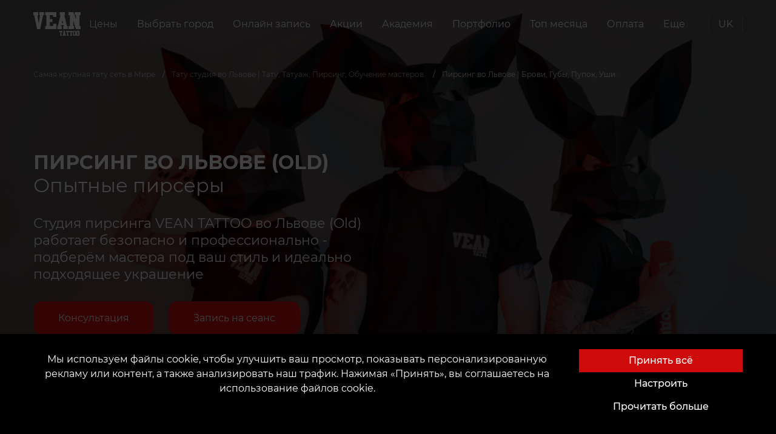

--- FILE ---
content_type: text/html; charset=utf-8
request_url: https://vean-tattoo.com/tatu-salony/lviv/pirsing
body_size: 45227
content:







<!DOCTYPE html>
<html lang="ru">
<head><script>(function(w,i,g){w[g]=w[g]||[];if(typeof w[g].push=='function')w[g].push(i)})
(window,'GTM-KM3WW32B','google_tags_first_party');</script><script>(function(w,d,s,l){w[l]=w[l]||[];(function(){w[l].push(arguments);})('set', 'developer_id.dYzg1YT', true);
		w[l].push({'gtm.start':new Date().getTime(),event:'gtm.js'});var f=d.getElementsByTagName(s)[0],
		j=d.createElement(s);j.async=true;j.src='/mn44/';
		f.parentNode.insertBefore(j,f);
		})(window,document,'script','dataLayer');</script>

    <script>
      window.dataLayer = window.dataLayer || [];
      function gtag(){dataLayer.push(arguments);}

      function getCookie(name) {
      const nameEQ = name + "=";
      const ca = document.cookie.split(';');
      for (let i = 0; i < ca.length; i++) {
          let c = ca[i];
          while (c.charAt(0) == ' ') c = c.substring(1, c.length);
          if (c.indexOf(nameEQ) == 0) return c.substring(nameEQ.length, c.length);
      }
      return null;
      }
      
      const gtagConfig = getCookie('gtagConfig')
      ? JSON.parse(getCookie('gtagConfig'))
      : {
          ad_storage: "denied",
          analytics_storage: "denied",
          ad_user_data: "denied",
          ad_personalization: "denied",
          functionality_storage: "denied",
          personalization_storage: "denied",
          security_storage: "granted",
        };

      gtag('consent', 'default', gtagConfig);
    </script>
    
    
        
            <!-- Google tag (gtag.js) -->
<script async src="https://www.googletagmanager.com/gtag/js?id=G-5SWVFCFJW4"></script>
<script>
  window.dataLayer = window.dataLayer || [];
  function gtag(){dataLayer.push(arguments);}
  gtag('js', new Date());

  gtag('config', 'G-5SWVFCFJW4', {
    'linker': {
      'domains': ['vean-tattoo.com', 'customer.vean-tattoo.com']
    }
  });
</script>
<!-- Hotjar Tracking Code for Украина -->
<script>
    (function(h,o,t,j,a,r){
        h.hj=h.hj||function(){(h.hj.q=h.hj.q||[]).push(arguments)};
        h._hjSettings={hjid:5172208,hjsv:6};
        a=o.getElementsByTagName('head')[0];
        r=o.createElement('script');r.async=1;
        r.src=t+h._hjSettings.hjid+j+h._hjSettings.hjsv;
        a.appendChild(r);
    })(window,document,'https://static.hotjar.com/c/hotjar-','.js?sv=');
</script>
        
    
    
        
            <!-- Google Tag Manager -->
<script>(function(w,d,s,l,i){w[l]=w[l]||[];w[l].push({'gtm.start':
new Date().getTime(),event:'gtm.js'});var f=d.getElementsByTagName(s)[0],
j=d.createElement(s),dl=l!='dataLayer'?'&l='+l:'';j.async=true;j.src=
'https://www.googletagmanager.com/gtm.js?id='+i+dl;f.parentNode.insertBefore(j,f);
})(window,document,'script','dataLayer','GTM-KM3WW32B');</script>
<!-- End Google Tag Manager -->
        
    
    <script src="https://kit.fontawesome.com/a4f4b4b7ef.js" crossorigin="anonymous"></script>
    <link rel="preload" as="font" type="font/woff" href="https://d14ecy6udtq6we.cloudfront.net/static/fonts/montserrat-v15-latin-ext_cyrillic-ext-100.woff">
    <link rel="preload" as="font" type="font/woff2" href="https://d14ecy6udtq6we.cloudfront.net/static/fonts/montserrat-v15-latin-ext_cyrillic-ext-100.woff2">
    <link rel="preload" as="font" type="font/woff" href="https://d14ecy6udtq6we.cloudfront.net/static/fonts/montserrat-v15-latin-ext_cyrillic-ext-200.woff">
    <link rel="preload" as="font" type="font/woff2" href="https://d14ecy6udtq6we.cloudfront.net/static/fonts/montserrat-v15-latin-ext_cyrillic-ext-200.woff2">
    <link rel="preload" as="font" type="font/woff" href="https://d14ecy6udtq6we.cloudfront.net/static/fonts/montserrat-v15-latin-ext_cyrillic-ext-300.woff">
    <link rel="preload" as="font" type="font/woff2" href="https://d14ecy6udtq6we.cloudfront.net/static/fonts/montserrat-v15-latin-ext_cyrillic-ext-300.woff2">
    <link rel="preload" as="font" type="font/woff" href="https://d14ecy6udtq6we.cloudfront.net/static/fonts/montserrat-v15-latin-ext_cyrillic-ext-regular.woff">
    <link rel="preload" as="font" type="font/woff2" href="https://d14ecy6udtq6we.cloudfront.net/static/fonts/montserrat-v15-latin-ext_cyrillic-ext-regular.woff2">
    <link rel="preload" as="font" type="font/woff" href="https://d14ecy6udtq6we.cloudfront.net/static/fonts/montserrat-v15-latin-ext_cyrillic-ext-500.woff">
    <link rel="preload" as="font" type="font/woff2" href="https://d14ecy6udtq6we.cloudfront.net/static/fonts/montserrat-v15-latin-ext_cyrillic-ext-500.woff2">
    <link rel="preload" as="font" type="font/woff" href="https://d14ecy6udtq6we.cloudfront.net/static/fonts/montserrat-v15-latin-ext_cyrillic-ext-600.woff">
    <link rel="preload" as="font" type="font/woff2" href="https://d14ecy6udtq6we.cloudfront.net/static/fonts/montserrat-v15-latin-ext_cyrillic-ext-600.woff2">
    <link rel="preconnect" href="https://fonts.googleapis.com">
    <link rel="preconnect" href="https://fonts.gstatic.com" crossorigin>
    <link rel="stylesheet" href="https://cdn.jsdelivr.net/npm/intl-tel-input@18.2.1/build/css/intlTelInput.css">
    <link href="https://fonts.googleapis.com/css2?family=Montserrat:wght@700;800&display=swap" rel="stylesheet">

    
    
    <meta charset="UTF-8"/>
    <link rel="icon" href="https://d14ecy6udtq6we.cloudfront.net/static/favicon.ico"/>
    <meta name="viewport" content="width=device-width, initial-scale=1, maximum-scale=1, user-scalable=0, viewport-fit=cover">
    <meta name="apple-mobile-web-app-capable" content="yes">
    
        



    <title>
        
            
                Пирсинг во Львове | Брови, Губы, Пупок, Уши.
                
                 | VEAN TATTOO UKRAINE
            
        
    </title>
    <meta name="robots" content="index, follow">
    <meta name="description" content="Если Вас интересует модификация тела во Львове, приглашаем посетить студию «VeAn». Широкий выбор услуг по преображению и изменению тела Вас приятно удивит."/>
    <meta name="keywords" content="модификация тела во Львове"/>
    
        <meta property="og:title" content="Пирсинг во Львове | Брови, Губы, Пупок, Уши."/>
        <meta property="twitter:title" content="Пирсинг во Львове | Брови, Губы, Пупок, Уши."/>
    
    <meta property="og:type" content="website"/>
    <meta property="twitter:card" content="summary_large_image">
    
        <meta property="og:description" content="Если Вас интересует модификация тела во Львове, приглашаем посетить студию «VeAn». Широкий выбор услуг по преображению и изменению тела Вас приятно удивит."/>
        <meta property="twitter:description" content="Если Вас интересует модификация тела во Львове, приглашаем посетить студию «VeAn». Широкий выбор услуг по преображению и изменению тела Вас приятно удивит."/>
    
    
        <meta property="og:site_name" content="VEAN TATTOO UKRAINE"/>
    
    <meta property="og:url" content="https://vean-tattoo.com/tatu-salony/lviv/pirsing"/>
    <meta property="twitter:url" content="https://vean-tattoo.com/tatu-salony/lviv/pirsing">
    
        
        <meta property="og:image" content="https://d14ecy6udtq6we.cloudfront.net/media/images/Lvov_tattoo_salon_.2e16d0ba.fill-400x400-c0.format-webp_1t2NpiS.webp" />
        <meta property="twitter:image" content="https://d14ecy6udtq6we.cloudfront.net/media/images/Lvov_tattoo_salon_.2e16d0ba.fill-400x400-c0.format-webp_1t2NpiS.webp" />
    

    


    
    <meta name="theme-color" content="#ce0b0b"/>
    <meta name="msapplication-navbutton-color" content="#ce0b0b"/>
    <meta name="apple-mobile-web-app-status-bar-style" content="black-translucent"/>
    
    
        
            
        
    
    
        
            
        
    
    
    
        <link type="text/css" rel="stylesheet" href="https://d14ecy6udtq6we.cloudfront.net/static/css/card.css" rel="stylesheet">
        <link rel="stylesheet" type="text/css" href="https://d14ecy6udtq6we.cloudfront.net/static/css/fonts.min.css">
        <link rel="stylesheet" type="text/css" href="https://d14ecy6udtq6we.cloudfront.net/static/css/main.min.css?v=1">
        <link rel="stylesheet" href="https://cdn.jsdelivr.net/npm/bootstrap-icons@1.10.5/font/bootstrap-icons.css">
    
    <link rel="stylesheet" href="https://d14ecy6udtq6we.cloudfront.net/static/css/article.min.css">
    <style>
.container-fluid.map {
    padding: 0;
    margin-top: 150px;
}

.map__image {
    background-repeat: no-repeat;
    background-size: cover;
    height: 520px;
    cursor: pointer;
}
</style>
    <style>
    #top_works .splide__pagination {
        bottom: -2em;
    }

    section.gallery {
        /*padding: 150px 0 208px;*/
        background-color: black;
        margin: 150px 0 200px;
        /*margin-top: 100px;*/
    }

    section.gallery .h2 {
        text-align: center;
        margin-bottom: 60px;
    }

    .gallery--header {
        display: flex;
        justify-content: flex-end;
        align-items: center;
        padding: 0 100px;
    }

    .gallery .h2 {
        flex: 1;
    }

    section.gallery {
        margin-top: 100px;
        display: none;
    }

    section.gallery.activeGallery {
        display: block;
    }

    section.gallery .h2 {
        text-align: center;
        margin-bottom: 60px;
    }

    #largeSlider {
        overflow-y: hidden;
    }

    #largeSlider #top_works_large,
    #largeSlider #top_works_large .splide__track,
    #largeSlider #top_works_large .splide__track > ul,
    #largeSlider #top_works_large .splide__track > ul > li {
        width: 100vw;
        height: 100vh;
    }

    #largeSlider .splide__slide {
        display: flex !important;
        justify-content: center;
        align-items: center;
    }

    .hiddenSlider {
        display: none;
    }

    .splide__slide img {
        height: 100%;
        width: 100%;
        object-fit: cover;
    }

    @media (max-width: 640px) {
        .gallery--header {
            padding: 0 15px;
        }

        section.gallery .h2 {
            margin-bottom: 35px;
            text-align: left;
        }

        section.gallery {
            padding: 100px 0 70px;
            margin: 0 0 50px;
        }

        .gallery--header {
            display: flex;
            justify-content: flex-end;
            align-items: center;
            padding: 0 100px;
        }

        .gallery .h2 {
            flex: 1;
        }

        .gallery--header {
            padding: 0 15px;
        }

        section.gallery .h2 {
            margin-bottom: 35px;
            text-align: left;
        }
    }

</style>
    <style>
    .values-block {
        display: flex;
        flex-direction: column;
        justify-content: center;
        /* padding: 0; */
    }

    .values-wrapper {
        margin: 0 auto;
        max-width: 720px;
    }

    .values-top {
        display: flex;
        flex-direction: column;
        justify-content: center;
        align-items: center;
        margin: 0 auto;
    }

    .values-top span {
        font-size: 21px;
        color: rgb(183, 40, 40);
        margin-bottom: 20px;
        font-weight: 500;
        text-transform: uppercase;
        letter-spacing: 2.8px;
        line-height: 1.5em;
    }

    .values-top .heading {
        font-size: 42px;
        font-weight: 500;
        margin-bottom: 40px;
        text-transform: uppercase;
        
        line-height: 1.1em;
        text-align: center;
    }

    .values-top p {
        font-size: 18px;
        margin-bottom: 40px;
        text-align: center;
    }

    .values-mid {
        display: grid;
        grid-template-columns: repeat(4, 1fr);
        border-bottom: 1px solid rgba(255, 255, 255, 0.2);
        padding-bottom: 25px;

    }

    .values-mid-card {
        display: flex;
        flex-direction: column;
        align-items: center;
        padding: 30px;
    }
    .values-mid-card:first-child {
        padding-left: 0;
    } 
    .values-mid-card:last-child {
        padding-right: 0;
    } 

    .values-mid-card img {
        width: 100px;
        height: 100px;
        margin-bottom: 20px;
    }

    .values-mid-card .card-heading {
        font-size: 28px;
        margin-bottom: 15px;
        width: 100%;
        text-align: center;
        font-weight: 500;
        line-height: normal;
    }

    .values-mid-card p {
        font-size: 19px;
        text-align: center;
    }

    .values-bot {
        display: flex;
        justify-content: space-between;
        align-items: center;
        padding: 20px 30px;
        position: relative;
        z-index: 1;
        margin-bottom: 150px;
    }
    .values-bot div {
        display: flex;
        flex: 1;
    }
    .values-bot .bot-heading {
        font-size: 32px;
        text-align: left;
        font-weight: 500;
        line-height: 1.1em;
        letter-spacing: -0.6px;
        margin-right: auto;
    } 
    .values-bot a {
        margin-left: auto;
        font-size: 16px;
        text-transform: uppercase;
        letter-spacing: 1px;
        padding: 15px 40px;
    } 
    .values-bot-wrapper {
        position: relative;
        margin-top: 10px;
    }


    .values-bot-wrapper .background::after {
        content: "";
        position: absolute;
        inset: 0;
        background-image: url("https://inkey.peerduck.com/wp-content/uploads/2025/08/o5ijh-1755117142.png");
        background-size: 31% auto;
        pointer-events: none;
        background-color: rgba(13, 13, 13, .9);
        background-blend-mode: darken;
        z-index: 0;
    }


    @media(max-width: 768px) {

        .values-top p {
            text-align: left;
        }
        .values-mid-card {
            padding-right: 0;
            padding-left: 0;
        }
        .values-mid-card img {
            width: 100px;
            height: 100px;
        }
        .values-mid {
            grid-template-columns: repeat(2, 1fr);
            margin-bottom: 40px;
        }
        section.container.masters {
            margin: 75px auto 70px !important;
        }

        .values-top .heading {
            font-size: 52px;
            text-align: left;
        }

        .values-bot {
            margin-bottom: 100px;
        } 

        .values-bot .bot-heading {
            font-size: 32px;
        }

        .values-bot a {
            font-size: 16px;
            font-weight: bold;
        }


        .values-mid-card:first-child {
            padding-left: 30px;
        }
        .values-mid-card:last-child {
            padding-right: 30px;
        }
    }
    @media(max-width: 640px) {

        .values-mid-card {
            padding: 20px 0 20px 0 !important;
        }
        .values-mid {
            grid-template-columns: repeat(1, 1fr);
        }
        .values-top .heading {
            font-size: 38px;
        }
        .values-top span {
            font-size: 16px;
        }
        .values-bot {
            flex-direction: column;
            gap: 20px;
            
        }
        .values-bot .bot-heading {
            font-size: 24px;
            text-align: center;
        }
        .values-bot a {
            font-size: 14px;
        }
    }
</style>
    <style>
    .searchForm {
        padding: 70px 100px;

        

        background-color: black;
    }

    .searchForm form {
        margin-top: 40px;
        margin-bottom: 25px;
    }

    .searchForm .randomTags {
        list-style: none;
        display: flex;
        justify-content: space-between;
        padding-left: 0;
    }

    .searchForm .randomTags li {
        /*padding: 10px;*/
        padding: 10px 0;
        text-align: center;
        flex: 1;
        background-color: #0f0f0f;
    }

    .searchForm .randomTags li+li {
        margin-left: 15px;
    }

    .searchForm .randomTags li a {
        font-size: 12px;
        line-height: 15px;
        text-overflow: ellipsis;
        white-space: nowrap;
        padding: 0 10px;
    }

    .book-section {
        display: flex;
        justify-content: space-between;
        height: 90%;
    }

    .book-section .left {
        display: flex;
        flex-direction: column;
        justify-content: center;
        max-width: 50%;
        flex: 0 0 auto;
    }

    .book-section .right {
        display: flex;
        align-items: center;
        justify-content: flex-end;
        flex: 1;
    }


    .book-section .left span {
        display: inline-block;
        font-size: 32px;
        line-height: 1.2em;
        margin-bottom: 30px;
    }

    .book-section .left .heading-1 {
        font-weight: bold;
        text-transform: uppercase;
    }

    .book-section .left p {
        font-size: 22px;
        font-weight: 400;
        line-height: 1.3em;
        margin-bottom: 30px;
    }

    .book-section .left .g-rating {
        display: flex;
        align-items: center;
        margin-bottom: 30px;
        gap: 5px
    }

    .book-section .left .g-rating .g-rating-count {
        display: flex;
        flex-direction: column;
        align-items: flex-start;
    }

    .book-section .left .g-rating img {
        width: 55px;
        height: 55px;
    }

    .book-section .left .g-rating .g-rating-stars {
        margin-bottom:  5px;
    }

    .book-section .left a {
        margin-right: 20px;
        padding: 15px 40px;
        margin-bottom: 30px;
        border-radius: 15px;
    }

    .book-section .right img {
        margin-bottom: 200px;
        max-width: 450px;
        max-height: 500px;
    }

    .book-section .left .g-rating .g-rating-count span{
        font-size: unset !important;
        margin-bottom: unset  !important;
    }

    .map {
        display: flex;
        gap: 15px;
    }

    .map-left,
    .map-right {
        flex: 1;
    }
    .map-left {
        display: flex;
        flex-direction: column;
        justify-content: space-between;
        align-items: flex-start;
    }

    .map-left-heading {
        display: flex;
        flex-direction: column;
        
    }

    .map-left-heading a {
        padding: 15px 40px;
        border-radius: 15px;
    }

    .map-left-heading #map-left-heading {
        font-size: 36px;
        font-weight: 500;
        margin-bottom: 15px;
    }

    .map-left-socials {
        display: flex;
        flex-direction: column;
        margin-bottom: 60px;
    }

    .socials-heading {
        font-size: 20px;
        margin-bottom: 15px;
    }

    .map-left-address {
        width: 100%;
        display: grid;
        grid-template-columns: repeat(2, 1fr);
        gap: 15px;
    }

    .map-address-card .map-img {
        min-width: 30px;
        min-height: 30px;
        max-width: 30px;
        max-height: 30px;
        margin-top: 8px;
    }

    .map-address-card {
        display: flex;
        gap: 10px;
    }

    .map-address-card-heading {
        font-size: 20px;
        font-weight: 500;
    }

    .map-address-card-right {
        font-size: 16px;
        font-weight: 500px;
    }

    .gman {
        width: 100%;
        height: 100%;
        border-radius: 15px;
    }

    .left-heading-btns {
        display: flex;
        gap: 20px;
    }

    #below-map {
        display: none;
    }

    #above-map {
        margin-top: 30px;
    }
    .below-buttons {
        display: flex;
        gap: 30px;
    }
    .social__actions {
        justify-content: flex-start !important;
    }
    .below-manager {
        display: flex;
        flex-direction: column;
        gap: 10px;
    }
    @media(max-width: 768px) {
        
        .below-buttons {
            flex-direction: column;
            gap: 15px;
        }

        .map-img {
            width: 35px;
            height: 35px;
        }

        #above-map {
            display: none;
        }

        #below-map {
            display: block;
            margin-top: -50px;
        }


        .map {
            flex-direction: column;
            gap: 50px;
        }

        .map-left {
            align-items: center;
            margin-top: 70px;
        }

        .map-left-heading a {
            padding: 10px 40px;
            font-size: 14px;
            font-weight: bold;
            width: 300px;
        }

        .manager-img {
            width: 215px !important;
            height: 215px !important;
        }

        .below-manager {
            flex-direction: column-reverse;
            align-items: center;
        }

        .left-heading-btns {
            flex-direction: column;
            width: 100%;
            align-items: center;
        }

        .map-address-card-heading {
            font-size: 18px;
        }

        .map-address-card-right p {
            font-size: 16px;
        }

        .book-section {
            display: flex;
            flex-direction: column-reverse;
            justify-content: space-between;
            height: fit-content;
            align-items: center;
            margin-top: 130px;
        }

        .book-section .left {
            max-width: unset;
            justify-content: center;
            align-items: center;
        }

        .book-section .left .left-text {
            flex-direction: column;
            display: flex;
            justify-content: center;
            align-items: center;
        }

        .book-section .left span {
            text-align: center;
        }

        .book-section .left p {
            text-align: center;
            font-size: 16px;
        }

        .book-section .left .links {
            display: flex;
            align-items: center;
            justify-content: center;
            gap: 20px;
        }

        .book-section .left a {
            margin-right: 0;
            width: 100%;
            font-size: 14px;
        }

        .g-rating-count {
            display: flex;
            flex-direction: column-reverse;
        }

        .book-section .right img {
            max-width: 250px;
            max-height: 350px;
            margin: 50px 0 75px 0;
        }

        .map-right {
            display: flex;
            flex-direction: column;
            align-items: center;
        }

        #map {
            width: 100%;
        }
        .map-left-socials {
            align-items: center;
        }
        .gman {
            height: 80%;
        }
        .book-section .right {
            display: flex;
            justify-content: center;
            align-items: center;
        }

        .book-section .right img {
            display: none;
        }
    }

    @media(max-width: 640px) {
        .map {
            margin-top: -210px;
            margin-bottom: 35px;
        }

        .map-left-heading {
            width: 300px;
        }
        #map-left-heading {
            font-size: 24px !important;
            text-align: center;
        }

        .map-left-address {
            display: flex;
            flex-direction: column;
            width: 300px;
        }

        .map-left-socials {
            width: 300px;
            text-align: center;
        }
        
        .social__actions {
            width: 100%;
        }

        
        .book-section .left .g-rating img {
            width: 45px;
            height: 45px;
        }

        .book-section .left {
            min-width: 300px;
            max-width: 300px;
        }

        .book-section .left span {
            font-size: 24px;
        }

        .book-section .left .links {
            flex-direction: column;
            margin-bottom: 30px;
            gap: 15px;
        }

        .book-section .left .g-rating .g-rating-count span{
            font-size: 15px !important;
        }

        .headerImage {
            height: 100vh !important;
        }

        .book-section .left a {
            margin-bottom: 0;
            font-size: 14px;
            font-weight: bold;
            padding: 10px 40px;
        }

        .book-section .left .links {   
            width: 100%;
        }

        .book-section .left p {
            font-size: 14px;
            text-align: justify;
        }

    }

    @media(max-width: 380px) {
        
        .book-section .right img {
            max-width: 200px;
            max-height: 250px;
        }


    }
</style>

    <style>
    .google-data {
        padding: 10px 0;
        background-color: rgb(15, 15, 15);
    }

    .google-rating {
        display: flex;
        flex-direction: row;
    }

    .google-reviews,
    .google-summary {}

    .google-rating span {
        font-size: 48px;
        font-weight: bolder;
        margin-right: 10px;
    }

    .google-rating-right {
        display: flex;
        flex-direction: column;
        justify-content: center;
    }

    .reviews-count {
        display: flex;
        align-items: center;
        gap: 5px;
    }

    .google-svg {
        width: 70px;
    }

    .reviews-count span {
        text-wrap: nowrap;
        font-size: unset;
        font-weight: unset;
    }

    .google-summary {
        display: flex;
        justify-content: space-between;
        align-items: center;
        background-color: #000;
        margin-bottom: 10px;
        padding: 25px 30px;
    }

    .review-button {
        padding: 15px 40px !important;
        border-radius: 15px;
    }

    .google-reviews {
        display: grid;
        grid-template-columns: repeat(3, 1fr);
        gap: 10px;
    }

    .review-card {
        display: flex;
        flex-direction: column;
        justify-content: space-between;
        background-color: #000;
        padding: 25px;
        min-height: 320px;
        position: relative;
    }

    .review-card:last-child {
        height: fit-content;
    }

    .review-card p {
        display: -webkit-box;
        -webkit-line-clamp: 4;
        -webkit-box-orient: vertical;
        text-overflow: ellipsis;
        font-size: 18px;
        overflow: hidden;
        line-height: 1.4em;
        max-height: calc(1.4em * 4);
    }

    .expand-btn {
        margin-bottom: 20px;
    }

    .reviewer {
        display: flex;
        align-items: center;
    }

    .reviewer-name {
        display: flex;
        flex-direction: column;
    }

    .reviewer img {
        margin-right: 15px;
    }

    .stars-background {
        color: #ccc;
        z-index: 10;
    }

    .stars {
        position: relative;
        display: inline-block;
        font-size: 24px;
        line-height: 21px;
        width: 120px;
        height: 20px;
        margin-bottom: 30px;
    }

    .stars-foreground {
        color: goldenrod;
        /* золотые звёзды */
        position: absolute;
        top: 0;
        left: 0;
        white-space: nowrap;
        overflow: hidden;
        /* чтобы обрезалось по width */
        height: 100%;
    }

    .photos-card {
        display: flex;
        flex-direction: row;
        flex-wrap: wrap;
        justify-content: space-evenly;
        gap: 10px;
    }

    .photos-card :last-child {
        display: none;
    }

    .photo-card-img {
        width: 130px;
        height: 130px;
        cursor: pointer;
    }

    .review-modal {
        height: fit-content;
        width: fit-content;
        display: flex;
        flex-direction: column;
        justify-content: space-between;
        padding: 30px;
        background-color: rgb(15, 15, 15);
    }

    .review-modal-content {
        color: #fff;
    }

    .modal-body .reviewer-name a { 
        color: #fff !important;
    }

    .review-modal-stars {
        margin-bottom: unset;
    }

    .summary-stars {
        margin-bottom: unset;
    }

    .review-modal-close {
        font-size: 20px;
        cursor: pointer;
    }
    .review-card-tail {
        display: none;
        position: absolute;
        top: calc(100%);
        bottom: 0;
        width: 22px;
        height: 13px;
        right: 0;
    }
    
    .reviewer-avatar {
        position: relative;
    }

    .reviewer-svg {
        position: absolute;
        bottom: 0;
        right: 10px;
        background: none;
        width: 24px;
        height: 24px;
    }
    @media (max-width: 768px) {
        .review-button {
            font-weight: bold;
        }
        .google-data {
            padding-top: unset;
            padding-bottom: unset;
        }
        .google-reviews {
            grid-template-columns: repeat(1, 1fr);
            gap: 0px;
        }
        .review-card-tail {
            display: block;
        }

        .review-card {
            padding:45px 0 0 0;
            min-height: fit-content;
            justify-content: normal;
            /* background-color: rgb(15, 15, 15); */
        }
        
        .review-card p {
            font-size: 16px;
        }

        .reviewer {
            background-color: #000000;
            padding-top: 15px;
        }
        .review-card-top {
            position: relative;
            background-color: rgba(30, 30, 30, .86);
            padding: 10px 10px;
            border-radius: 10px;
        }

        .google-summary {
            display: flex;
            flex-direction: column;
            align-items: center;
            position: relative;
            margin-bottom: 0;
        }

        .google-rating {
            flex-direction: column;
            align-items: center;
            justify-content: center;
        }

        .google-rating-right {
            align-items: center;
            margin-bottom: 10px;
        }

        .google-rating span {
            font-size: 48px;
            font-weight: bolder;
            margin-right: 0;
        }

        .reviews-count span {
            text-wrap: nowrap;
            font-size: unset;
            font-weight: unset;
        }

        .stars {
            margin-bottom: 10px;
        }

        .photo-card-img {
            width: 90px;
            height: 90px;
        }
    }
</style>
    <link rel="stylesheet" href="https://d14ecy6udtq6we.cloudfront.net/static/css/home_page.min.css">
    <link rel="stylesheet" href="https://d14ecy6udtq6we.cloudfront.net/static/css/splide.min.css">
    <link rel="stylesheet" href="https://d14ecy6udtq6we.cloudfront.net/static/css/splide-extension-video.min.css">
    <link rel="stylesheet" href="https://d14ecy6udtq6we.cloudfront.net/static/css/parlor_page.min.css">
    <link rel="stylesheet" href="https://d14ecy6udtq6we.cloudfront.net/static/css/master_block.min.css">
    <link rel="stylesheet" href="https://d14ecy6udtq6we.cloudfront.net/static/products/swiper-bundle.min.css">
    <link rel="stylesheet" href="https://d14ecy6udtq6we.cloudfront.net/static/products/styles.min.css">

</head>

<body class="overflow-hidden">

    <!-- Google Tag Manager (noscript) -->
<noscript><iframe src="https://www.googletagmanager.com/ns.html?id=GTM-KM3WW32B"
height="0" width="0" style="display:none;visibility:hidden"></iframe></noscript>
<!-- End Google Tag Manager (noscript) -->
<meta name="p:domain_verify" content="cd861b7929aa6ed764203d3a2ca15894"/>
<script  type="text/javascript" src="https://trafficscanner.pl/ws2/script/3478/koniec.js"></script>
<script type="text/javascript">
  var getCookie=function(e){
    for(var t=e+"=",r=document.cookie.split(";"),n=0;n<r.length;n++){
      for(var s=r[n];" "==s.charAt(0);)s=s.substring(1);if(0==s.indexOf(t))
        return s.substring(t.length,s.length)}return""},
    getUserId=function(){var e=getCookie("twd_u");return""===e?"":e},
    userId=getUserId(),
    xhr=new XMLHttpRequest;xhr.open("GET","https://trafficscanner.pl/ws2/index.php/?action=noscript&dt=77&cid=3478&user_id="+userId),
    xhr.send();
</script>
<script type="text/javascript" src="https://trafficscanner.pl/ws2/script/setSaleCookie.js"></script>

<div class="preloader">
    

<div class="loader mx-3">
    <object data="https://d14ecy6udtq6we.cloudfront.net/static/assets/img/logo.svg" height="156" type="image/svg+xml"></object>
</div>
</div>









<section class="navbar">
    <div class="container">
        <div class="navbar__wrapper">
            
            <a class="navbar__brand" href="https://vean-tattoo.com">
                <object data="https://d14ecy6udtq6we.cloudfront.net/static/assets/img/logo.svg" type="image/svg+xml"></object>
            </a>
            
                

<nav class="navbar__collapse">
    <ul class="navbar__menu">
        
            

<li class="navbar__item">
    <a class="navbar__link" href="
/tseny">
    
        
        
        Цены
    
    </a>
</li>

        
            

<li class="navbar__item">
    <a class="navbar__link menu_btn" role="button" href="#" data-modal="parlors">
        
            
                Выбрать город
            
        
    </a>
</li>









<nav class="navigation" data-open-modal="parlors" style="visibility: hidden;">
    <div class="panel">
        <div class="container-fluid">
            <div class="navigation__header">
                <object data="https://d14ecy6udtq6we.cloudfront.net/static/assets/img/logo.svg" type="image/svg+xml"></object>
                <div class="close_btn">
                    <a href="#">закрыть</a>
                </div>
            </div>
            <div>
                <a href="#" class="heading">
                    <span class="litem">
                    
                    
                        VEAN в Украине
                    
                    </span>
                </a>
                <ul class="menu">
                    
                        
                        <li>
                            <ol class="sub-menu">
                                
                                <li>
                                    <a
                                        href="/tatu-salony/aleksandriya"
                                        title="Александрия"
                                    >
                                        <span class="litem">Александрия</span>
                                    </a>
                                </li>
                            
                                <li>
                                    <a
                                        href="/tatu-salony/bakhmut"
                                        title="Бахмут"
                                    >
                                        <span class="litem">Бахмут</span>
                                    </a>
                                </li>
                            
                                <li>
                                    <a
                                        href="/tatu-salony/belaya-tserkov"
                                        title="Белая Церковь"
                                    >
                                        <span class="litem">Белая Церковь</span>
                                    </a>
                                </li>
                            
                                <li>
                                    <a
                                        href="/tatu-salony/berdyansk"
                                        title="Бердянск"
                                    >
                                        <span class="litem">Бердянск</span>
                                    </a>
                                </li>
                            
                                <li>
                                    <a
                                        href="/tatu-salony/borispol"
                                        title="Борисполь"
                                    >
                                        <span class="litem">Борисполь</span>
                                    </a>
                                </li>
                            
                                <li>
                                    <a
                                        href="/tatu-salony/brovary"
                                        title="Бровары"
                                    >
                                        <span class="litem">Бровары</span>
                                    </a>
                                </li>
                            
                                <li>
                                    <a
                                        href="/tatu-salony/vinnitsa"
                                        title="Винница"
                                    >
                                        <span class="litem">Винница</span>
                                    </a>
                                </li>
                            
                                <li>
                                    <a
                                        href="/tatu-salony/dnepr"
                                        title="Днепр Black"
                                    >
                                        <span class="litem">Днепр Black</span>
                                    </a>
                                </li>
                            
                                <li>
                                    <a
                                        href="/tatu-salony/dnepr-white"
                                        title="Днепр White"
                                    >
                                        <span class="litem">Днепр White</span>
                                    </a>
                                </li>
                            
                            </ol>
                            <i class="line"></i>
                        </li>
                        
                
                        
                        <li>
                            <ol class="sub-menu">
                                
                                <li>
                                    <a
                                        href="/tatu-salony/dubno"
                                        title="Дубно"
                                    >
                                        <span class="litem">Дубно</span>
                                    </a>
                                </li>
                            
                                <li>
                                    <a
                                        href="/tatu-salony/zhitomir"
                                        title="Житомир"
                                    >
                                        <span class="litem">Житомир</span>
                                    </a>
                                </li>
                            
                                <li>
                                    <a
                                        href="/tatu-salony/zaporozhe"
                                        title="Запорожье Black"
                                    >
                                        <span class="litem">Запорожье Black</span>
                                    </a>
                                </li>
                            
                                <li>
                                    <a
                                        href="/tatu-salony/zaporozhye"
                                        title="Запорожье White"
                                    >
                                        <span class="litem">Запорожье White</span>
                                    </a>
                                </li>
                            
                                <li>
                                    <a
                                        href="/tatu-salony/ivano-frankovsk"
                                        title="Ивано-Франковск"
                                    >
                                        <span class="litem">Ивано-Франковск</span>
                                    </a>
                                </li>
                            
                                <li>
                                    <a
                                        href="/tatu-salony/izmail"
                                        title="Измаил"
                                    >
                                        <span class="litem">Измаил</span>
                                    </a>
                                </li>
                            
                                <li>
                                    <a
                                        href="/tatu-salony/irpen"
                                        title="Ирпень"
                                    >
                                        <span class="litem">Ирпень</span>
                                    </a>
                                </li>
                            
                                <li>
                                    <a
                                        href="/tatu-salony/kalush"
                                        title="Калуш"
                                    >
                                        <span class="litem">Калуш</span>
                                    </a>
                                </li>
                            
                                <li>
                                    <a
                                        href="/tatu-salony/kamenets-podolskij"
                                        title="Каменец-Подольский"
                                    >
                                        <span class="litem">Каменец-Подольский</span>
                                    </a>
                                </li>
                            
                            </ol>
                            <i class="line"></i>
                        </li>
                        
                
                        
                        <li>
                            <ol class="sub-menu">
                                
                                <li>
                                    <a
                                        href="/tatu-salony/kamenskoe"
                                        title="Каменское"
                                    >
                                        <span class="litem">Каменское</span>
                                    </a>
                                </li>
                            
                                <li>
                                    <a
                                        href="/tatu-salony/kyev"
                                        title="Киев &quot;Центр&quot;"
                                    >
                                        <span class="litem">Киев &quot;Центр&quot;</span>
                                    </a>
                                </li>
                            
                                <li>
                                    <a
                                        href="/tatu-salony/kiev"
                                        title="Киев Art"
                                    >
                                        <span class="litem">Киев Art</span>
                                    </a>
                                </li>
                            
                                <li>
                                    <a
                                        href="/tatu-salony/kiev-left"
                                        title="Киев Left"
                                    >
                                        <span class="litem">Киев Left</span>
                                    </a>
                                </li>
                            
                                <li>
                                    <a
                                        href="/tatu-salony/kiev-vdnh"
                                        title="Киев ВДНХ"
                                    >
                                        <span class="litem">Киев ВДНХ</span>
                                    </a>
                                </li>
                            
                                <li>
                                    <a
                                        href="/tatu-salony/kolomyya"
                                        title="Коломыя"
                                    >
                                        <span class="litem">Коломыя</span>
                                    </a>
                                </li>
                            
                                <li>
                                    <a
                                        href="/tatu-salony/kramatorsk"
                                        title="Краматорск"
                                    >
                                        <span class="litem">Краматорск</span>
                                    </a>
                                </li>
                            
                                <li>
                                    <a
                                        href="/tatu-salony/kremenchug"
                                        title="Кременчуг"
                                    >
                                        <span class="litem">Кременчуг</span>
                                    </a>
                                </li>
                            
                                <li>
                                    <a
                                        href="/tatu-salony/krivoj-rog"
                                        title="Кривой Рог"
                                    >
                                        <span class="litem">Кривой Рог</span>
                                    </a>
                                </li>
                            
                            </ol>
                            <i class="line"></i>
                        </li>
                        
                
                        
                        <li>
                            <ol class="sub-menu">
                                
                                <li>
                                    <a
                                        href="/tatu-salony/kropivnitskij"
                                        title="Кропивницкий"
                                    >
                                        <span class="litem">Кропивницкий</span>
                                    </a>
                                </li>
                            
                                <li>
                                    <a
                                        href="/tatu-salony/lutsk"
                                        title="Луцк"
                                    >
                                        <span class="litem">Луцк</span>
                                    </a>
                                </li>
                            
                                <li>
                                    <a
                                        href="/tatu-salony/lvov"
                                        title="Львов &quot;New&quot;"
                                    >
                                        <span class="litem">Львов &quot;New&quot;</span>
                                    </a>
                                </li>
                            
                                <li>
                                    <a
                                        href="/tatu-salony/lviv"
                                        title="Львов &quot;Old&quot;"
                                    >
                                        <span class="litem">Львов &quot;Old&quot;</span>
                                    </a>
                                </li>
                            
                                <li>
                                    <a
                                        href="/tatu-salony/mariupol"
                                        title="Мариуполь"
                                    >
                                        <span class="litem">Мариуполь</span>
                                    </a>
                                </li>
                            
                                <li>
                                    <a
                                        href="/tatu-salony/melitopol"
                                        title="Мелитополь"
                                    >
                                        <span class="litem">Мелитополь</span>
                                    </a>
                                </li>
                            
                                <li>
                                    <a
                                        href="/tatu-salony/mukachevo"
                                        title="Мукачево"
                                    >
                                        <span class="litem">Мукачево</span>
                                    </a>
                                </li>
                            
                                <li>
                                    <a
                                        href="/tatu-salony/nikolaev"
                                        title="Николаев"
                                    >
                                        <span class="litem">Николаев</span>
                                    </a>
                                </li>
                            
                                <li>
                                    <a
                                        href="/tatu-salony/nikopol"
                                        title="Никополь"
                                    >
                                        <span class="litem">Никополь</span>
                                    </a>
                                </li>
                            
                            </ol>
                            <i class="line"></i>
                        </li>
                        
                
                        
                        <li>
                            <ol class="sub-menu">
                                
                                <li>
                                    <a
                                        href="/tatu-salony/odesa"
                                        title="Одесса"
                                    >
                                        <span class="litem">Одесса</span>
                                    </a>
                                </li>
                            
                                <li>
                                    <a
                                        href="/tatu-salony/odessa"
                                        title="Одесса &quot;Black&quot;"
                                    >
                                        <span class="litem">Одесса &quot;Black&quot;</span>
                                    </a>
                                </li>
                            
                                <li>
                                    <a
                                        href="/tatu-salony/pavlograd"
                                        title="Павлоград"
                                    >
                                        <span class="litem">Павлоград</span>
                                    </a>
                                </li>
                            
                                <li>
                                    <a
                                        href="/tatu-salony/poltava"
                                        title="Полтава"
                                    >
                                        <span class="litem">Полтава</span>
                                    </a>
                                </li>
                            
                                <li>
                                    <a
                                        href="/tatu-salony/rovno"
                                        title="Ровно"
                                    >
                                        <span class="litem">Ровно</span>
                                    </a>
                                </li>
                            
                                <li>
                                    <a
                                        href="/tatu-salony/samar"
                                        title="Самар"
                                    >
                                        <span class="litem">Самар</span>
                                    </a>
                                </li>
                            
                                <li>
                                    <a
                                        href="/tatu-salony/sumy"
                                        title="Сумы"
                                    >
                                        <span class="litem">Сумы</span>
                                    </a>
                                </li>
                            
                                <li>
                                    <a
                                        href="/tatu-salony/ternopol"
                                        title="Тернополь"
                                    >
                                        <span class="litem">Тернополь</span>
                                    </a>
                                </li>
                            
                                <li>
                                    <a
                                        href="/tatu-salony/uzhgorod"
                                        title="Ужгород"
                                    >
                                        <span class="litem">Ужгород</span>
                                    </a>
                                </li>
                            
                            </ol>
                            <i class="line"></i>
                        </li>
                        
                
                        
                        <li>
                            <ol class="sub-menu">
                                
                                <li>
                                    <a
                                        href="/tatu-salony/uman"
                                        title="Умань"
                                    >
                                        <span class="litem">Умань</span>
                                    </a>
                                </li>
                            
                                <li>
                                    <a
                                        href="/tatu-salony/harkov"
                                        title="Харьков"
                                    >
                                        <span class="litem">Харьков</span>
                                    </a>
                                </li>
                            
                                <li>
                                    <a
                                        href="/tatu-salony/kharkov"
                                        title="Харьков &quot;Black&quot;"
                                    >
                                        <span class="litem">Харьков &quot;Black&quot;</span>
                                    </a>
                                </li>
                            
                                <li>
                                    <a
                                        href="/tatu-salony/kherson"
                                        title="Херсон &quot;Black&quot;"
                                    >
                                        <span class="litem">Херсон &quot;Black&quot;</span>
                                    </a>
                                </li>
                            
                                <li>
                                    <a
                                        href="/tatu-salony/herson"
                                        title="Херсон &quot;White&quot;"
                                    >
                                        <span class="litem">Херсон &quot;White&quot;</span>
                                    </a>
                                </li>
                            
                                <li>
                                    <a
                                        href="/tatu-salony/khmelnitskij"
                                        title="Хмельницкий"
                                    >
                                        <span class="litem">Хмельницкий</span>
                                    </a>
                                </li>
                            
                                <li>
                                    <a
                                        href="/tatu-salony/cherkassy"
                                        title="Черкассы"
                                    >
                                        <span class="litem">Черкассы</span>
                                    </a>
                                </li>
                            
                                <li>
                                    <a
                                        href="/tatu-salony/chernigov"
                                        title="Чернигов"
                                    >
                                        <span class="litem">Чернигов</span>
                                    </a>
                                </li>
                            
                                <li>
                                    <a
                                        href="/tatu-salony/chernovtsy"
                                        title="Черновцы"
                                    >
                                        <span class="litem">Черновцы</span>
                                    </a>
                                </li>
                            
                            </ol>
                            <i class="line"></i>
                        </li>
                        
                
                </ul>
            </div>
            

            <section class="footer"></section>
        </div>
    </div>
</nav>

        
            

<li class="navbar__item">
    <a class="navbar__link" href="
https://customer.vean-tattoo.com/booking/type"target='_blank'>
    
        
        
        Онлайн запись
    
    </a>
</li>

        
            

<li class="navbar__item">
    <a class="navbar__link" href="
/aktsii">
    
        
        
        Акции
    
    </a>
</li>

        
            



<li class="navbar__item">
    <a class="navbar__link menu_btn" role="button" data-modal="Академия" href="#">
        
            
                Академия
            
        
    </a>
</li>

<nav class="navigation" data-open-modal="Академия" style="visibility: hidden;">
    <div class="panel">
        <div class="container-fluid">
            <div class="navigation__header">
                <object data="https://d14ecy6udtq6we.cloudfront.net/static/assets/img/logo.svg" type="image/svg+xml"></object>
                <div class="close_btn">
                    <a href="#">закрыть</a>
                </div>
            </div>
            <ul class="menu menu__sub-nav" style="">
                
                    <li style="padding: 0;">
                        <a
                            href="
/obuchenie/tatu"
                            title="Школа татуировки"
                            
                        >
                            
                            
                            <picture class="lazyload">
                                <source srcset="https://d14ecy6udtq6we.cloudfront.net/media/images/Bez_imeni-1_K4WCYW.2e16d0ba.fill-250x150-c0.format-webp.webp" type="image/webp">
                                <img class="lazyload" data-src="https://d14ecy6udtq6we.cloudfront.net/media/images/Bez_imeni-1_K4WCYWy.2e16d0ba.fill-250x150-c0.format-jpeg.jpg" alt="" style="width: 100%;">
                            </picture>
                            <span class="litem">
                                
                                    Курсы тату
                                
                            </span>
                        </a>
                    </li>
                
                    <li style="padding: 0;">
                        <a
                            href="
/obuchenie/tatuazhu"
                            title="Школа татуажа"
                            
                        >
                            
                            
                            <picture class="lazyload">
                                <source srcset="https://d14ecy6udtq6we.cloudfront.net/media/images/Z547nkxzh.2e16d0ba.fill-250x150-c0.format-webp.webp" type="image/webp">
                                <img class="lazyload" data-src="https://d14ecy6udtq6we.cloudfront.net/media/images/Z547nkxzh.2e16d0ba.fill-250x150-c0.format-jpeg.jpg" alt="" style="width: 100%;">
                            </picture>
                            <span class="litem">
                                
                                    Курсы татуажа
                                
                            </span>
                        </a>
                    </li>
                
                    <li style="padding: 0;">
                        <a
                            href="
/obuchenie/pirsingu"
                            title="Школа пирсинга"
                            
                        >
                            
                            
                            <picture class="lazyload">
                                <source srcset="https://d14ecy6udtq6we.cloudfront.net/media/images/Brf7234sdv.2e16d0ba.fill-250x150-c0.format-webp.webp" type="image/webp">
                                <img class="lazyload" data-src="https://d14ecy6udtq6we.cloudfront.net/media/images/Brf7234sdv.2e16d0ba.fill-250x150-c0.format-jpeg.jpg" alt="" style="width: 100%;">
                            </picture>
                            <span class="litem">
                                
                                    Курсы пирсинга
                                
                            </span>
                        </a>
                    </li>
                
                    <li style="padding: 0;">
                        <a
                            href="
/obuchenie/shkola-onlajn"
                            title="Школа Онлайн"
                            
                        >
                            
                            
                            <picture class="lazyload">
                                <source srcset="https://d14ecy6udtq6we.cloudfront.net/media/images/R489fsag.2e16d0ba.fill-250x150-c0.format-webp.webp" type="image/webp">
                                <img class="lazyload" data-src="https://d14ecy6udtq6we.cloudfront.net/media/images/R489fsag.2e16d0ba.fill-250x150-c0.format-jpeg.jpg" alt="" style="width: 100%;">
                            </picture>
                            <span class="litem">
                                
                                    Школа Онлайн (Теория)
                                
                            </span>
                        </a>
                    </li>
                
                    <li style="padding: 0;">
                        <a
                            href="
/obuchenie/dopolnitelnye-kursy"
                            title="Дополнительные курсы"
                            
                        >
                            
                            
                            <picture class="lazyload">
                                <source srcset="https://d14ecy6udtq6we.cloudfront.net/media/images/V46bubsx7x.2e16d0ba.fill-250x150-c0.format-webp.webp" type="image/webp">
                                <img class="lazyload" data-src="https://d14ecy6udtq6we.cloudfront.net/media/images/V46bubsx7x.2e16d0ba.fill-250x150-c0.format-jpeg.jpg" alt="" style="width: 100%;">
                            </picture>
                            <span class="litem">
                                
                                    Доп. Курсы
                                
                            </span>
                        </a>
                    </li>
                
                    <li style="padding: 0;">
                        <a
                            href="
/obuchenie/gruppovoe"
                            title="Наша гордость"
                            
                        >
                            
                            
                            <picture class="lazyload">
                                <source srcset="https://d14ecy6udtq6we.cloudfront.net/media/images/Lrr46eqd.2e16d0ba.fill-250x150-c0.format-webp.webp" type="image/webp">
                                <img class="lazyload" data-src="https://d14ecy6udtq6we.cloudfront.net/media/images/Lrr46eqd.2e16d0ba.fill-250x150-c0.format-jpeg.jpg" alt="" style="width: 100%;">
                            </picture>
                            <span class="litem">
                                
                                    Наша гордость
                                
                            </span>
                        </a>
                    </li>
                
                    <li style="padding: 0;">
                        <a
                            href="
/obuchenie/diplom"
                            title="Диплом VeAn"
                            
                        >
                            
                            
                            <picture class="lazyload">
                                <source srcset="https://d14ecy6udtq6we.cloudfront.net/media/images/C45yfsa3.2e16d0ba.fill-250x150-c0.format-webp.webp" type="image/webp">
                                <img class="lazyload" data-src="https://d14ecy6udtq6we.cloudfront.net/media/images/C45yfsa3.2e16d0ba.fill-250x150-c0.format-jpeg.jpg" alt="" style="width: 100%;">
                            </picture>
                            <span class="litem">
                                
                                    О дипломе
                                
                            </span>
                        </a>
                    </li>
                
                    <li style="padding: 0;">
                        <a
                            href="
/obuchenie/trudoustrojstvo"
                            title="Трудоустройство мастеров"
                            
                        >
                            
                            
                            <picture class="lazyload">
                                <source srcset="https://d14ecy6udtq6we.cloudfront.net/media/images/N588998efh.2e16d0ba.fill-250x150-c0.format-webp.webp" type="image/webp">
                                <img class="lazyload" data-src="https://d14ecy6udtq6we.cloudfront.net/media/images/N588998efh.2e16d0ba.fill-250x150-c0.format-jpeg.jpg" alt="" style="width: 100%;">
                            </picture>
                            <span class="litem">
                                
                                    Трудоустройство
                                
                            </span>
                        </a>
                    </li>
                
                    <li style="padding: 0;">
                        <a
                            href="
/obuchenie/licenziya"
                            title="Международное подтверждение знаний"
                            
                        >
                            
                            
                            <picture class="lazyload">
                                <source srcset="https://d14ecy6udtq6we.cloudfront.net/media/images/K56fsb12sd.2e16d0ba.fill-250x150-c0.format-webp.webp" type="image/webp">
                                <img class="lazyload" data-src="https://d14ecy6udtq6we.cloudfront.net/media/images/K56fsb12sd.2e16d0ba.fill-250x150-c0.format-jpeg.jpg" alt="" style="width: 100%;">
                            </picture>
                            <span class="litem">
                                
                                    Международное подтверждение знаний
                                
                            </span>
                        </a>
                    </li>
                
                    <li style="padding: 0;">
                        <a
                            href="
/obuchenie/arenda-mesta"
                            title="Аренда места"
                            
                        >
                            
                            
                            <picture class="lazyload">
                                <source srcset="https://d14ecy6udtq6we.cloudfront.net/media/images/W1f2h5c6.2e16d0ba.fill-250x150-c0.format-webp.webp" type="image/webp">
                                <img class="lazyload" data-src="https://d14ecy6udtq6we.cloudfront.net/media/images/W1f2h5c6.2e16d0ba.fill-250x150-c0.format-jpeg.jpg" alt="" style="width: 100%;">
                            </picture>
                            <span class="litem">
                                
                                    Аренда места
                                
                            </span>
                        </a>
                    </li>
                
                    <li style="padding: 0;">
                        <a
                            href="
/obuchenie/zavzhdi-na-zvyazku"
                            title="Поддержка 24/7"
                            
                        >
                            
                            
                            <picture class="lazyload">
                                <source srcset="https://d14ecy6udtq6we.cloudfront.net/media/images/fdhg5e675y.2e16d0ba.fill-250x150-c0.format-webp.webp" type="image/webp">
                                <img class="lazyload" data-src="https://d14ecy6udtq6we.cloudfront.net/media/images/fdhg5e675y.2e16d0ba.fill-250x150-c0.format-jpeg.jpg" alt="" style="width: 100%;">
                            </picture>
                            <span class="litem">
                                
                                    Поддержка 24/7
                                
                            </span>
                        </a>
                    </li>
                
            </ul>
            <section class="footer"></section>
        </div>
    </div>
</nav>

        
            

<li class="navbar__item">
    <a class="navbar__link" href="
/portfolio">
    
        
        
        Портфолио
    
    </a>
</li>

        
            

<li class="navbar__item">
    <a class="navbar__link" href="
/top-rabot">
    
        
        
        Топ месяца
    
    </a>
</li>

        
            

<li class="navbar__item">
    <a class="navbar__link" href="
/oplata">
    
        
        
        Оплата
    
    </a>
</li>

        
        <li class="navbar__item">
            <a class="navbar__link menu_btn" role="button" href="#" data-modal="more">
                Еще
                <i class="i-more"></i>
            </a>
        </li>
    </ul>
</nav>

            
            <div class="navbar__addons">
                <ul class="navbar__menu">
                    
                        
                            
                                
                                <li class="navbar__addon">
                                    
                                        
                                            <a href="/uk/tatu-salony/lviv/pirsing" rel="alternate" hreflang="uk">
                                                UK
                                            </a>
                                        
                                    
                                </li>
                            
                        
                    
                </ul>
            </div>
            <div class="burger" onclick="toggleMenu()">
                <div class="line line1"></div>
                <div class="line line2"></div>
                <div class="line line3"></div>
            </div>
        </div>
    </div>
</section>
<script>
  const el = document.querySelector(".navbar")
  const observer = new IntersectionObserver(
    ([e]) => e.target.classList.toggle("is-pinned", e.intersectionRatio < 1),
    { threshold: [1] }
  );
  observer.observe(el);
</script>


 



<div class="mobile-menu" id="mobileMenu">
    <div class="mobile-menu-header">
        <a href="javascript:void(0)" class="navbar__brand_mobile_menu">
            <object data="https://d14ecy6udtq6we.cloudfront.net/static/assets/img/logo.svg" type="image/svg+xml"></object>
        </a>
        <a href="javascript:void(0)" class="close_button">
            <object data="https://d14ecy6udtq6we.cloudfront.net/static/assets/img/close-button.svg" type="image/svg+xml"></object>
        </a>
    </div>
    <ul>
        
            <li class="has-submenu">
                
                    
                    
                    <a href="javascript:void(0)" class="submenu-toggle">
                        <span class="menu-title">
                            Цены и акции
                            <img src="https://d14ecy6udtq6we.cloudfront.net/static/assets/img/rectangle.svg" alt="rectangle" class="rectangle">
                        </span>
                    </a>
                    <ul class="mobile-dropdown">
                        
                            <li>

                                    
                                    <a href="
/tseny"
                                       title="Прайс – лист"
                                       
                                      >
                                        <span>
    
        Прайс – лист
    
</span>

                                        <img src="https://d14ecy6udtq6we.cloudfront.net/static/assets/img/arrow.svg" alt="arrow" width="12px" height="12px">
                                    </a>
                                
                                <p class="menu-divider" ></p>
                            </li>
                        
                            <li>

                                    
                                    <a href="
/aktsii"
                                       title="Акции"
                                       
                                      >
                                        <span>
    
        Акции
    
</span>

                                        <img src="https://d14ecy6udtq6we.cloudfront.net/static/assets/img/arrow.svg" alt="arrow" width="12px" height="12px">
                                    </a>
                                
                                <p class="menu-divider" ></p>
                            </li>
                        
                            <li>

                                    
                                    <a href="
/sertifikaty"
                                       title="Подарочные сертификаты"
                                       
                                      >
                                        <span>
    
        Подарочные сертификаты
    
</span>

                                        <img src="https://d14ecy6udtq6we.cloudfront.net/static/assets/img/arrow.svg" alt="arrow" width="12px" height="12px">
                                    </a>
                                
                                <p class="menu-divider" ></p>
                            </li>
                        
                            <li>

                                    
                                    <a href="
/bonusy-i-podarki"
                                       title="Бонусы и подарки"
                                       
                                      >
                                        <span>
    
        Бонусы и подарки
    
</span>

                                        <img src="https://d14ecy6udtq6we.cloudfront.net/static/assets/img/arrow.svg" alt="arrow" width="12px" height="12px">
                                    </a>
                                
                                <p class="menu-divider" ></p>
                            </li>
                        
                            <li>

                                    
                                    <a href="
/oplata"
                                       title="Способы оплаты"
                                       
                                      >
                                        <span>
    
        Способы оплаты
    
</span>

                                        <img src="https://d14ecy6udtq6we.cloudfront.net/static/assets/img/arrow.svg" alt="arrow" width="12px" height="12px">
                                    </a>
                                
                                
                            </li>
                        
                    </ul>
                
            </li>
        
            <li class="has-submenu">
                
                    
                    
                    <a href="javascript:void(0)" class="submenu-toggle">
                        <span class="menu-title">
                            Онлайн запись
                            <img src="https://d14ecy6udtq6we.cloudfront.net/static/assets/img/rectangle.svg" alt="rectangle" class="rectangle">
                        </span>
                    </a>
                    <ul class="mobile-dropdown">
                        
                            <li>

                                    
                                    <a href="
https://customer.vean-tattoo.com/booking/type"
                                       title="Запись на сеанс"
                                       target="_blank"
                                      >
                                        <span>
    
        Онлайн запись
    
</span>

                                        <img src="https://d14ecy6udtq6we.cloudfront.net/static/assets/img/arrow.svg" alt="arrow" width="12px" height="12px">
                                    </a>
                                
                                <p class="menu-divider" ></p>
                            </li>
                        
                            <li style="max-width: 100%;">

                                    
                                        
                                            
                                                
                                                    <a href="javascript:void(0)" class="submenu-toggle">
                                                        <span class="menu-title-level-3">
                                                            <span>
    
        Выбрать город
    
</span>

                                                            <img src="https://d14ecy6udtq6we.cloudfront.net/static/assets/img/rectangle.svg" alt="rectangle" class="rectangle">
                                                        </span>
                                                    </a>
                                                    <ul class="mobile-dropdown">
                                                        
                                                            <li>
                                                                <a href="/tatu-salony/belaya-tserkov" title="Белая Церковь">
                                                                    <span>Белая Церковь</span>
                                                                    <img src="https://d14ecy6udtq6we.cloudfront.net/static/assets/img/arrow.svg" alt="arrow" width="12px" height="12px">
                                                                </a>
                                                                <p class="menu-divider"></p>
                                                            </li>
                                                        
                                                            <li>
                                                                <a href="/tatu-salony/brovary" title="Бровары">
                                                                    <span>Бровары</span>
                                                                    <img src="https://d14ecy6udtq6we.cloudfront.net/static/assets/img/arrow.svg" alt="arrow" width="12px" height="12px">
                                                                </a>
                                                                <p class="menu-divider"></p>
                                                            </li>
                                                        
                                                            <li>
                                                                <a href="/tatu-salony/vinnitsa" title="Винница">
                                                                    <span>Винница</span>
                                                                    <img src="https://d14ecy6udtq6we.cloudfront.net/static/assets/img/arrow.svg" alt="arrow" width="12px" height="12px">
                                                                </a>
                                                                <p class="menu-divider"></p>
                                                            </li>
                                                        
                                                            <li>
                                                                <a href="/tatu-salony/dnepr" title="Днепр Black">
                                                                    <span>Днепр Black</span>
                                                                    <img src="https://d14ecy6udtq6we.cloudfront.net/static/assets/img/arrow.svg" alt="arrow" width="12px" height="12px">
                                                                </a>
                                                                <p class="menu-divider"></p>
                                                            </li>
                                                        
                                                            <li>
                                                                <a href="/tatu-salony/dnepr-white" title="Днепр White">
                                                                    <span>Днепр White</span>
                                                                    <img src="https://d14ecy6udtq6we.cloudfront.net/static/assets/img/arrow.svg" alt="arrow" width="12px" height="12px">
                                                                </a>
                                                                <p class="menu-divider"></p>
                                                            </li>
                                                        
                                                            <li>
                                                                <a href="/tatu-salony/zhitomir" title="Житомир">
                                                                    <span>Житомир</span>
                                                                    <img src="https://d14ecy6udtq6we.cloudfront.net/static/assets/img/arrow.svg" alt="arrow" width="12px" height="12px">
                                                                </a>
                                                                <p class="menu-divider"></p>
                                                            </li>
                                                        
                                                            <li>
                                                                <a href="/tatu-salony/zaporozhe" title="Запорожье Black">
                                                                    <span>Запорожье Black</span>
                                                                    <img src="https://d14ecy6udtq6we.cloudfront.net/static/assets/img/arrow.svg" alt="arrow" width="12px" height="12px">
                                                                </a>
                                                                <p class="menu-divider"></p>
                                                            </li>
                                                        
                                                            <li>
                                                                <a href="/tatu-salony/zaporozhye" title="Запорожье White">
                                                                    <span>Запорожье White</span>
                                                                    <img src="https://d14ecy6udtq6we.cloudfront.net/static/assets/img/arrow.svg" alt="arrow" width="12px" height="12px">
                                                                </a>
                                                                <p class="menu-divider"></p>
                                                            </li>
                                                        
                                                            <li>
                                                                <a href="/tatu-salony/ivano-frankovsk" title="Ивано-Франковск">
                                                                    <span>Ивано-Франковск</span>
                                                                    <img src="https://d14ecy6udtq6we.cloudfront.net/static/assets/img/arrow.svg" alt="arrow" width="12px" height="12px">
                                                                </a>
                                                                <p class="menu-divider"></p>
                                                            </li>
                                                        
                                                            <li>
                                                                <a href="/tatu-salony/izmail" title="Измаил">
                                                                    <span>Измаил</span>
                                                                    <img src="https://d14ecy6udtq6we.cloudfront.net/static/assets/img/arrow.svg" alt="arrow" width="12px" height="12px">
                                                                </a>
                                                                <p class="menu-divider"></p>
                                                            </li>
                                                        
                                                            <li>
                                                                <a href="/tatu-salony/irpen" title="Ирпень">
                                                                    <span>Ирпень</span>
                                                                    <img src="https://d14ecy6udtq6we.cloudfront.net/static/assets/img/arrow.svg" alt="arrow" width="12px" height="12px">
                                                                </a>
                                                                <p class="menu-divider"></p>
                                                            </li>
                                                        
                                                            <li>
                                                                <a href="/tatu-salony/kamenets-podolskij" title="Каменец-Подольский">
                                                                    <span>Каменец-Подольский</span>
                                                                    <img src="https://d14ecy6udtq6we.cloudfront.net/static/assets/img/arrow.svg" alt="arrow" width="12px" height="12px">
                                                                </a>
                                                                <p class="menu-divider"></p>
                                                            </li>
                                                        
                                                            <li>
                                                                <a href="/tatu-salony/kamenskoe" title="Каменское">
                                                                    <span>Каменское</span>
                                                                    <img src="https://d14ecy6udtq6we.cloudfront.net/static/assets/img/arrow.svg" alt="arrow" width="12px" height="12px">
                                                                </a>
                                                                <p class="menu-divider"></p>
                                                            </li>
                                                        
                                                            <li>
                                                                <a href="/tatu-salony/kiev" title="Киев Art">
                                                                    <span>Киев Art</span>
                                                                    <img src="https://d14ecy6udtq6we.cloudfront.net/static/assets/img/arrow.svg" alt="arrow" width="12px" height="12px">
                                                                </a>
                                                                <p class="menu-divider"></p>
                                                            </li>
                                                        
                                                            <li>
                                                                <a href="/tatu-salony/kyev" title="Киев &quot;Центр&quot;">
                                                                    <span>Киев &quot;Центр&quot;</span>
                                                                    <img src="https://d14ecy6udtq6we.cloudfront.net/static/assets/img/arrow.svg" alt="arrow" width="12px" height="12px">
                                                                </a>
                                                                <p class="menu-divider"></p>
                                                            </li>
                                                        
                                                            <li>
                                                                <a href="/tatu-salony/kramatorsk" title="Краматорск">
                                                                    <span>Краматорск</span>
                                                                    <img src="https://d14ecy6udtq6we.cloudfront.net/static/assets/img/arrow.svg" alt="arrow" width="12px" height="12px">
                                                                </a>
                                                                <p class="menu-divider"></p>
                                                            </li>
                                                        
                                                            <li>
                                                                <a href="/tatu-salony/kremenchug" title="Кременчуг">
                                                                    <span>Кременчуг</span>
                                                                    <img src="https://d14ecy6udtq6we.cloudfront.net/static/assets/img/arrow.svg" alt="arrow" width="12px" height="12px">
                                                                </a>
                                                                <p class="menu-divider"></p>
                                                            </li>
                                                        
                                                            <li>
                                                                <a href="/tatu-salony/krivoj-rog" title="Кривой Рог">
                                                                    <span>Кривой Рог</span>
                                                                    <img src="https://d14ecy6udtq6we.cloudfront.net/static/assets/img/arrow.svg" alt="arrow" width="12px" height="12px">
                                                                </a>
                                                                <p class="menu-divider"></p>
                                                            </li>
                                                        
                                                            <li>
                                                                <a href="/tatu-salony/kropivnitskij" title="Кропивницкий">
                                                                    <span>Кропивницкий</span>
                                                                    <img src="https://d14ecy6udtq6we.cloudfront.net/static/assets/img/arrow.svg" alt="arrow" width="12px" height="12px">
                                                                </a>
                                                                <p class="menu-divider"></p>
                                                            </li>
                                                        
                                                            <li>
                                                                <a href="/tatu-salony/lutsk" title="Луцк">
                                                                    <span>Луцк</span>
                                                                    <img src="https://d14ecy6udtq6we.cloudfront.net/static/assets/img/arrow.svg" alt="arrow" width="12px" height="12px">
                                                                </a>
                                                                <p class="menu-divider"></p>
                                                            </li>
                                                        
                                                            <li>
                                                                <a href="/tatu-salony/lvov" title="Львов &quot;New&quot;">
                                                                    <span>Львов &quot;New&quot;</span>
                                                                    <img src="https://d14ecy6udtq6we.cloudfront.net/static/assets/img/arrow.svg" alt="arrow" width="12px" height="12px">
                                                                </a>
                                                                <p class="menu-divider"></p>
                                                            </li>
                                                        
                                                            <li>
                                                                <a href="/tatu-salony/lviv" title="Львов &quot;Old&quot;">
                                                                    <span>Львов &quot;Old&quot;</span>
                                                                    <img src="https://d14ecy6udtq6we.cloudfront.net/static/assets/img/arrow.svg" alt="arrow" width="12px" height="12px">
                                                                </a>
                                                                <p class="menu-divider"></p>
                                                            </li>
                                                        
                                                            <li>
                                                                <a href="/tatu-salony/mariupol" title="Мариуполь">
                                                                    <span>Мариуполь</span>
                                                                    <img src="https://d14ecy6udtq6we.cloudfront.net/static/assets/img/arrow.svg" alt="arrow" width="12px" height="12px">
                                                                </a>
                                                                <p class="menu-divider"></p>
                                                            </li>
                                                        
                                                            <li>
                                                                <a href="/tatu-salony/melitopol" title="Мелитополь">
                                                                    <span>Мелитополь</span>
                                                                    <img src="https://d14ecy6udtq6we.cloudfront.net/static/assets/img/arrow.svg" alt="arrow" width="12px" height="12px">
                                                                </a>
                                                                <p class="menu-divider"></p>
                                                            </li>
                                                        
                                                            <li>
                                                                <a href="/tatu-salony/nikolaev" title="Николаев">
                                                                    <span>Николаев</span>
                                                                    <img src="https://d14ecy6udtq6we.cloudfront.net/static/assets/img/arrow.svg" alt="arrow" width="12px" height="12px">
                                                                </a>
                                                                <p class="menu-divider"></p>
                                                            </li>
                                                        
                                                            <li>
                                                                <a href="/tatu-salony/nikopol" title="Никополь">
                                                                    <span>Никополь</span>
                                                                    <img src="https://d14ecy6udtq6we.cloudfront.net/static/assets/img/arrow.svg" alt="arrow" width="12px" height="12px">
                                                                </a>
                                                                <p class="menu-divider"></p>
                                                            </li>
                                                        
                                                            <li>
                                                                <a href="/tatu-salony/odessa" title="Одесса &quot;Black&quot;">
                                                                    <span>Одесса &quot;Black&quot;</span>
                                                                    <img src="https://d14ecy6udtq6we.cloudfront.net/static/assets/img/arrow.svg" alt="arrow" width="12px" height="12px">
                                                                </a>
                                                                <p class="menu-divider"></p>
                                                            </li>
                                                        
                                                            <li>
                                                                <a href="/tatu-salony/odesa" title="Одесса">
                                                                    <span>Одесса</span>
                                                                    <img src="https://d14ecy6udtq6we.cloudfront.net/static/assets/img/arrow.svg" alt="arrow" width="12px" height="12px">
                                                                </a>
                                                                <p class="menu-divider"></p>
                                                            </li>
                                                        
                                                            <li>
                                                                <a href="/tatu-salony/pavlograd" title="Павлоград">
                                                                    <span>Павлоград</span>
                                                                    <img src="https://d14ecy6udtq6we.cloudfront.net/static/assets/img/arrow.svg" alt="arrow" width="12px" height="12px">
                                                                </a>
                                                                <p class="menu-divider"></p>
                                                            </li>
                                                        
                                                            <li>
                                                                <a href="/tatu-salony/poltava" title="Полтава">
                                                                    <span>Полтава</span>
                                                                    <img src="https://d14ecy6udtq6we.cloudfront.net/static/assets/img/arrow.svg" alt="arrow" width="12px" height="12px">
                                                                </a>
                                                                <p class="menu-divider"></p>
                                                            </li>
                                                        
                                                            <li>
                                                                <a href="/tatu-salony/rovno" title="Ровно">
                                                                    <span>Ровно</span>
                                                                    <img src="https://d14ecy6udtq6we.cloudfront.net/static/assets/img/arrow.svg" alt="arrow" width="12px" height="12px">
                                                                </a>
                                                                <p class="menu-divider"></p>
                                                            </li>
                                                        
                                                            <li>
                                                                <a href="/tatu-salony/sumy" title="Сумы">
                                                                    <span>Сумы</span>
                                                                    <img src="https://d14ecy6udtq6we.cloudfront.net/static/assets/img/arrow.svg" alt="arrow" width="12px" height="12px">
                                                                </a>
                                                                <p class="menu-divider"></p>
                                                            </li>
                                                        
                                                            <li>
                                                                <a href="/tatu-salony/ternopol" title="Тернополь">
                                                                    <span>Тернополь</span>
                                                                    <img src="https://d14ecy6udtq6we.cloudfront.net/static/assets/img/arrow.svg" alt="arrow" width="12px" height="12px">
                                                                </a>
                                                                <p class="menu-divider"></p>
                                                            </li>
                                                        
                                                            <li>
                                                                <a href="/tatu-salony/bakhmut" title="Бахмут">
                                                                    <span>Бахмут</span>
                                                                    <img src="https://d14ecy6udtq6we.cloudfront.net/static/assets/img/arrow.svg" alt="arrow" width="12px" height="12px">
                                                                </a>
                                                                <p class="menu-divider"></p>
                                                            </li>
                                                        
                                                            <li>
                                                                <a href="/tatu-salony/uzhgorod" title="Ужгород">
                                                                    <span>Ужгород</span>
                                                                    <img src="https://d14ecy6udtq6we.cloudfront.net/static/assets/img/arrow.svg" alt="arrow" width="12px" height="12px">
                                                                </a>
                                                                <p class="menu-divider"></p>
                                                            </li>
                                                        
                                                            <li>
                                                                <a href="/tatu-salony/uman" title="Умань">
                                                                    <span>Умань</span>
                                                                    <img src="https://d14ecy6udtq6we.cloudfront.net/static/assets/img/arrow.svg" alt="arrow" width="12px" height="12px">
                                                                </a>
                                                                <p class="menu-divider"></p>
                                                            </li>
                                                        
                                                            <li>
                                                                <a href="/tatu-salony/kharkov" title="Харьков &quot;Black&quot;">
                                                                    <span>Харьков &quot;Black&quot;</span>
                                                                    <img src="https://d14ecy6udtq6we.cloudfront.net/static/assets/img/arrow.svg" alt="arrow" width="12px" height="12px">
                                                                </a>
                                                                <p class="menu-divider"></p>
                                                            </li>
                                                        
                                                            <li>
                                                                <a href="/tatu-salony/harkov" title="Харьков">
                                                                    <span>Харьков</span>
                                                                    <img src="https://d14ecy6udtq6we.cloudfront.net/static/assets/img/arrow.svg" alt="arrow" width="12px" height="12px">
                                                                </a>
                                                                <p class="menu-divider"></p>
                                                            </li>
                                                        
                                                            <li>
                                                                <a href="/tatu-salony/kherson" title="Херсон &quot;Black&quot;">
                                                                    <span>Херсон &quot;Black&quot;</span>
                                                                    <img src="https://d14ecy6udtq6we.cloudfront.net/static/assets/img/arrow.svg" alt="arrow" width="12px" height="12px">
                                                                </a>
                                                                <p class="menu-divider"></p>
                                                            </li>
                                                        
                                                            <li>
                                                                <a href="/tatu-salony/herson" title="Херсон &quot;White&quot;">
                                                                    <span>Херсон &quot;White&quot;</span>
                                                                    <img src="https://d14ecy6udtq6we.cloudfront.net/static/assets/img/arrow.svg" alt="arrow" width="12px" height="12px">
                                                                </a>
                                                                <p class="menu-divider"></p>
                                                            </li>
                                                        
                                                            <li>
                                                                <a href="/tatu-salony/khmelnitskij" title="Хмельницкий">
                                                                    <span>Хмельницкий</span>
                                                                    <img src="https://d14ecy6udtq6we.cloudfront.net/static/assets/img/arrow.svg" alt="arrow" width="12px" height="12px">
                                                                </a>
                                                                <p class="menu-divider"></p>
                                                            </li>
                                                        
                                                            <li>
                                                                <a href="/tatu-salony/cherkassy" title="Черкассы">
                                                                    <span>Черкассы</span>
                                                                    <img src="https://d14ecy6udtq6we.cloudfront.net/static/assets/img/arrow.svg" alt="arrow" width="12px" height="12px">
                                                                </a>
                                                                <p class="menu-divider"></p>
                                                            </li>
                                                        
                                                            <li>
                                                                <a href="/tatu-salony/chernigov" title="Чернигов">
                                                                    <span>Чернигов</span>
                                                                    <img src="https://d14ecy6udtq6we.cloudfront.net/static/assets/img/arrow.svg" alt="arrow" width="12px" height="12px">
                                                                </a>
                                                                <p class="menu-divider"></p>
                                                            </li>
                                                        
                                                            <li>
                                                                <a href="/tatu-salony/chernovtsy" title="Черновцы">
                                                                    <span>Черновцы</span>
                                                                    <img src="https://d14ecy6udtq6we.cloudfront.net/static/assets/img/arrow.svg" alt="arrow" width="12px" height="12px">
                                                                </a>
                                                                <p class="menu-divider"></p>
                                                            </li>
                                                        
                                                            <li>
                                                                <a href="/tatu-salony/berdyansk" title="Бердянск">
                                                                    <span>Бердянск</span>
                                                                    <img src="https://d14ecy6udtq6we.cloudfront.net/static/assets/img/arrow.svg" alt="arrow" width="12px" height="12px">
                                                                </a>
                                                                <p class="menu-divider"></p>
                                                            </li>
                                                        
                                                            <li>
                                                                <a href="/tatu-salony/kiev-left" title="Киев Left">
                                                                    <span>Киев Left</span>
                                                                    <img src="https://d14ecy6udtq6we.cloudfront.net/static/assets/img/arrow.svg" alt="arrow" width="12px" height="12px">
                                                                </a>
                                                                <p class="menu-divider"></p>
                                                            </li>
                                                        
                                                            <li>
                                                                <a href="/tatu-salony/aleksandriya" title="Александрия">
                                                                    <span>Александрия</span>
                                                                    <img src="https://d14ecy6udtq6we.cloudfront.net/static/assets/img/arrow.svg" alt="arrow" width="12px" height="12px">
                                                                </a>
                                                                <p class="menu-divider"></p>
                                                            </li>
                                                        
                                                            <li>
                                                                <a href="/tatu-salony/mukachevo" title="Мукачево">
                                                                    <span>Мукачево</span>
                                                                    <img src="https://d14ecy6udtq6we.cloudfront.net/static/assets/img/arrow.svg" alt="arrow" width="12px" height="12px">
                                                                </a>
                                                                <p class="menu-divider"></p>
                                                            </li>
                                                        
                                                            <li>
                                                                <a href="/tatu-salony/kalush" title="Калуш">
                                                                    <span>Калуш</span>
                                                                    <img src="https://d14ecy6udtq6we.cloudfront.net/static/assets/img/arrow.svg" alt="arrow" width="12px" height="12px">
                                                                </a>
                                                                <p class="menu-divider"></p>
                                                            </li>
                                                        
                                                            <li>
                                                                <a href="/tatu-salony/borispol" title="Борисполь">
                                                                    <span>Борисполь</span>
                                                                    <img src="https://d14ecy6udtq6we.cloudfront.net/static/assets/img/arrow.svg" alt="arrow" width="12px" height="12px">
                                                                </a>
                                                                <p class="menu-divider"></p>
                                                            </li>
                                                        
                                                            <li>
                                                                <a href="/tatu-salony/kolomyya" title="Коломыя">
                                                                    <span>Коломыя</span>
                                                                    <img src="https://d14ecy6udtq6we.cloudfront.net/static/assets/img/arrow.svg" alt="arrow" width="12px" height="12px">
                                                                </a>
                                                                <p class="menu-divider"></p>
                                                            </li>
                                                        
                                                            <li>
                                                                <a href="/tatu-salony/dubno" title="Дубно">
                                                                    <span>Дубно</span>
                                                                    <img src="https://d14ecy6udtq6we.cloudfront.net/static/assets/img/arrow.svg" alt="arrow" width="12px" height="12px">
                                                                </a>
                                                                <p class="menu-divider"></p>
                                                            </li>
                                                        
                                                            <li>
                                                                <a href="/tatu-salony/kiev-vdnh" title="Киев ВДНХ">
                                                                    <span>Киев ВДНХ</span>
                                                                    <img src="https://d14ecy6udtq6we.cloudfront.net/static/assets/img/arrow.svg" alt="arrow" width="12px" height="12px">
                                                                </a>
                                                                <p class="menu-divider"></p>
                                                            </li>
                                                        
                                                            <li>
                                                                <a href="/tatu-salony/samar" title="Самар">
                                                                    <span>Самар</span>
                                                                    <img src="https://d14ecy6udtq6we.cloudfront.net/static/assets/img/arrow.svg" alt="arrow" width="12px" height="12px">
                                                                </a>
                                                                <p class="menu-divider"></p>
                                                            </li>
                                                        
                                                    </ul>
                                                
                                            
                                        
                                    
                                <p class="menu-divider"  style="margin-right:18px;"></p>
                            </li>
                        
                            <li>

                                    
                                    <a href="
/mastera"
                                       title="Каталог мастеров"
                                       
                                      >
                                        <span>
    
        Каталог мастеров
    
</span>

                                        <img src="https://d14ecy6udtq6we.cloudfront.net/static/assets/img/arrow.svg" alt="arrow" width="12px" height="12px">
                                    </a>
                                
                                <p class="menu-divider" ></p>
                            </li>
                        
                            <li>

                                    
                                    <a href="
/garantiya-rezervacii"
                                       title="Гарантия резервации"
                                       
                                      >
                                        <span>
    
        Гарантия резервации
    
</span>

                                        <img src="https://d14ecy6udtq6we.cloudfront.net/static/assets/img/arrow.svg" alt="arrow" width="12px" height="12px">
                                    </a>
                                
                                
                            </li>
                        
                    </ul>
                
            </li>
        
            <li class="has-submenu">
                
                    
                    
                    <a href="javascript:void(0)" class="submenu-toggle">
                        <span class="menu-title">
                            Портфолио и сервисы
                            <img src="https://d14ecy6udtq6we.cloudfront.net/static/assets/img/rectangle.svg" alt="rectangle" class="rectangle">
                        </span>
                    </a>
                    <ul class="mobile-dropdown">
                        
                            <li>

                                    
                                    <a href="
/portfolio"
                                       title="Работы мастеров"
                                       
                                      >
                                        <span>
    
        Работы мастеров
    
</span>

                                        <img src="https://d14ecy6udtq6we.cloudfront.net/static/assets/img/arrow.svg" alt="arrow" width="12px" height="12px">
                                    </a>
                                
                                <p class="menu-divider" ></p>
                            </li>
                        
                            <li>

                                    
                                    <a href="
/top-rabot"
                                       title="Лучшие работы месяца"
                                       
                                      >
                                        <span>
    
        Лучшие работы месяца
    
</span>

                                        <img src="https://d14ecy6udtq6we.cloudfront.net/static/assets/img/arrow.svg" alt="arrow" width="12px" height="12px">
                                    </a>
                                
                                <p class="menu-divider" ></p>
                            </li>
                        
                            <li>

                                    
                                    <a href="
/vse-o-tatu/eskizy-1"
                                       title="Каталог эскизов"
                                       
                                      >
                                        <span>
    
        Каталог эскизов
    
</span>

                                        <img src="https://d14ecy6udtq6we.cloudfront.net/static/assets/img/arrow.svg" alt="arrow" width="12px" height="12px">
                                    </a>
                                
                                <p class="menu-divider" ></p>
                            </li>
                        
                            <li>

                                    
                                    <a href="
/zakazat-eskiz"
                                       title="Авторские эскизы"
                                       
                                      >
                                        <span>
    
        Авторские эскизы
    
</span>

                                        <img src="https://d14ecy6udtq6we.cloudfront.net/static/assets/img/arrow.svg" alt="arrow" width="12px" height="12px">
                                    </a>
                                
                                <p class="menu-divider" ></p>
                            </li>
                        
                            <li>

                                    
                                    <a href="
/nejroset-tatu"
                                       title="Генератор тату AI"
                                       
                                      >
                                        <span>
    
        Генератор тату AI
    
</span>

                                        <img src="https://d14ecy6udtq6we.cloudfront.net/static/assets/img/arrow.svg" alt="arrow" width="12px" height="12px">
                                    </a>
                                
                                <p class="menu-divider" ></p>
                            </li>
                        
                            <li>

                                    
                                    <a href="
/shrifty"
                                       title="Шрифт онлайн подбор"
                                       
                                      >
                                        <span>
    
        Шрифт онлайн подбор
    
</span>

                                        <img src="https://d14ecy6udtq6we.cloudfront.net/static/assets/img/arrow.svg" alt="arrow" width="12px" height="12px">
                                    </a>
                                
                                
                            </li>
                        
                    </ul>
                
            </li>
        
            <li class="has-submenu">
                
                    
                    
                    <a href="javascript:void(0)" class="submenu-toggle">
                        <span class="menu-title">
                            Обучение и курсы
                            <img src="https://d14ecy6udtq6we.cloudfront.net/static/assets/img/rectangle.svg" alt="rectangle" class="rectangle">
                        </span>
                    </a>
                    <ul class="mobile-dropdown">
                        
                            <li>

                                    
                                    <a href="
/obuchenie/tatu"
                                       title="Обучение тату"
                                       
                                      >
                                        <span>
    
        Обучение тату
    
</span>

                                        <img src="https://d14ecy6udtq6we.cloudfront.net/static/assets/img/arrow.svg" alt="arrow" width="12px" height="12px">
                                    </a>
                                
                                <p class="menu-divider" ></p>
                            </li>
                        
                            <li>

                                    
                                    <a href="
/obuchenie/pirsingu"
                                       title="Обучение пирсингу"
                                       
                                      >
                                        <span>
    
        Обучение пирсингу
    
</span>

                                        <img src="https://d14ecy6udtq6we.cloudfront.net/static/assets/img/arrow.svg" alt="arrow" width="12px" height="12px">
                                    </a>
                                
                                <p class="menu-divider" ></p>
                            </li>
                        
                            <li>

                                    
                                    <a href="
/obuchenie/tatuazhu"
                                       title="Обучение перманентному макияжу"
                                       
                                      >
                                        <span>
    
        Обучение перманентному макияжу
    
</span>

                                        <img src="https://d14ecy6udtq6we.cloudfront.net/static/assets/img/arrow.svg" alt="arrow" width="12px" height="12px">
                                    </a>
                                
                                <p class="menu-divider" ></p>
                            </li>
                        
                            <li>

                                    
                                    <a href="
/obuchenie/dopolnitelnye-kursy"
                                       title="Дополнительные курсы"
                                       
                                      >
                                        <span>
    
        Дополнительные курсы
    
</span>

                                        <img src="https://d14ecy6udtq6we.cloudfront.net/static/assets/img/arrow.svg" alt="arrow" width="12px" height="12px">
                                    </a>
                                
                                <p class="menu-divider" ></p>
                            </li>
                        
                            <li>

                                    
                                    <a href="
/obuchenie/diplom"
                                       title="Диплом"
                                       
                                      >
                                        <span>
    
        Диплом
    
</span>

                                        <img src="https://d14ecy6udtq6we.cloudfront.net/static/assets/img/arrow.svg" alt="arrow" width="12px" height="12px">
                                    </a>
                                
                                <p class="menu-divider" ></p>
                            </li>
                        
                            <li>

                                    
                                    <a href="
/obuchenie/trudoustrojstvo"
                                       title="Трудоустройство"
                                       
                                      >
                                        <span>
    
        Трудоустройство
    
</span>

                                        <img src="https://d14ecy6udtq6we.cloudfront.net/static/assets/img/arrow.svg" alt="arrow" width="12px" height="12px">
                                    </a>
                                
                                
                            </li>
                        
                    </ul>
                
            </li>
        
            <li class="has-submenu">
                
                    
                    
                    <a href="javascript:void(0)" class="submenu-toggle">
                        <span class="menu-title">
                            О нас
                            <img src="https://d14ecy6udtq6we.cloudfront.net/static/assets/img/rectangle.svg" alt="rectangle" class="rectangle">
                        </span>
                    </a>
                    <ul class="mobile-dropdown">
                        
                            <li>

                                    
                                    <a href="
/"
                                       title="О нас"
                                       
                                      >
                                        <span>
    
        О нас
    
</span>

                                        <img src="https://d14ecy6udtq6we.cloudfront.net/static/assets/img/arrow.svg" alt="arrow" width="12px" height="12px">
                                    </a>
                                
                                <p class="menu-divider" ></p>
                            </li>
                        
                            <li>

                                    
                                    <a href="
/novosti"
                                       title="Новости"
                                       
                                      >
                                        <span>
    
        Новости
    
</span>

                                        <img src="https://d14ecy6udtq6we.cloudfront.net/static/assets/img/arrow.svg" alt="arrow" width="12px" height="12px">
                                    </a>
                                
                                <p class="menu-divider" ></p>
                            </li>
                        
                            <li>

                                    
                                    <a href="
/blagotvoritelnost"
                                       title="Благотворительные проекты"
                                       
                                      >
                                        <span>
    
        Благотворительные проекты
    
</span>

                                        <img src="https://d14ecy6udtq6we.cloudfront.net/static/assets/img/arrow.svg" alt="arrow" width="12px" height="12px">
                                    </a>
                                
                                <p class="menu-divider" ></p>
                            </li>
                        
                            <li>

                                    
                                    <a href="
/partners"
                                       title="Партнёрство"
                                       
                                      >
                                        <span>
    
        Партнёрство
    
</span>

                                        <img src="https://d14ecy6udtq6we.cloudfront.net/static/assets/img/arrow.svg" alt="arrow" width="12px" height="12px">
                                    </a>
                                
                                <p class="menu-divider" ></p>
                            </li>
                        
                            <li>

                                    
                                    <a href="
/nashi-vakansii"
                                       title="Вакансии"
                                       
                                      >
                                        <span>
    
        Вакансии
    
</span>

                                        <img src="https://d14ecy6udtq6we.cloudfront.net/static/assets/img/arrow.svg" alt="arrow" width="12px" height="12px">
                                    </a>
                                
                                <p class="menu-divider" ></p>
                            </li>
                        
                            <li>

                                    
                                    <a href="
/vidhuk"
                                       title="Оставить жалобу"
                                       
                                      >
                                        <span>
    
        Оставить жалобу
    
</span>

                                        <img src="https://d14ecy6udtq6we.cloudfront.net/static/assets/img/arrow.svg" alt="arrow" width="12px" height="12px">
                                    </a>
                                
                                
                            </li>
                        
                    </ul>
                
            </li>
        
            <li class="has-submenu">
                
                    
                    
                    <a href="javascript:void(0)" class="submenu-toggle">
                        <span class="menu-title">
                            Блог
                            <img src="https://d14ecy6udtq6we.cloudfront.net/static/assets/img/rectangle.svg" alt="rectangle" class="rectangle">
                        </span>
                    </a>
                    <ul class="mobile-dropdown">
                        
                            <li>

                                    
                                    <a href="
/vse-o-tatu/tatu"
                                       title="Тату"
                                       
                                      >
                                        <span>
    
        Тату
    
</span>

                                        <img src="https://d14ecy6udtq6we.cloudfront.net/static/assets/img/arrow.svg" alt="arrow" width="12px" height="12px">
                                    </a>
                                
                                <p class="menu-divider" ></p>
                            </li>
                        
                            <li>

                                    
                                    <a href="
/vse-o-tatu/vse-pro-pirsing"
                                       title="Пирсинг"
                                       
                                      >
                                        <span>
    
        Пирсинг
    
</span>

                                        <img src="https://d14ecy6udtq6we.cloudfront.net/static/assets/img/arrow.svg" alt="arrow" width="12px" height="12px">
                                    </a>
                                
                                <p class="menu-divider" ></p>
                            </li>
                        
                            <li>

                                    
                                    <a href="
/vse-o-tatu/tatuazh"
                                       title="Перманентный макияж"
                                       
                                      >
                                        <span>
    
        Перманентный макияж
    
</span>

                                        <img src="https://d14ecy6udtq6we.cloudfront.net/static/assets/img/arrow.svg" alt="arrow" width="12px" height="12px">
                                    </a>
                                
                                
                            </li>
                        
                    </ul>
                
            </li>
        
            <li class="has-submenu">
                
                    
                    
                    <a href="javascript:void(0)" class="submenu-toggle">
                        <span class="menu-title">
                            Уход и информация
                            <img src="https://d14ecy6udtq6we.cloudfront.net/static/assets/img/rectangle.svg" alt="rectangle" class="rectangle">
                        </span>
                    </a>
                    <ul class="mobile-dropdown">
                        
                            <li>

                                    
                                    <a href="
/doglyad/za-tatu"
                                       title="Уход за тату"
                                       
                                      >
                                        <span>
    
        Уход за тату
    
</span>

                                        <img src="https://d14ecy6udtq6we.cloudfront.net/static/assets/img/arrow.svg" alt="arrow" width="12px" height="12px">
                                    </a>
                                
                                <p class="menu-divider" ></p>
                            </li>
                        
                            <li>

                                    
                                    <a href="
/doglyad/pirsing"
                                       title="Уход за пирсингом"
                                       
                                      >
                                        <span>
    
        Уход за пирсингом
    
</span>

                                        <img src="https://d14ecy6udtq6we.cloudfront.net/static/assets/img/arrow.svg" alt="arrow" width="12px" height="12px">
                                    </a>
                                
                                <p class="menu-divider" ></p>
                            </li>
                        
                            <li>

                                    
                                    <a href="
/doglyad/permanentnim-makiyazhem"
                                       title="Уход за перманентным макияжем"
                                       
                                      >
                                        <span>
    
        Уход за перманентным макияжем
    
</span>

                                        <img src="https://d14ecy6udtq6we.cloudfront.net/static/assets/img/arrow.svg" alt="arrow" width="12px" height="12px">
                                    </a>
                                
                                <p class="menu-divider" ></p>
                            </li>
                        
                            <li>

                                    
                                    <a href="
/doglyad/pislya-vidalennya-lazerom"
                                       title="Советы после удаления лазером"
                                       
                                      >
                                        <span>
    
        Советы после удаления лазером
    
</span>

                                        <img src="https://d14ecy6udtq6we.cloudfront.net/static/assets/img/arrow.svg" alt="arrow" width="12px" height="12px">
                                    </a>
                                
                                <p class="menu-divider" ></p>
                            </li>
                        
                            <li>

                                    
                                    <a href="
/vopros-otvet"
                                       title="FAQ"
                                       
                                      >
                                        <span>
    
        FAQ
    
</span>

                                        <img src="https://d14ecy6udtq6we.cloudfront.net/static/assets/img/arrow.svg" alt="arrow" width="12px" height="12px">
                                    </a>
                                
                                
                            </li>
                        
                    </ul>
                
            </li>
        
    </ul>
    <div class="mobile-menu-footer">
         <div class="mobile-menu-social">
            <a href="https://www.instagram.com/vean_tattoo_ua" rel="noreferrer nofollow" target="_blank">
                <img class="mobile-menu-social-icon" src="https://d14ecy6udtq6we.cloudfront.net/static/assets/img/social/mobile-menu/instagram-icon.svg" alt="instagram-icon">
            </a>
            <a href="https://www.tiktok.com/@vean_tattoo_ua" rel="noreferrer nofollow" target="_blank">
                <img class="mobile-menu-social-icon" src="https://d14ecy6udtq6we.cloudfront.net/static/assets/img/social/mobile-menu/tiktok-icon.svg" alt="tiktok-icon">
            </a>
            <a href="https://www.facebook.com/profile.php?id=100091338432795" rel="noreferrer nofollow" target="_blank">
                <img class="mobile-menu-social-icon" src="https://d14ecy6udtq6we.cloudfront.net/static/assets/img/social/mobile-menu/facebook-icon.svg" alt="facebook-icon">
            </a>
            <a href="https://www.youtube.com/channel/UCgqwFayQBvxuKoi_Dy1jzVQ" rel="noreferrer nofollow" target="_blank">
                <img class="mobile-menu-social-icon" src="https://d14ecy6udtq6we.cloudfront.net/static/assets/img/social/mobile-menu/youtube-icon.svg" alt="youtube-icon">
            </a>
            <a href="https://pl.pinterest.com/vean_tattoo/" rel="noreferrer nofollow" target="_blank">
                <img class="mobile-menu-social-icon" src="https://d14ecy6udtq6we.cloudfront.net/static/assets/img/social/mobile-menu/pinterest-icon.svg" alt="pinterest-icon">
            </a>
        </div>      
        <div class="lang-switch">
            <button class="lang-toggle">
                
                    
                    <span>РУ</span>
                
                <img src="https://d14ecy6udtq6we.cloudfront.net/static/assets/img/rectangle.svg" alt="rectangle" class="rectangle">
            </button>
            <ul class="lang-dropdown">
                
                        
                            
                            <li>
                                
                                    
                                        <a href="/uk/tatu-salony/lviv/pirsing" rel="alternate" hreflang="uk">
                                            UK
                                        </a>
                                    
                                
                            </li>
                        
                
            </ul>
        </div>
    </div>
</div>



    




<nav class="navigation" data-open-modal="more" style="visibility: hidden;">
    <div class="panel">
        <div class="container-fluid">
            <div class="navigation__header">
                <object data="https://d14ecy6udtq6we.cloudfront.net/static/assets/img/logo.svg" type="image/svg+xml"></object>
                <div class="close_btn">
                    <a href="#">закрыть</a>
                </div>
            </div>
            <ul class="menu">
                
                <li>
                    
                    
                    <a title="О нас" href="#">
                        <span class="litem">
                            О нас
                        </span>
                    </a>
                <ol class="sub-menu">
                    
                        <li>
                            <a
                                href="
/o-nas"
                                title="О нас"
                                >
                                <span class="litem">
                                    
                                        О нас
                                    
                                </span>
                            </a>
                        </li>
                    
                        <li>
                            <a
                                href="
/novosti"
                                title="Новости"
                                >
                                <span class="litem">
                                    
                                        Новости
                                    
                                </span>
                            </a>
                        </li>
                    
                        <li>
                            <a
                                href="
/nashi-vakansii"
                                title="Вакансии"
                                >
                                <span class="litem">
                                    
                                        Вакансии
                                    
                                </span>
                            </a>
                        </li>
                    
                        <li>
                            <a
                                href="
/blagotvoritelnost"
                                title="Благотворительные проекты"
                                >
                                <span class="litem">
                                    
                                        Благотворительные проекты
                                    
                                </span>
                            </a>
                        </li>
                    
                        <li>
                            <a
                                href="
/partners"
                                title="Партнёрство"
                                >
                                <span class="litem">
                                    
                                        Партнёрство
                                    
                                </span>
                            </a>
                        </li>
                    
                        <li>
                            <a
                                href="
/garantiya-rezervacii"
                                title="Гарантия резервации"
                                >
                                <span class="litem">
                                    
                                        Гарантия резервации
                                    
                                </span>
                            </a>
                        </li>
                    
                        <li>
                            <a
                                href="
/bonusy-i-podarki"
                                title="Бонусы и подарки"
                                >
                                <span class="litem">
                                    
                                        Бонусы и подарки
                                    
                                </span>
                            </a>
                        </li>
                    
                        <li>
                            <a
                                href="
/vopros-otvet"
                                title="FAQ"
                                >
                                <span class="litem">
                                    
                                        FAQ
                                    
                                </span>
                            </a>
                        </li>
                    
                    </ol>
                    <i class="line"></i>
                </li>
                
                <li>
                    
                    
                    <a title="Сервисы" href="#">
                        <span class="litem">
                            Сервисы
                        </span>
                    </a>
                <ol class="sub-menu">
                    
                        <li>
                            <a
                                href="
/mastera"
                                title="Каталог мастеров"
                                >
                                <span class="litem">
                                    
                                        Каталог мастеров
                                    
                                </span>
                            </a>
                        </li>
                    
                        <li>
                            <a
                                href="
/zakazat-eskiz"
                                title="Авторские эскизы"
                                >
                                <span class="litem">
                                    
                                        Авторские эскизы
                                    
                                </span>
                            </a>
                        </li>
                    
                        <li>
                            <a
                                href="
/nejroset-tatu"
                                title="Генератор тату AI"
                                >
                                <span class="litem">
                                    
                                        Генератор тату AI
                                    
                                </span>
                            </a>
                        </li>
                    
                        <li>
                            <a
                                href="
/shrifty"
                                title="Тату – шрифты онлайн"
                                >
                                <span class="litem">
                                    
                                        Тату-шрифты онлайн
                                    
                                </span>
                            </a>
                        </li>
                    
                        <li>
                            <a
                                href="
/sertifikaty"
                                title="Сертификаты"
                                >
                                <span class="litem">
                                    
                                        Подарки и сертификаты
                                    
                                </span>
                            </a>
                        </li>
                    
                        <li>
                            <a
                                href="
/vidhuk"
                                title="Оставить отзыв"
                                >
                                <span class="litem">
                                    
                                        Оставить отзыв
                                    
                                </span>
                            </a>
                        </li>
                    
                    </ol>
                    <i class="line"></i>
                </li>
                
                <li>
                    
                    
                    <a title="Уход" href="#">
                        <span class="litem">
                            Уход
                        </span>
                    </a>
                <ol class="sub-menu">
                    
                        <li>
                            <a
                                href="
/doglyad/za-tatu"
                                title="Уход за тату"
                                >
                                <span class="litem">
                                    
                                        Уход за тату
                                    
                                </span>
                            </a>
                        </li>
                    
                        <li>
                            <a
                                href="
/doglyad/pirsing"
                                title="Заживление пирсинга"
                                >
                                <span class="litem">
                                    
                                        Заживление пирсинга
                                    
                                </span>
                            </a>
                        </li>
                    
                        <li>
                            <a
                                href="
/doglyad/permanentnim-makiyazhem"
                                title="Уход за перманентным макияжем"
                                >
                                <span class="litem">
                                    
                                        Уход за перманентным макияжем
                                    
                                </span>
                            </a>
                        </li>
                    
                        <li>
                            <a
                                href="
/doglyad/pislya-vidalennya-lazerom"
                                title="Уход за кожей после удаления лазером"
                                >
                                <span class="litem">
                                    
                                        Уход за кожей после удаления лазером
                                    
                                </span>
                            </a>
                        </li>
                    
                    </ol>
                    <i class="line"></i>
                </li>
                
                <li>
                    
                    
                    <a title="Интересное" href="#">
                        <span class="litem">
                            Интересное
                        </span>
                    </a>
                <ol class="sub-menu">
                    
                        <li>
                            <a
                                href="
/vse-o-tatu/tatu"
                                title="Тату"
                                >
                                <span class="litem">
                                    
                                        Тату
                                    
                                </span>
                            </a>
                        </li>
                    
                        <li>
                            <a
                                href="
/vse-o-tatu/vse-pro-pirsing"
                                title="Пирсинг"
                                >
                                <span class="litem">
                                    
                                        Пирсинг
                                    
                                </span>
                            </a>
                        </li>
                    
                        <li>
                            <a
                                href="
/vse-o-tatu/tatuazh"
                                title="Перманентный макияж"
                                >
                                <span class="litem">
                                    
                                        Перманентный макияж
                                    
                                </span>
                            </a>
                        </li>
                    
                        <li>
                            <a
                                href="
/vse-o-tatu/eskizy-1"
                                title="Каталог эскизов"
                                >
                                <span class="litem">
                                    
                                        Каталог эскизов
                                    
                                </span>
                            </a>
                        </li>
                    
                    </ol>
                    <i class="line"></i>
                </li>
                
            </ul>
            <section class="footer"></section>
        </div>
    </div>
</nav>



<header class="section">
    
    <picture class="lazyload">
        <source data-srcset="https://d14ecy6udtq6we.cloudfront.net/static/images/header-lg.webp" type="image/webp" media="(min-width: 641px)"> 
        <source data-srcset="https://d14ecy6udtq6we.cloudfront.net/static/images/header-lg.jpg" type="image/jpeg" media="(min-width: 641px)">
        <source data-srcset="https://d14ecy6udtq6we.cloudfront.net/static/images/header-sm.webp" type="image/webp">
        <img class="headerImage lazyload" data-src="https://d14ecy6udtq6we.cloudfront.net/static/images/header-sm.jpg" alt="" width="100%" height="auto">
    </picture> 

    
        
            
                <div class="container breadcrumbs--container">
                    <ul class="breadcrumbs">
                        
                            
                        
                            
                                
                                    <li><a href="/">Самая крупная тату сеть в Мире</a></li>
                                
                            
                        
                            
                        
                            
                                
                                    <li><a href="/tatu-salony/lviv">Тату студия во Львове | Тату, Татуаж, Пирсинг, Обучение мастеров.</a></li>
                                
                            
                        
                        
                        
                            <li>Пирсинг во Львове | Брови, Губы, Пупок, Уши.</li>
                        
                    </ul>
                    <script type="application/ld+json">
                    {
                     "@context": "https://schema.org",
                     "@type": "BreadcrumbList",
                     "itemListElement":
                     [
                        
                            
                        
                            
                                {
                                    "@type": "ListItem",
                                    "position": 2,
                                    "item": {
                                        "@id": "/",
                                        "name": "Самая крупная тату сеть в Мире"
                                    }
                                },
                            
                        
                            
                        
                            
                                {
                                    "@type": "ListItem",
                                    "position": 4,
                                    "item": {
                                        "@id": "/tatu-salony/lviv",
                                        "name": "Тату студия во Львове | Тату, Татуаж, Пирсинг, Обучение мастеров."
                                    }
                                },
                            
                        
                        {
                            "@type": "ListItem",
                            "position": 5,
                            "item": {
                                "@id": "/tatu-salony/lviv/pirsing",
                                "name": "Пирсинг во Львове | Брови, Губы, Пупок, Уши."
                            }
                        }
                     ]
                    }
                    </script>
                </div>
            
        
    

    
    
     
 
 
 


<div class="book-section container">
    <div class="left">
        <div class="left-text">
            <span>
                <div class="heading-1">
                    
                        ПИРСИНГ ВО ЛЬВОВЕ (OLD)
                    
                </div>

                <div class="heading-2">
                    
                        Опытные пирсеры 
                    
                </div>
            </span>
            <p>
                
                    Студия пирсинга VEAN TATTOO во Львове (Old)  работает безопасно и профессионально - подберём мастера под ваш стиль и идеально подходящее украшение
                
            </p>
        </div>
        <div class="links">
            <a
                class="btn"
                href="https://customer.vean-tattoo.com/consultation?"
                target="blank"
            >
                Консультация
            </a>
            <a
                class="btn"
                href="https://customer.vean-tattoo.com/?parlor=&"
                target="blank"
            >
                Запись на сеанс
            </a>
        </div>
        
        
        <div class="g-rating">
            <div class="g-rating-img">
               <img src="https://d14ecy6udtq6we.cloudfront.net/static/images/google-logo.webp" /> 
            </div>
            <div class="g-rating-count">
                 


<div class="stars g-rating-stars">
    <div class="stars-background">★★★★★</div>
    <div
        style="width: calc(20% * 4.9)"
        class="stars-foreground"
    >
        ★★★★★
    </div>
</div>

                <span> 
                    4.9 / 5
                     &nbsp;&nbsp;Отзывы: 561 
                </span>
            </div>
        </div>
        
    </div>

    <div class="right">
        
            
        
    </div>
</div>


</header>


    





<div class="container map">
    <div class="map-left">
        
        <div class="map-left-socials">
            <div class="socials-heading">Подпишитесь на нас в социальных сетях</div>
            





<div class="social__actions">
    <a onclick="gtag('event', 'perehodsoc', {'event_category' : 'socseti'});"
       href="https://www.youtube.com/channel/UCgqwFayQBvxuKoi_Dy1jzVQ"
       rel="noreferrer nofollow" target="_blank">
        <object class="social__actions_button" data="https://d14ecy6udtq6we.cloudfront.net/static/images/Youtube%202.svg" type="image/svg+xml"></object>
    </a>
    <a onclick="gtag('event', 'perehodsoc', {'event_category' : 'socseti'});"
       href="https://www.facebook.com/veantattoolviv"
       rel="noreferrer nofollow" target="_blank"
    >
        <object class="social__actions_button" data="https://d14ecy6udtq6we.cloudfront.net/static/images/Fa.svg" type="image/svg+xml"></object>
    </a>
    <a onclick="gtag('event', 'perehodsoc', {'event_category' : 'socseti'});"
       href="https://instagram.com/vean_tattoo_old_lviv?igshid=MzMyNGUyNmU2YQ=="
       rel="noreferrer nofollow" target="_blank"
    >
        <object class="social__actions_button" data="https://d14ecy6udtq6we.cloudfront.net/static/images/instagram.svg" type="image/svg+xml"></object>
    </a>
    
        <a onclick="gtag('event', 'perehodsoc', {'event_category' : 'socseti'});"
            href="https://pl.pinterest.com/vean_tattoo/" rel="noreferrer nofollow" target="_blank">
         <object class="social__actions_button" class="social__actions_button" data="https://d14ecy6udtq6we.cloudfront.net/static/images/Pinterest.svg" type="image/svg+xml"></object>
        </a>
    

    
        <a onclick="gtag('event', 'perehodsoc', {'event_category' : 'socseti'});"
           href="https://www.tiktok.com/@vean_tattoo_ua" rel="noreferrer nofollow" target="_blank">
            <object class="social__actions_button" data="https://d14ecy6udtq6we.cloudfront.net/static/images/tt.svg" type="image/svg+xml"></object>
        </a>
    

    
        <a onclick="gtag('event', 'perehodsoc', {'event_category' : 'socseti'});"
           href="https://x.com/Vean_Tattoo" rel="noreferrer nofollow" target="_blank">
            <object class="social__actions_button" data="https://d14ecy6udtq6we.cloudfront.net/static/images/twitter.svg" type="image/svg+xml"></object>
        </a>
    
</div>

        </div>
        <div class="map-left-address">
            <div class="map-address-card">
                <svg class="map-img" xmlns="http://www.w3.org/2000/svg" width="30" height="30" fill="red" class="bi bi-pin-map" viewBox="0 0 16 16">
                    <path fill-rule="evenodd" d="M3.1 11.2a.5.5 0 0 1 .4-.2H6a.5.5 0 0 1 0 1H3.75L1.5 15h13l-2.25-3H10a.5.5 0 0 1 0-1h2.5a.5.5 0 0 1 .4.2l3 4a.5.5 0 0 1-.4.8H.5a.5.5 0 0 1-.4-.8z"/>
                    <path fill-rule="evenodd" d="M8 1a3 3 0 1 0 0 6 3 3 0 0 0 0-6M4 4a4 4 0 1 1 4.5 3.969V13.5a.5.5 0 0 1-1 0V7.97A4 4 0 0 1 4 3.999z"/>
                </svg>
                <div class="map-address-card-right">
                    <div class="map-address-card-heading">
                        Адрес
                    </div>
                    <p>
                        г.Львов,
                        Русская, 18
                    </p>
                </div>
            </div>
            
                <div class="map-address-card">
                    
                        <svg class="map-img" xmlns="http://www.w3.org/2000/svg" width="30" height="30" fill="red" class="bi bi-calendar" viewBox="0 0 16 16">
                            <path d="M3.5 0a.5.5 0 0 1 .5.5V1h8V.5a.5.5 0 0 1 1 0V1h1a2 2 0 0 1 2 2v11a2 2 0 0 1-2 2H2a2 2 0 0 1-2-2V3a2 2 0 0 1 2-2h1V.5a.5.5 0 0 1 .5-.5M1 4v10a1 1 0 0 0 1 1h12a1 1 0 0 0 1-1V4z"/>
                        </svg>
                        <div class="map-address-card-right">
                            <div class="map-address-card-heading">
                                Дата открытия
                            </div>
                            <p>
                                20 мая 2018 г.
                            </p>
                        </div>
                    
                </div>
               
            <div class="map-address-card">
                <svg class="map-img" xmlns="http://www.w3.org/2000/svg" width="30" height="30" fill="red" class="bi bi-telephone-outbound" viewBox="0 0 16 16">
                    <path d="M3.654 1.328a.678.678 0 0 0-1.015-.063L1.605 2.3c-.483.484-.661 1.169-.45 1.77a17.6 17.6 0 0 0 4.168 6.608 17.6 17.6 0 0 0 6.608 4.168c.601.211 1.286.033 1.77-.45l1.034-1.034a.678.678 0 0 0-.063-1.015l-2.307-1.794a.68.68 0 0 0-.58-.122l-2.19.547a1.75 1.75 0 0 1-1.657-.459L5.482 8.062a1.75 1.75 0 0 1-.46-1.657l.548-2.19a.68.68 0 0 0-.122-.58zM1.884.511a1.745 1.745 0 0 1 2.612.163L6.29 2.98c.329.423.445.974.315 1.494l-.547 2.19a.68.68 0 0 0 .178.643l2.457 2.457a.68.68 0 0 0 .644.178l2.189-.547a1.75 1.75 0 0 1 1.494.315l2.306 1.794c.829.645.905 1.87.163 2.611l-1.034 1.034c-.74.74-1.846 1.065-2.877.702a18.6 18.6 0 0 1-7.01-4.42 18.6 18.6 0 0 1-4.42-7.009c-.362-1.03-.037-2.137.703-2.877zM11 .5a.5.5 0 0 1 .5-.5h4a.5.5 0 0 1 .5.5v4a.5.5 0 0 1-1 0V1.707l-4.146 4.147a.5.5 0 0 1-.708-.708L14.293 1H11.5a.5.5 0 0 1-.5-.5"/>
                </svg>
                <div class="map-address-card-right">
                    <div class="map-address-card-heading">
                        Позвоните нам
                    </div>
                    <p>
                        <a href="tel:+380952011108">+380952011108</a>
                        
                    </p>
                </div>
            </div>
            <div class="map-address-card">
                <svg class="map-img" xmlns="http://www.w3.org/2000/svg" width="30" height="30" fill="red" class="bi bi-clock" viewBox="0 0 16 16">
                    <path d="M8 3.5a.5.5 0 0 0-1 0V9a.5.5 0 0 0 .252.434l3.5 2a.5.5 0 0 0 .496-.868L8 8.71z"/>
                    <path d="M8 16A8 8 0 1 0 8 0a8 8 0 0 0 0 16m7-8A7 7 0 1 1 1 8a7 7 0 0 1 14 0"/>
                </svg>
                <div class="map-address-card-right">
                    <div class="map-address-card-heading">
                        График работы
                    </div>
                    <p>
                        
                            
                        ПН-ВС
                        

                        <span>
                            12:00
                            -
                            21:00
                        </span>
                    </p>
                </div>
            </div>
        </div>
        <div id="above-map" class="map-left-heading">
            <div>
                <div id="map-left-heading">
                    Свяжитеcь с нами
                </div>
            </div>
            <div class="left-heading-btns">
                
                    <img src="https://d14ecy6udtq6we.cloudfront.net/static/images/manager-best.jpg" style="width: 120px; height: 120px; border-radius: 50%;" />
                
                <div style="display: flex; flex-direction: column; gap: 10px;">
                    <div style="display: flex; gap: 30px;">
                        <a class="btn" href="https://customer.vean-tattoo.com/consultation?">Консультация</a>
                        <a class="btn" href="https://customer.vean-tattoo.com/?parlor=36&">Запись на сеанс</a>
                    </div>
                    <div>
                        <p>
                            <span style="font-weight: 500; font-size: 18px">
                                
                                    Олена Коваль
                                
                                <img src="https://d14ecy6udtq6we.cloudfront.net/static/images/verified.png" width="20" height="20"/>
                                <br />
                            </span>
                            Менеджер VEAN TATTOO
                        </p>
                    </div>
                </div>
            </div>
        </div>
    </div>
    <div class="map-right">
        
            <div id="map" style="height: 600px">
                <iframe
                    width="100%"
                    height="6"
                    class="gman"
                    style="border:0"
                    loading="lazy"
                    referrerpolicy="no-referrer-when-downgrade"
                    src="https://www.google.com/maps/embed/v1/place?key=AIzaSyAGD8Idgx5CVAv38gGCUeEqIqkN2bwP2r8&q=place_id:ChIJxQeBm_bdOkcRgjZspQ1OhjI">
                </iframe>
            </div>
        
    

        <div id="below-map" class="map-left-heading">
            <div>
                <div id="map-left-heading">
                    Свяжитеcь с нами
                </div>
            </div>
            <div class="left-heading-btns">
                
                    <img class="manager-img" src="https://d14ecy6udtq6we.cloudfront.net/static/images/manager-avatar.png" style="width: 120px; height: 120px; border-radius: 50%;" />
                
                <div class="below-manager">
                    <div class="below-buttons" >
                        <a class="btn" href="https://customer.vean-tattoo.com/consultation?">Консультация</a>
                        <a class="btn" href="https://customer.vean-tattoo.com/?parlor=36&">Запись на сеанс</a>
                    </div>
                    <div>
                        <p style="text-align: center;">
                            <span style="font-weight: 500; font-size: 18px">
                                
                                    Олена Коваль
                                
                                <img src="https://d14ecy6udtq6we.cloudfront.net/static/images/verified.png" width="20" height="20"/>
                                <br />
                            </span>
                            Менеджер VEAN TATTOO
                        </p>
                    </div>
                </div>
            </div>
        </div>
    </div>
</div>
    



<section class="container slider-container">
    <div class="splide" id="primary-slider">
        <div class="splide__track">
            <ul class="splide__list">
                
                    
                        <li class="splide__slide" data-splide-youtube="https://www.youtube.com/watch?v=M_nNJPM2pcs">
                            
                            
                            
                            
                            <picture>
                                <source data-srcset="https://d14ecy6udtq6we.cloudfront.net/media/images/1690887714410.2e16d0ba.fill-900x650-c0.format-webp.webp" type="image/webp" media="(min-width: 641px)">
                                <source data-srcset="https://d14ecy6udtq6we.cloudfront.net/media/images/1690887714410.2e16d0ba.fill-900x650-c0.format-jpeg.jpg" media="(min-width: 641px)">
                                <source data-srcset="https://d14ecy6udtq6we.cloudfront.net/media/images/1690887714410.2e16d0ba.fill-450x325-c0.format-webp.webp" type="image/webp">
                                <img data-src="https://d14ecy6udtq6we.cloudfront.net/media/images/1690887714410.2e16d0ba.fill-450x325-c0.format-jpeg.jpg" width="450" height="325" class="lazyload">
                            </picture>
                        </li>
                    
                
                    
                        <li class="splide__slide">
                            
                            
                            
                            
                            <picture>
                                <source data-srcset="https://d14ecy6udtq6we.cloudfront.net/media/images/1690887714238.2e16d0ba.fill-900x650-c0.format-webp.webp" type="image/webp" media="(min-width: 641px)">
                                <source data-srcset="https://d14ecy6udtq6we.cloudfront.net/media/images/1690887714238.2e16d0ba.fill-900x650-c0.format-jpeg.jpg" media="(min-width: 641px)">
                                <source data-srcset="https://d14ecy6udtq6we.cloudfront.net/media/images/1690887714238.2e16d0ba.fill-450x325-c0.format-webp.webp" type="image/webp">
                                <img data-src="https://d14ecy6udtq6we.cloudfront.net/media/images/1690887714238.2e16d0ba.fill-450x325-c0.format-jpeg.jpg" width="450" height="325" class="lazyload">
                            </picture>
                        </li>
                    
                
                    
                        <li class="splide__slide">
                            
                            
                            
                            
                            <picture>
                                <source data-srcset="https://d14ecy6udtq6we.cloudfront.net/media/images/1690887714354.2e16d0ba.fill-900x650-c0.format-webp.webp" type="image/webp" media="(min-width: 641px)">
                                <source data-srcset="https://d14ecy6udtq6we.cloudfront.net/media/images/1690887714354.2e16d0ba.fill-900x650-c0.format-jpeg.jpg" media="(min-width: 641px)">
                                <source data-srcset="https://d14ecy6udtq6we.cloudfront.net/media/images/1690887714354.2e16d0ba.fill-450x325-c0.format-webp.webp" type="image/webp">
                                <img data-src="https://d14ecy6udtq6we.cloudfront.net/media/images/1690887714354.2e16d0ba.fill-450x325-c0.format-jpeg.jpg" width="450" height="325" class="lazyload">
                            </picture>
                        </li>
                    
                
                    
                        <li class="splide__slide">
                            
                            
                            
                            
                            <picture>
                                <source data-srcset="https://d14ecy6udtq6we.cloudfront.net/media/images/1690887714225.2e16d0ba.fill-900x650-c0.format-webp.webp" type="image/webp" media="(min-width: 641px)">
                                <source data-srcset="https://d14ecy6udtq6we.cloudfront.net/media/images/1690887714225.2e16d0ba.fill-900x650-c0.format-jpeg.jpg" media="(min-width: 641px)">
                                <source data-srcset="https://d14ecy6udtq6we.cloudfront.net/media/images/1690887714225.2e16d0ba.fill-450x325-c0.format-webp.webp" type="image/webp">
                                <img data-src="https://d14ecy6udtq6we.cloudfront.net/media/images/1690887714225.2e16d0ba.fill-450x325-c0.format-jpeg.jpg" width="450" height="325" class="lazyload">
                            </picture>
                        </li>
                    
                
                    
                        <li class="splide__slide">
                            
                            
                            
                            
                            <picture>
                                <source data-srcset="https://d14ecy6udtq6we.cloudfront.net/media/images/1690887714309.2e16d0ba.fill-900x650-c0.format-webp.webp" type="image/webp" media="(min-width: 641px)">
                                <source data-srcset="https://d14ecy6udtq6we.cloudfront.net/media/images/1690887714309.2e16d0ba.fill-900x650-c0.format-jpeg.jpg" media="(min-width: 641px)">
                                <source data-srcset="https://d14ecy6udtq6we.cloudfront.net/media/images/1690887714309.2e16d0ba.fill-450x325-c0.format-webp.webp" type="image/webp">
                                <img data-src="https://d14ecy6udtq6we.cloudfront.net/media/images/1690887714309.2e16d0ba.fill-450x325-c0.format-jpeg.jpg" width="450" height="325" class="lazyload">
                            </picture>
                        </li>
                    
                
                    
                        <li class="splide__slide">
                            
                            
                            
                            
                            <picture>
                                <source data-srcset="https://d14ecy6udtq6we.cloudfront.net/media/images/1690887714197.2e16d0ba.fill-900x650-c0.format-webp.webp" type="image/webp" media="(min-width: 641px)">
                                <source data-srcset="https://d14ecy6udtq6we.cloudfront.net/media/images/1690887714197.2e16d0ba.fill-900x650-c0.format-jpeg.jpg" media="(min-width: 641px)">
                                <source data-srcset="https://d14ecy6udtq6we.cloudfront.net/media/images/1690887714197.2e16d0ba.fill-450x325-c0.format-webp.webp" type="image/webp">
                                <img data-src="https://d14ecy6udtq6we.cloudfront.net/media/images/1690887714197.2e16d0ba.fill-450x325-c0.format-jpeg.jpg" width="450" height="325" class="lazyload">
                            </picture>
                        </li>
                    
                
                    
                        <li class="splide__slide">
                            
                            
                            
                            
                            <picture>
                                <source data-srcset="https://d14ecy6udtq6we.cloudfront.net/media/images/1690887714338.2e16d0ba.fill-900x650-c0.format-webp.webp" type="image/webp" media="(min-width: 641px)">
                                <source data-srcset="https://d14ecy6udtq6we.cloudfront.net/media/images/1690887714338.2e16d0ba.fill-900x650-c0.format-jpeg.jpg" media="(min-width: 641px)">
                                <source data-srcset="https://d14ecy6udtq6we.cloudfront.net/media/images/1690887714338.2e16d0ba.fill-450x325-c0.format-webp.webp" type="image/webp">
                                <img data-src="https://d14ecy6udtq6we.cloudfront.net/media/images/1690887714338.2e16d0ba.fill-450x325-c0.format-jpeg.jpg" width="450" height="325" class="lazyload">
                            </picture>
                        </li>
                    
                
                    
                        <li class="splide__slide">
                            
                            
                            
                            
                            <picture>
                                <source data-srcset="https://d14ecy6udtq6we.cloudfront.net/media/images/1690887714288.2e16d0ba.fill-900x650-c0.format-webp.webp" type="image/webp" media="(min-width: 641px)">
                                <source data-srcset="https://d14ecy6udtq6we.cloudfront.net/media/images/1690887714288.2e16d0ba.fill-900x650-c0.format-jpeg.jpg" media="(min-width: 641px)">
                                <source data-srcset="https://d14ecy6udtq6we.cloudfront.net/media/images/1690887714288.2e16d0ba.fill-450x325-c0.format-webp.webp" type="image/webp">
                                <img data-src="https://d14ecy6udtq6we.cloudfront.net/media/images/1690887714288.2e16d0ba.fill-450x325-c0.format-jpeg.jpg" width="450" height="325" class="lazyload">
                            </picture>
                        </li>
                    
                
                    
                        <li class="splide__slide">
                            
                            
                            
                            
                            <picture>
                                <source data-srcset="https://d14ecy6udtq6we.cloudfront.net/media/images/1690887714269.2e16d0ba.fill-900x650-c0.format-webp.webp" type="image/webp" media="(min-width: 641px)">
                                <source data-srcset="https://d14ecy6udtq6we.cloudfront.net/media/images/1690887714269.2e16d0ba.fill-900x650-c0.format-jpeg.jpg" media="(min-width: 641px)">
                                <source data-srcset="https://d14ecy6udtq6we.cloudfront.net/media/images/1690887714269.2e16d0ba.fill-450x325-c0.format-webp.webp" type="image/webp">
                                <img data-src="https://d14ecy6udtq6we.cloudfront.net/media/images/1690887714269.2e16d0ba.fill-450x325-c0.format-jpeg.jpg" width="450" height="325" class="lazyload">
                            </picture>
                        </li>
                    
                
                    
                        <li class="splide__slide">
                            
                            
                            
                            
                            <picture>
                                <source data-srcset="https://d14ecy6udtq6we.cloudfront.net/media/images/1690887714372.2e16d0ba.fill-900x650-c0.format-webp.webp" type="image/webp" media="(min-width: 641px)">
                                <source data-srcset="https://d14ecy6udtq6we.cloudfront.net/media/images/1690887714372.2e16d0ba.fill-900x650-c0.format-jpeg.jpg" media="(min-width: 641px)">
                                <source data-srcset="https://d14ecy6udtq6we.cloudfront.net/media/images/1690887714372.2e16d0ba.fill-450x325-c0.format-webp.webp" type="image/webp">
                                <img data-src="https://d14ecy6udtq6we.cloudfront.net/media/images/1690887714372.2e16d0ba.fill-450x325-c0.format-jpeg.jpg" width="450" height="325" class="lazyload">
                            </picture>
                        </li>
                    
                
                    
                        <li class="splide__slide">
                            
                            
                            
                            
                            <picture>
                                <source data-srcset="https://d14ecy6udtq6we.cloudfront.net/media/images/1690887714251.2e16d0ba.fill-900x650-c0.format-webp.webp" type="image/webp" media="(min-width: 641px)">
                                <source data-srcset="https://d14ecy6udtq6we.cloudfront.net/media/images/1690887714251.2e16d0ba.fill-900x650-c0.format-jpeg.jpg" media="(min-width: 641px)">
                                <source data-srcset="https://d14ecy6udtq6we.cloudfront.net/media/images/1690887714251.2e16d0ba.fill-450x325-c0.format-webp.webp" type="image/webp">
                                <img data-src="https://d14ecy6udtq6we.cloudfront.net/media/images/1690887714251.2e16d0ba.fill-450x325-c0.format-jpeg.jpg" width="450" height="325" class="lazyload">
                            </picture>
                        </li>
                    
                
                    
                        <li class="splide__slide">
                            
                            
                            
                            
                            <picture>
                                <source data-srcset="https://d14ecy6udtq6we.cloudfront.net/media/images/1690887714395.2e16d0ba.fill-900x650-c0.format-webp.webp" type="image/webp" media="(min-width: 641px)">
                                <source data-srcset="https://d14ecy6udtq6we.cloudfront.net/media/images/1690887714395.2e16d0ba.fill-900x650-c0.format-jpeg.jpg" media="(min-width: 641px)">
                                <source data-srcset="https://d14ecy6udtq6we.cloudfront.net/media/images/1690887714395.2e16d0ba.fill-450x325-c0.format-webp.webp" type="image/webp">
                                <img data-src="https://d14ecy6udtq6we.cloudfront.net/media/images/1690887714395.2e16d0ba.fill-450x325-c0.format-jpeg.jpg" width="450" height="325" class="lazyload">
                            </picture>
                        </li>
                    
                
                    
                        <li class="splide__slide">
                            
                            
                            
                            
                            <picture>
                                <source data-srcset="https://d14ecy6udtq6we.cloudfront.net/media/images/1690891985416_hyhf.2e16d0ba.fill-900x650-c0.format-webp.webp" type="image/webp" media="(min-width: 641px)">
                                <source data-srcset="https://d14ecy6udtq6we.cloudfront.net/media/images/1690891985416_hyhf2.2e16d0ba.fill-900x650-c0.format-jpeg.jpg" media="(min-width: 641px)">
                                <source data-srcset="https://d14ecy6udtq6we.cloudfront.net/media/images/1690891985416_hyhf.2e16d0ba.fill-450x325-c0.format-webp.webp" type="image/webp">
                                <img data-src="https://d14ecy6udtq6we.cloudfront.net/media/images/1690891985416_hyhf2.2e16d0ba.fill-450x325-c0.format-jpeg.jpg" width="450" height="325" class="lazyload">
                            </picture>
                        </li>
                    
                
                    
                        <li class="splide__slide">
                            
                            
                            
                            
                            <picture>
                                <source data-srcset="https://d14ecy6udtq6we.cloudfront.net/media/images/1690891985394.2e16d0ba.fill-900x650-c0.format-webp.webp" type="image/webp" media="(min-width: 641px)">
                                <source data-srcset="https://d14ecy6udtq6we.cloudfront.net/media/images/1690891985394.2e16d0ba.fill-900x650-c0.format-jpeg.jpg" media="(min-width: 641px)">
                                <source data-srcset="https://d14ecy6udtq6we.cloudfront.net/media/images/1690891985394.2e16d0ba.fill-450x325-c0.format-webp.webp" type="image/webp">
                                <img data-src="https://d14ecy6udtq6we.cloudfront.net/media/images/1690891985394.2e16d0ba.fill-450x325-c0.format-jpeg.jpg" width="450" height="325" class="lazyload">
                            </picture>
                        </li>
                    
                
                    
                        <li class="splide__slide">
                            
                            
                            
                            
                            <picture>
                                <source data-srcset="https://d14ecy6udtq6we.cloudfront.net/media/images/1690891985347.2e16d0ba.fill-900x650-c0.format-webp.webp" type="image/webp" media="(min-width: 641px)">
                                <source data-srcset="https://d14ecy6udtq6we.cloudfront.net/media/images/1690891985347.2e16d0ba.fill-900x650-c0.format-jpeg.jpg" media="(min-width: 641px)">
                                <source data-srcset="https://d14ecy6udtq6we.cloudfront.net/media/images/1690891985347.2e16d0ba.fill-450x325-c0.format-webp.webp" type="image/webp">
                                <img data-src="https://d14ecy6udtq6we.cloudfront.net/media/images/1690891985347.2e16d0ba.fill-450x325-c0.format-jpeg.jpg" width="450" height="325" class="lazyload">
                            </picture>
                        </li>
                    
                
                    
                        <li class="splide__slide">
                            
                            
                            
                            
                            <picture>
                                <source data-srcset="https://d14ecy6udtq6we.cloudfront.net/media/images/1690891985322.2e16d0ba.fill-900x650-c0.format-webp.webp" type="image/webp" media="(min-width: 641px)">
                                <source data-srcset="https://d14ecy6udtq6we.cloudfront.net/media/images/1690891985322.2e16d0ba.fill-900x650-c0.format-jpeg.jpg" media="(min-width: 641px)">
                                <source data-srcset="https://d14ecy6udtq6we.cloudfront.net/media/images/1690891985322.2e16d0ba.fill-450x325-c0.format-webp.webp" type="image/webp">
                                <img data-src="https://d14ecy6udtq6we.cloudfront.net/media/images/1690891985322.2e16d0ba.fill-450x325-c0.format-jpeg.jpg" width="450" height="325" class="lazyload">
                            </picture>
                        </li>
                    
                
            </ul>
        </div>
    </div>
    <div class="splide d-none d-lg-block" id="secondary-slider">
        <div class="splide__track">
            <ul class="splide__list">
                
                    
                        <li class="splide__slide" data-splide-youtube="https://www.youtube.com/watch?v=M_nNJPM2pcs">
                            
                            
                            <picture>
                                <source data-srcset="https://d14ecy6udtq6we.cloudfront.net/media/images/1690887714410.2e16d0ba.fill-277x200-c0.format-webp.webp" type="image/webp">
                                <img data-src="https://d14ecy6udtq6we.cloudfront.net/media/images/1690887714410.2e16d0ba.fill-277x200-c0.format-jpeg.jpg" width="277" height="200" class="lazyload">
                            </picture>
                        </li>
                    
                
                    
                        <li class="splide__slide">
                            
                            
                            <picture>
                                <source data-srcset="https://d14ecy6udtq6we.cloudfront.net/media/images/1690887714238.2e16d0ba.fill-277x200-c0.format-webp.webp" type="image/webp">
                                <img data-src="https://d14ecy6udtq6we.cloudfront.net/media/images/1690887714238.2e16d0ba.fill-277x200-c0.format-jpeg.jpg" width="277" height="200" class="lazyload">
                            </picture>
                        </li>
                    
                
                    
                        <li class="splide__slide">
                            
                            
                            <picture>
                                <source data-srcset="https://d14ecy6udtq6we.cloudfront.net/media/images/1690887714354.2e16d0ba.fill-277x200-c0.format-webp.webp" type="image/webp">
                                <img data-src="https://d14ecy6udtq6we.cloudfront.net/media/images/1690887714354.2e16d0ba.fill-277x200-c0.format-jpeg.jpg" width="277" height="200" class="lazyload">
                            </picture>
                        </li>
                    
                
                    
                        <li class="splide__slide">
                            
                            
                            <picture>
                                <source data-srcset="https://d14ecy6udtq6we.cloudfront.net/media/images/1690887714225.2e16d0ba.fill-277x200-c0.format-webp.webp" type="image/webp">
                                <img data-src="https://d14ecy6udtq6we.cloudfront.net/media/images/1690887714225.2e16d0ba.fill-277x200-c0.format-jpeg.jpg" width="277" height="200" class="lazyload">
                            </picture>
                        </li>
                    
                
                    
                        <li class="splide__slide">
                            
                            
                            <picture>
                                <source data-srcset="https://d14ecy6udtq6we.cloudfront.net/media/images/1690887714309.2e16d0ba.fill-277x200-c0.format-webp.webp" type="image/webp">
                                <img data-src="https://d14ecy6udtq6we.cloudfront.net/media/images/1690887714309.2e16d0ba.fill-277x200-c0.format-jpeg.jpg" width="277" height="200" class="lazyload">
                            </picture>
                        </li>
                    
                
                    
                        <li class="splide__slide">
                            
                            
                            <picture>
                                <source data-srcset="https://d14ecy6udtq6we.cloudfront.net/media/images/1690887714197.2e16d0ba.fill-277x200-c0.format-webp.webp" type="image/webp">
                                <img data-src="https://d14ecy6udtq6we.cloudfront.net/media/images/1690887714197.2e16d0ba.fill-277x200-c0.format-jpeg.jpg" width="277" height="200" class="lazyload">
                            </picture>
                        </li>
                    
                
                    
                        <li class="splide__slide">
                            
                            
                            <picture>
                                <source data-srcset="https://d14ecy6udtq6we.cloudfront.net/media/images/1690887714338.2e16d0ba.fill-277x200-c0.format-webp.webp" type="image/webp">
                                <img data-src="https://d14ecy6udtq6we.cloudfront.net/media/images/1690887714338.2e16d0ba.fill-277x200-c0.format-jpeg.jpg" width="277" height="200" class="lazyload">
                            </picture>
                        </li>
                    
                
                    
                        <li class="splide__slide">
                            
                            
                            <picture>
                                <source data-srcset="https://d14ecy6udtq6we.cloudfront.net/media/images/1690887714288.2e16d0ba.fill-277x200-c0.format-webp.webp" type="image/webp">
                                <img data-src="https://d14ecy6udtq6we.cloudfront.net/media/images/1690887714288.2e16d0ba.fill-277x200-c0.format-jpeg.jpg" width="277" height="200" class="lazyload">
                            </picture>
                        </li>
                    
                
                    
                        <li class="splide__slide">
                            
                            
                            <picture>
                                <source data-srcset="https://d14ecy6udtq6we.cloudfront.net/media/images/1690887714269.2e16d0ba.fill-277x200-c0.format-webp.webp" type="image/webp">
                                <img data-src="https://d14ecy6udtq6we.cloudfront.net/media/images/1690887714269.2e16d0ba.fill-277x200-c0.format-jpeg.jpg" width="277" height="200" class="lazyload">
                            </picture>
                        </li>
                    
                
                    
                        <li class="splide__slide">
                            
                            
                            <picture>
                                <source data-srcset="https://d14ecy6udtq6we.cloudfront.net/media/images/1690887714372.2e16d0ba.fill-277x200-c0.format-webp.webp" type="image/webp">
                                <img data-src="https://d14ecy6udtq6we.cloudfront.net/media/images/1690887714372.2e16d0ba.fill-277x200-c0.format-jpeg.jpg" width="277" height="200" class="lazyload">
                            </picture>
                        </li>
                    
                
                    
                        <li class="splide__slide">
                            
                            
                            <picture>
                                <source data-srcset="https://d14ecy6udtq6we.cloudfront.net/media/images/1690887714251.2e16d0ba.fill-277x200-c0.format-webp.webp" type="image/webp">
                                <img data-src="https://d14ecy6udtq6we.cloudfront.net/media/images/1690887714251.2e16d0ba.fill-277x200-c0.format-jpeg.jpg" width="277" height="200" class="lazyload">
                            </picture>
                        </li>
                    
                
                    
                        <li class="splide__slide">
                            
                            
                            <picture>
                                <source data-srcset="https://d14ecy6udtq6we.cloudfront.net/media/images/1690887714395.2e16d0ba.fill-277x200-c0.format-webp.webp" type="image/webp">
                                <img data-src="https://d14ecy6udtq6we.cloudfront.net/media/images/1690887714395.2e16d0ba.fill-277x200-c0.format-jpeg.jpg" width="277" height="200" class="lazyload">
                            </picture>
                        </li>
                    
                
                    
                        <li class="splide__slide">
                            
                            
                            <picture>
                                <source data-srcset="https://d14ecy6udtq6we.cloudfront.net/media/images/1690891985416_hyhf.2e16d0ba.fill-277x200-c0.format-webp.webp" type="image/webp">
                                <img data-src="https://d14ecy6udtq6we.cloudfront.net/media/images/1690891985416_hyhf2.2e16d0ba.fill-277x200-c0.format-jpeg.jpg" width="277" height="200" class="lazyload">
                            </picture>
                        </li>
                    
                
                    
                        <li class="splide__slide">
                            
                            
                            <picture>
                                <source data-srcset="https://d14ecy6udtq6we.cloudfront.net/media/images/1690891985394.2e16d0ba.fill-277x200-c0.format-webp.webp" type="image/webp">
                                <img data-src="https://d14ecy6udtq6we.cloudfront.net/media/images/1690891985394.2e16d0ba.fill-277x200-c0.format-jpeg.jpg" width="277" height="200" class="lazyload">
                            </picture>
                        </li>
                    
                
                    
                        <li class="splide__slide">
                            
                            
                            <picture>
                                <source data-srcset="https://d14ecy6udtq6we.cloudfront.net/media/images/1690891985347.2e16d0ba.fill-277x200-c0.format-webp.webp" type="image/webp">
                                <img data-src="https://d14ecy6udtq6we.cloudfront.net/media/images/1690891985347.2e16d0ba.fill-277x200-c0.format-jpeg.jpg" width="277" height="200" class="lazyload">
                            </picture>
                        </li>
                    
                
                    
                        <li class="splide__slide">
                            
                            
                            <picture>
                                <source data-srcset="https://d14ecy6udtq6we.cloudfront.net/media/images/1690891985322.2e16d0ba.fill-277x200-c0.format-webp.webp" type="image/webp">
                                <img data-src="https://d14ecy6udtq6we.cloudfront.net/media/images/1690891985322.2e16d0ba.fill-277x200-c0.format-jpeg.jpg" width="277" height="200" class="lazyload">
                            </picture>
                        </li>
                    
                
            </ul>
        </div>
    </div>
</section>

    


<div class="container values-block">
    <div class="values-wrapper">
        <div class="values-top">
            <span>НАШИ СТАНДАРТЫ</span>
            <div class="heading">VEAN TATTOO - СТИЛЬ, КАЧЕСТВО И ЭКСПЕРТНОСТЬ</div>
            <p>
                
VEAN TATTOO - международная сеть тату-студий. Мы объединяем художественный подход, строгие санитарные нормы и высокий профессионализм, создавая татуировки высочайшего качества во всех популярных стилях.
                
            </p>
        </div>
    </div>
        <div class="values-mid">
            <div class="values-mid-card">
                <img src="https://d14ecy6udtq6we.cloudfront.net/static/images/professional.png" alt="value img">
                <div class="card-heading"> Профессионализм мастеров </div>
                <p>Мы гарантируем высокий уровень мастерства и индивидуальный подход для идеального результата.</p>
            </div>
            <div class="values-mid-card">
                <img src="https://d14ecy6udtq6we.cloudfront.net/static/images/safety.png" alt="value img">
                <div class="card-heading">Безопасность и стерильность</div>
                <p>Мы строго соблюдаем санитарные нормы и используем только одноразовые стерильные инструменты.</p>
            </div>
            <div class="values-mid-card">
                <img src="https://d14ecy6udtq6we.cloudfront.net/static/images/reputation.png" alt="value img">
                <div class="card-heading">Высокая репутация</div>
                <p>Тысячи довольных клиентов подтверждают нашу надежность, качество и безупречный сервис.</p>
            </div>
            <div class="values-mid-card">
                <img style="margin-top: 1px" src="https://d14ecy6udtq6we.cloudfront.net/static/images/styles.png" alt="value img">
                <div class="card-heading">Разнообразие стилей</div>
                <p>Мы создаем татуировки во всех популярных стилях, подчеркивая уникальность каждого клиента.</p>
            </div>
        </div>
</div>
    
        




    <style>
        .tattoo-styles .h2 {
            font-size: 2.625rem;
            line-height: 2.8125rem;
            padding-left: 0;
        }
        .tattoo-styles-grid {
            display: grid;
            grid-template-columns: repeat(3, 1fr);
            border-width: 2px 0 0 2px;
        }

        .tattoo-styles-grid-col {
            padding: 20px;
        }
        
        .values-bot a {
            text-transform: unset !important;
            border-radius: 15px !important;
        }
        
        @media (max-width: 640px) {
            .tattoo-styles-grid {
                grid-template-columns: 1fr;
            }
            .tattoo-styles .h2 {
                font-size: 23px;
            }
        }
    </style>


<section class="container tattoo-styles" style="margin-top: 50px;">
    <span class="h2 line-after block--heading">Виды пирсинга</span>
    
        <p><p data-block-key="9rwxy">Ниже представлены виды пирсинга, которые мы делаем. Вы всегда можете получить бесплатную консультацию по подбору оптимального для Вас вида пирсинга.</p></p>
    
    <div class="tattoo-styles-grid">
        
            <div class="tattoo-styles-grid-col"><ul><li data-block-key="1hjad">Мочка (Earlobe)</li><li data-block-key="c31pm">Верхняя мочка (Upper Lobe)</li><li data-block-key="aiac1">Хеликс (Helix)</li><li data-block-key="819cf">Форвард-хеликс (Forward Helix)</li><li data-block-key="3ohlq">Флэт (Flat)</li><li data-block-key="5sqph">Конч (Conch)</li><li data-block-key="fdhqt">Дейт (Daith)</li><li data-block-key="1f26f">Рук (Rook)</li><li data-block-key="c46km">Трагус (Tragus)</li><li data-block-key="dnj4i">Антитрагус (Anti-Tragus)</li><li data-block-key="311je">Индастриал / Вертикальный индастриал</li><li data-block-key="9d05q">Орбитал</li><li data-block-key="d0qj6">Нострил (Nostril)</li></ul></div>
        
        
            <div class="tattoo-styles-grid-col"><ul><li data-block-key="oe8bp">Хай-нострил (High Nostril)</li><li data-block-key="211mf">Септум (Septum)</li><li data-block-key="5c9c7">Бридж / Вертикальный бридж</li><li data-block-key="afvu4">Бровь</li><li data-block-key="4damd">Анти-бровь (Anti-Eyebrow)</li><li data-block-key="1lnjm">Пирсинг щёк/ямочек</li><li data-block-key="2uhl7">Лабрет</li><li data-block-key="80l71">Нижний лабрет</li><li data-block-key="2ahil">Вертикальный лабрет</li><li data-block-key="bv666">Медуза</li><li data-block-key="avahq">Монро</li><li data-block-key="125bc">Мадонна</li><li data-block-key="bjc0k">Snake Bites («Змеиные укусы»)</li><li data-block-key="8pkor">Angel Bites («Ангельские укусы»)</li></ul></div>
        
        
            <div class="tattoo-styles-grid-col"><ul><li data-block-key="5a0az">Spider Bites («Паучьи укусы»)</li><li data-block-key="84v41">Cyber Bites</li><li data-block-key="du162">Джеструм (Jestrum)</li><li data-block-key="be6lt">Смайл (Smiley)</li><li data-block-key="2c9e">Френулум (нижняя уздечка)</li><li data-block-key="etfl4">Язык</li><li data-block-key="15hb7">Venom Bites</li><li data-block-key="946t9">Пупок</li><li data-block-key="6m1av">Инверс пупка (Inverse Navel)</li><li data-block-key="5605b">Сосок</li><li data-block-key="2lj58">Поверхностный пирсинг (Surface Piercing)</li><li data-block-key="t9dc">Микродермал</li><li data-block-key="fifcf">Интимный пирсинг</li></ul></div>
        
    </div>
        <div class="values-bot-wrapper">
            <div class="values-bot">
                <div>
                    <div class="bot-heading">Не знаете какой выбрать?</div>
                </div>
                <div>
                    <a href="https://customer.vean-tattoo.com/consultation?" class="btn">Консультация</a>
                </div>
            </div>
            <div class="background"></div>
        </div>
</section>

    
    



    
       <style>
        .masters .row {
            margin-right: 0 !important;
            margin-left: 0 !important;
        }
       </style> 
    


    
        <section class="container masters " style="margin: 75px auto 150px !important;">
            <div class="row" style="margin-right: unset; margin-left: unset;">
                <div class="col-12 col-lg-9 offset-lg-3 h2 line-after mb-5" style="margin-left: 0; padding-left: 0;">Наши мастера</div>
            </div>
            <div class="masters__block">
                
                    




<a href="/mastera/lviv/ivan-andrushko" class="master__card master__card--link row">
    <div class="master__card--avatar avatar--container col-12 col-lg-2">
        
        <img alt="avatar" data-src="https://d14ecy6udtq6we.cloudfront.net/media/images/IMG_6579_OUvRtos.2e16d0ba.fill-120x120-c0.format-webp.webp" class="avatar lazyload" width="120" height="120"/>
        <svg xmlns="http://www.w3.org/2000/svg" style="fill: #ce0b0b;" width="121"
     height="121" viewBox="0 0 121 121">
    <g>
        <g id="MainPage_HD_Final" transform="translate(-959.000000, -1242.000000)">
            <g id="Pokerdom_gagarin" transform="translate(398.000000, 1243.000000)">
                <g id="Icon_x2F_Stock_x5F_line" transform="translate(562.000000, 0.000000)">
                    <g id="aktsia" transform="translate(-1.000000, -1.000000)">
                        <g id="Group-2" transform="translate(9.000000, 10.000000)">
                            <linearGradient id="Stroke-1_1_" gradientUnits="userSpaceOnUse" x1="-2728.062"
                                            y1="1488.4904" x2="-2726.8857" y2="1488.4866"
                                            gradientTransform="matrix(102.1239 0 0 -101.5257 278605.6875 151171.0938)">
                                <stop offset="0" style="stop-color:#C208E8"></stop>
                                <stop offset="0.5005" style="stop-color:#571EFB"></stop>
                                <stop offset="1" style="stop-color:#00B3F7"></stop>
                            </linearGradient>
                            <path id="Stroke-1" class="st0" d="M82.4,90c0.3-0.3,0.8-0.2,1.1,0.1c0.3,0.3,0.2,0.8-0.1,1.1c-1.7,1.4-3.2,2.4-6.4,4.5
                          c-5.6,3.3-11.8,5.4-18.2,6.4c-0.4,0.1-0.8-0.2-0.9-0.6c-0.1-0.4,0.2-0.8,0.6-0.9c6.2-0.9,12.2-3,17.6-6.1
                          C79.3,92.3,80.8,91.3,82.4,90z M2.2,57.4c0.1,0.4-0.2,0.8-0.7,0.8c-0.4,0.1-0.8-0.2-0.8-0.7c-0.3-2.6-0.4-5.2-0.3-7.9
                          C0.6,43.2,2,36.9,4.6,31c0.2-0.4,0.6-0.6,1-0.4c0.4,0.2,0.6,0.6,0.4,1c-2.5,5.7-3.9,11.9-4.1,18.2C1.8,52.3,1.9,54.9,2.2,57.4
                          z M22.3,11.3c-0.3,0.2-0.8,0.2-1.1-0.2c-0.2-0.3-0.2-0.8,0.2-1.1c1.1-0.8,2.1-1.5,4.1-2.8c0.1-0.1,0.1-0.1,0.2-0.1
                          c6.4-3.7,13.5-6,20.8-6.7c0.4,0,0.8,0.3,0.8,0.7S47.1,2,46.7,2c-7.1,0.7-14,2.8-20.1,6.4c-0.1,0.1-0.1,0.1-0.2,0.1
                          C24.4,9.8,23.4,10.5,22.3,11.3z M100.8,48c0-0.4,0.3-0.8,0.7-0.8c0.4,0,0.8,0.3,0.8,0.7c0.1,1.7,0.2,3.5,0.1,5.2
                          c-0.3,7.4-2.1,14.6-5.4,21.1c-0.2,0.4-0.6,0.5-1,0.3c-0.4-0.2-0.5-0.6-0.3-1c3.2-6.4,5-13.3,5.2-20.5
                          C100.9,51.3,100.9,49.6,100.8,48z"></path>
                        </g>
                        <linearGradient id="Stroke-5_1_" gradientUnits="userSpaceOnUse" x1="-2723.2566" y1="1500.6938"
                                        x2="-2722.0806" y2="1500.6899"
                                        gradientTransform="matrix(121 0 0 -121 329520 181644.2812)">
                            <stop offset="0" style="stop-color:#C208E8"></stop>
                            <stop offset="0.5005" style="stop-color:#571EFB"></stop>
                            <stop offset="1" style="stop-color:#00B3F7"></stop>
                        </linearGradient>
                        <path id="Stroke-5" class="st2" d="M60.5,119.5c17.2,0,33.5-7.5,44.7-20.5c11.2-13,16.2-30.3,13.6-47.5
                        C115.1,26.2,94.7,5.9,69.5,2.1c-4.5-0.5-6.5-0.6-9-0.6C43.3,1.5,27,9,15.8,22C4.6,35-0.4,52.3,2.2,69.6
                        c3.7,25.3,24.1,45.6,49.3,49.3C56,119.3,58,119.5,60.5,119.5z M51.3,120.4L51.3,120.4c-26-3.8-46.8-24.7-50.7-50.6
                        c-2.6-17.7,2.5-35.4,14-48.8C26.1,7.7,42.9,0,60.5,0c2.6,0,4.6,0.2,9.2,0.6c25.9,3.8,46.8,24.7,50.6,50.6
                        c2.6,17.7-2.5,35.4-14,48.8c-11.5,13.3-28.2,21-45.9,21C57.9,121,55.9,120.8,51.3,120.4z"></path>
                        <linearGradient id="Stroke-7_1_" gradientUnits="userSpaceOnUse" x1="-2682.2048" y1="1483.8124"
                                        x2="-2679.4771" y2="1483.8124"
                                        gradientTransform="matrix(43 0 0 -49 115350 72750.3203)">
                            <stop offset="0" style="stop-color:#C208E8"></stop>
                            <stop offset="0.5005" style="stop-color:#571EFB"></stop>
                            <stop offset="1" style="stop-color:#00B3F7"></stop>
                        </linearGradient>
                    </g>
                </g>
            </g>
        </g>
    </g>
</svg>
    </div>
    <div class="master__card--info col-12 col-lg-8">
        <div class="master__card--info--header row">
            <span class="geo col-12 col-lg-4"><i class="i-geo"></i> Львов &quot;Old&quot;</span>
            
                <span class="info col-12 col-lg-4">
                    Сертифицирован
                    <i class="i-info" data-toggle="tooltip" data-placement="top" title="Обладатель диплома международного уровня, подтверждающий специализацию мастера"></i>
                </span>
            
            
                <span class="info col-12 col-lg-4">
                    Член тату-ассоциации
                    <i class="i-info" data-toggle="tooltip" data-placement="top" title="Член Национальной Ассоциации мастеров тату, татуажа и пирсинга “ГО НАМ ТАТУ”"></i>
                </span>
            
        </div>
        <h3>Ivan Andrushko</h3>
        <ul class="master__card--info--service-list">
            
        </ul>
    </div>
    <div class="master__card--extra col-12 col-lg-2">
        <div class="master__card--extra--score">
            <span>Рейтинг: </span>
            <span class="attention">4,8</span>
            <span>(29)</span>
        </div>
        <button class="btn text-uppercase" onclick="window.location.href = '/mastera/lviv/ivan-andrushko'">Подробнее</button>
    </div>
</a>      

                
                    




<a href="/mastera/lviv/irina-vengrin" class="master__card master__card--link row">
    <div class="master__card--avatar avatar--container col-12 col-lg-2">
        
        <img alt="avatar" data-src="https://d14ecy6udtq6we.cloudfront.net/media/images/dae38a76-7ad4-44d2.2e16d0ba.fill-120x120-c0.format-webp.webp" class="avatar lazyload" width="120" height="120"/>
        <svg xmlns="http://www.w3.org/2000/svg" style="fill: #ce0b0b;" width="121"
     height="121" viewBox="0 0 121 121">
    <g>
        <g id="MainPage_HD_Final" transform="translate(-959.000000, -1242.000000)">
            <g id="Pokerdom_gagarin" transform="translate(398.000000, 1243.000000)">
                <g id="Icon_x2F_Stock_x5F_line" transform="translate(562.000000, 0.000000)">
                    <g id="aktsia" transform="translate(-1.000000, -1.000000)">
                        <g id="Group-2" transform="translate(9.000000, 10.000000)">
                            <linearGradient id="Stroke-1_1_" gradientUnits="userSpaceOnUse" x1="-2728.062"
                                            y1="1488.4904" x2="-2726.8857" y2="1488.4866"
                                            gradientTransform="matrix(102.1239 0 0 -101.5257 278605.6875 151171.0938)">
                                <stop offset="0" style="stop-color:#C208E8"></stop>
                                <stop offset="0.5005" style="stop-color:#571EFB"></stop>
                                <stop offset="1" style="stop-color:#00B3F7"></stop>
                            </linearGradient>
                            <path id="Stroke-1" class="st0" d="M82.4,90c0.3-0.3,0.8-0.2,1.1,0.1c0.3,0.3,0.2,0.8-0.1,1.1c-1.7,1.4-3.2,2.4-6.4,4.5
                          c-5.6,3.3-11.8,5.4-18.2,6.4c-0.4,0.1-0.8-0.2-0.9-0.6c-0.1-0.4,0.2-0.8,0.6-0.9c6.2-0.9,12.2-3,17.6-6.1
                          C79.3,92.3,80.8,91.3,82.4,90z M2.2,57.4c0.1,0.4-0.2,0.8-0.7,0.8c-0.4,0.1-0.8-0.2-0.8-0.7c-0.3-2.6-0.4-5.2-0.3-7.9
                          C0.6,43.2,2,36.9,4.6,31c0.2-0.4,0.6-0.6,1-0.4c0.4,0.2,0.6,0.6,0.4,1c-2.5,5.7-3.9,11.9-4.1,18.2C1.8,52.3,1.9,54.9,2.2,57.4
                          z M22.3,11.3c-0.3,0.2-0.8,0.2-1.1-0.2c-0.2-0.3-0.2-0.8,0.2-1.1c1.1-0.8,2.1-1.5,4.1-2.8c0.1-0.1,0.1-0.1,0.2-0.1
                          c6.4-3.7,13.5-6,20.8-6.7c0.4,0,0.8,0.3,0.8,0.7S47.1,2,46.7,2c-7.1,0.7-14,2.8-20.1,6.4c-0.1,0.1-0.1,0.1-0.2,0.1
                          C24.4,9.8,23.4,10.5,22.3,11.3z M100.8,48c0-0.4,0.3-0.8,0.7-0.8c0.4,0,0.8,0.3,0.8,0.7c0.1,1.7,0.2,3.5,0.1,5.2
                          c-0.3,7.4-2.1,14.6-5.4,21.1c-0.2,0.4-0.6,0.5-1,0.3c-0.4-0.2-0.5-0.6-0.3-1c3.2-6.4,5-13.3,5.2-20.5
                          C100.9,51.3,100.9,49.6,100.8,48z"></path>
                        </g>
                        <linearGradient id="Stroke-5_1_" gradientUnits="userSpaceOnUse" x1="-2723.2566" y1="1500.6938"
                                        x2="-2722.0806" y2="1500.6899"
                                        gradientTransform="matrix(121 0 0 -121 329520 181644.2812)">
                            <stop offset="0" style="stop-color:#C208E8"></stop>
                            <stop offset="0.5005" style="stop-color:#571EFB"></stop>
                            <stop offset="1" style="stop-color:#00B3F7"></stop>
                        </linearGradient>
                        <path id="Stroke-5" class="st2" d="M60.5,119.5c17.2,0,33.5-7.5,44.7-20.5c11.2-13,16.2-30.3,13.6-47.5
                        C115.1,26.2,94.7,5.9,69.5,2.1c-4.5-0.5-6.5-0.6-9-0.6C43.3,1.5,27,9,15.8,22C4.6,35-0.4,52.3,2.2,69.6
                        c3.7,25.3,24.1,45.6,49.3,49.3C56,119.3,58,119.5,60.5,119.5z M51.3,120.4L51.3,120.4c-26-3.8-46.8-24.7-50.7-50.6
                        c-2.6-17.7,2.5-35.4,14-48.8C26.1,7.7,42.9,0,60.5,0c2.6,0,4.6,0.2,9.2,0.6c25.9,3.8,46.8,24.7,50.6,50.6
                        c2.6,17.7-2.5,35.4-14,48.8c-11.5,13.3-28.2,21-45.9,21C57.9,121,55.9,120.8,51.3,120.4z"></path>
                        <linearGradient id="Stroke-7_1_" gradientUnits="userSpaceOnUse" x1="-2682.2048" y1="1483.8124"
                                        x2="-2679.4771" y2="1483.8124"
                                        gradientTransform="matrix(43 0 0 -49 115350 72750.3203)">
                            <stop offset="0" style="stop-color:#C208E8"></stop>
                            <stop offset="0.5005" style="stop-color:#571EFB"></stop>
                            <stop offset="1" style="stop-color:#00B3F7"></stop>
                        </linearGradient>
                    </g>
                </g>
            </g>
        </g>
    </g>
</svg>
    </div>
    <div class="master__card--info col-12 col-lg-8">
        <div class="master__card--info--header row">
            <span class="geo col-12 col-lg-4"><i class="i-geo"></i> Львов &quot;Old&quot;</span>
            
                <span class="info col-12 col-lg-4">
                    Сертифицирован
                    <i class="i-info" data-toggle="tooltip" data-placement="top" title="Обладатель диплома международного уровня, подтверждающий специализацию мастера"></i>
                </span>
            
            
                <span class="info col-12 col-lg-4">
                    Член тату-ассоциации
                    <i class="i-info" data-toggle="tooltip" data-placement="top" title="Член Национальной Ассоциации мастеров тату, татуажа и пирсинга “ГО НАМ ТАТУ”"></i>
                </span>
            
        </div>
        <h3>Irina Vengrin</h3>
        <ul class="master__card--info--service-list">
            
        </ul>
    </div>
    <div class="master__card--extra col-12 col-lg-2">
        <div class="master__card--extra--score">
            <span>Рейтинг: </span>
            <span class="attention">4,9</span>
            <span>(45)</span>
        </div>
        <button class="btn text-uppercase" onclick="window.location.href = '/mastera/lviv/irina-vengrin'">Подробнее</button>
    </div>
</a>      

                
                    




<a href="/mastera/lviv/danil-timchenko" class="master__card master__card--link row">
    <div class="master__card--avatar avatar--container col-12 col-lg-2">
        
        <img alt="avatar" data-src="https://d14ecy6udtq6we.cloudfront.net/media/images/04381e98-1e0d-4eb0.2e16d0ba.fill-120x120-c0.format-webp.webp" class="avatar lazyload" width="120" height="120"/>
        <svg xmlns="http://www.w3.org/2000/svg" style="fill: #ce0b0b;" width="121"
     height="121" viewBox="0 0 121 121">
    <g>
        <g id="MainPage_HD_Final" transform="translate(-959.000000, -1242.000000)">
            <g id="Pokerdom_gagarin" transform="translate(398.000000, 1243.000000)">
                <g id="Icon_x2F_Stock_x5F_line" transform="translate(562.000000, 0.000000)">
                    <g id="aktsia" transform="translate(-1.000000, -1.000000)">
                        <g id="Group-2" transform="translate(9.000000, 10.000000)">
                            <linearGradient id="Stroke-1_1_" gradientUnits="userSpaceOnUse" x1="-2728.062"
                                            y1="1488.4904" x2="-2726.8857" y2="1488.4866"
                                            gradientTransform="matrix(102.1239 0 0 -101.5257 278605.6875 151171.0938)">
                                <stop offset="0" style="stop-color:#C208E8"></stop>
                                <stop offset="0.5005" style="stop-color:#571EFB"></stop>
                                <stop offset="1" style="stop-color:#00B3F7"></stop>
                            </linearGradient>
                            <path id="Stroke-1" class="st0" d="M82.4,90c0.3-0.3,0.8-0.2,1.1,0.1c0.3,0.3,0.2,0.8-0.1,1.1c-1.7,1.4-3.2,2.4-6.4,4.5
                          c-5.6,3.3-11.8,5.4-18.2,6.4c-0.4,0.1-0.8-0.2-0.9-0.6c-0.1-0.4,0.2-0.8,0.6-0.9c6.2-0.9,12.2-3,17.6-6.1
                          C79.3,92.3,80.8,91.3,82.4,90z M2.2,57.4c0.1,0.4-0.2,0.8-0.7,0.8c-0.4,0.1-0.8-0.2-0.8-0.7c-0.3-2.6-0.4-5.2-0.3-7.9
                          C0.6,43.2,2,36.9,4.6,31c0.2-0.4,0.6-0.6,1-0.4c0.4,0.2,0.6,0.6,0.4,1c-2.5,5.7-3.9,11.9-4.1,18.2C1.8,52.3,1.9,54.9,2.2,57.4
                          z M22.3,11.3c-0.3,0.2-0.8,0.2-1.1-0.2c-0.2-0.3-0.2-0.8,0.2-1.1c1.1-0.8,2.1-1.5,4.1-2.8c0.1-0.1,0.1-0.1,0.2-0.1
                          c6.4-3.7,13.5-6,20.8-6.7c0.4,0,0.8,0.3,0.8,0.7S47.1,2,46.7,2c-7.1,0.7-14,2.8-20.1,6.4c-0.1,0.1-0.1,0.1-0.2,0.1
                          C24.4,9.8,23.4,10.5,22.3,11.3z M100.8,48c0-0.4,0.3-0.8,0.7-0.8c0.4,0,0.8,0.3,0.8,0.7c0.1,1.7,0.2,3.5,0.1,5.2
                          c-0.3,7.4-2.1,14.6-5.4,21.1c-0.2,0.4-0.6,0.5-1,0.3c-0.4-0.2-0.5-0.6-0.3-1c3.2-6.4,5-13.3,5.2-20.5
                          C100.9,51.3,100.9,49.6,100.8,48z"></path>
                        </g>
                        <linearGradient id="Stroke-5_1_" gradientUnits="userSpaceOnUse" x1="-2723.2566" y1="1500.6938"
                                        x2="-2722.0806" y2="1500.6899"
                                        gradientTransform="matrix(121 0 0 -121 329520 181644.2812)">
                            <stop offset="0" style="stop-color:#C208E8"></stop>
                            <stop offset="0.5005" style="stop-color:#571EFB"></stop>
                            <stop offset="1" style="stop-color:#00B3F7"></stop>
                        </linearGradient>
                        <path id="Stroke-5" class="st2" d="M60.5,119.5c17.2,0,33.5-7.5,44.7-20.5c11.2-13,16.2-30.3,13.6-47.5
                        C115.1,26.2,94.7,5.9,69.5,2.1c-4.5-0.5-6.5-0.6-9-0.6C43.3,1.5,27,9,15.8,22C4.6,35-0.4,52.3,2.2,69.6
                        c3.7,25.3,24.1,45.6,49.3,49.3C56,119.3,58,119.5,60.5,119.5z M51.3,120.4L51.3,120.4c-26-3.8-46.8-24.7-50.7-50.6
                        c-2.6-17.7,2.5-35.4,14-48.8C26.1,7.7,42.9,0,60.5,0c2.6,0,4.6,0.2,9.2,0.6c25.9,3.8,46.8,24.7,50.6,50.6
                        c2.6,17.7-2.5,35.4-14,48.8c-11.5,13.3-28.2,21-45.9,21C57.9,121,55.9,120.8,51.3,120.4z"></path>
                        <linearGradient id="Stroke-7_1_" gradientUnits="userSpaceOnUse" x1="-2682.2048" y1="1483.8124"
                                        x2="-2679.4771" y2="1483.8124"
                                        gradientTransform="matrix(43 0 0 -49 115350 72750.3203)">
                            <stop offset="0" style="stop-color:#C208E8"></stop>
                            <stop offset="0.5005" style="stop-color:#571EFB"></stop>
                            <stop offset="1" style="stop-color:#00B3F7"></stop>
                        </linearGradient>
                    </g>
                </g>
            </g>
        </g>
    </g>
</svg>
    </div>
    <div class="master__card--info col-12 col-lg-8">
        <div class="master__card--info--header row">
            <span class="geo col-12 col-lg-4"><i class="i-geo"></i> Львов &quot;Old&quot;</span>
            
            
        </div>
        <h3>Danylo Tymchenko</h3>
        <ul class="master__card--info--service-list">
            
        </ul>
    </div>
    <div class="master__card--extra col-12 col-lg-2">
        <div class="master__card--extra--score">
            <span>Рейтинг: </span>
            <span class="attention">5</span>
            <span>(20)</span>
        </div>
        <button class="btn text-uppercase" onclick="window.location.href = '/mastera/lviv/danil-timchenko'">Подробнее</button>
    </div>
</a>      

                
                    




<a href="/mastera/lviv/nadiia-pidhrebelna" class="master__card master__card--link row">
    <div class="master__card--avatar avatar--container col-12 col-lg-2">
        
        <img alt="avatar" data-src="https://d14ecy6udtq6we.cloudfront.net/media/images/tatu1_fnJg3Vc.2e16d0ba.fill-120x120-c0.format-webp.webp" class="avatar lazyload" width="120" height="120"/>
        <svg xmlns="http://www.w3.org/2000/svg" style="fill: #ce0b0b;" width="121"
     height="121" viewBox="0 0 121 121">
    <g>
        <g id="MainPage_HD_Final" transform="translate(-959.000000, -1242.000000)">
            <g id="Pokerdom_gagarin" transform="translate(398.000000, 1243.000000)">
                <g id="Icon_x2F_Stock_x5F_line" transform="translate(562.000000, 0.000000)">
                    <g id="aktsia" transform="translate(-1.000000, -1.000000)">
                        <g id="Group-2" transform="translate(9.000000, 10.000000)">
                            <linearGradient id="Stroke-1_1_" gradientUnits="userSpaceOnUse" x1="-2728.062"
                                            y1="1488.4904" x2="-2726.8857" y2="1488.4866"
                                            gradientTransform="matrix(102.1239 0 0 -101.5257 278605.6875 151171.0938)">
                                <stop offset="0" style="stop-color:#C208E8"></stop>
                                <stop offset="0.5005" style="stop-color:#571EFB"></stop>
                                <stop offset="1" style="stop-color:#00B3F7"></stop>
                            </linearGradient>
                            <path id="Stroke-1" class="st0" d="M82.4,90c0.3-0.3,0.8-0.2,1.1,0.1c0.3,0.3,0.2,0.8-0.1,1.1c-1.7,1.4-3.2,2.4-6.4,4.5
                          c-5.6,3.3-11.8,5.4-18.2,6.4c-0.4,0.1-0.8-0.2-0.9-0.6c-0.1-0.4,0.2-0.8,0.6-0.9c6.2-0.9,12.2-3,17.6-6.1
                          C79.3,92.3,80.8,91.3,82.4,90z M2.2,57.4c0.1,0.4-0.2,0.8-0.7,0.8c-0.4,0.1-0.8-0.2-0.8-0.7c-0.3-2.6-0.4-5.2-0.3-7.9
                          C0.6,43.2,2,36.9,4.6,31c0.2-0.4,0.6-0.6,1-0.4c0.4,0.2,0.6,0.6,0.4,1c-2.5,5.7-3.9,11.9-4.1,18.2C1.8,52.3,1.9,54.9,2.2,57.4
                          z M22.3,11.3c-0.3,0.2-0.8,0.2-1.1-0.2c-0.2-0.3-0.2-0.8,0.2-1.1c1.1-0.8,2.1-1.5,4.1-2.8c0.1-0.1,0.1-0.1,0.2-0.1
                          c6.4-3.7,13.5-6,20.8-6.7c0.4,0,0.8,0.3,0.8,0.7S47.1,2,46.7,2c-7.1,0.7-14,2.8-20.1,6.4c-0.1,0.1-0.1,0.1-0.2,0.1
                          C24.4,9.8,23.4,10.5,22.3,11.3z M100.8,48c0-0.4,0.3-0.8,0.7-0.8c0.4,0,0.8,0.3,0.8,0.7c0.1,1.7,0.2,3.5,0.1,5.2
                          c-0.3,7.4-2.1,14.6-5.4,21.1c-0.2,0.4-0.6,0.5-1,0.3c-0.4-0.2-0.5-0.6-0.3-1c3.2-6.4,5-13.3,5.2-20.5
                          C100.9,51.3,100.9,49.6,100.8,48z"></path>
                        </g>
                        <linearGradient id="Stroke-5_1_" gradientUnits="userSpaceOnUse" x1="-2723.2566" y1="1500.6938"
                                        x2="-2722.0806" y2="1500.6899"
                                        gradientTransform="matrix(121 0 0 -121 329520 181644.2812)">
                            <stop offset="0" style="stop-color:#C208E8"></stop>
                            <stop offset="0.5005" style="stop-color:#571EFB"></stop>
                            <stop offset="1" style="stop-color:#00B3F7"></stop>
                        </linearGradient>
                        <path id="Stroke-5" class="st2" d="M60.5,119.5c17.2,0,33.5-7.5,44.7-20.5c11.2-13,16.2-30.3,13.6-47.5
                        C115.1,26.2,94.7,5.9,69.5,2.1c-4.5-0.5-6.5-0.6-9-0.6C43.3,1.5,27,9,15.8,22C4.6,35-0.4,52.3,2.2,69.6
                        c3.7,25.3,24.1,45.6,49.3,49.3C56,119.3,58,119.5,60.5,119.5z M51.3,120.4L51.3,120.4c-26-3.8-46.8-24.7-50.7-50.6
                        c-2.6-17.7,2.5-35.4,14-48.8C26.1,7.7,42.9,0,60.5,0c2.6,0,4.6,0.2,9.2,0.6c25.9,3.8,46.8,24.7,50.6,50.6
                        c2.6,17.7-2.5,35.4-14,48.8c-11.5,13.3-28.2,21-45.9,21C57.9,121,55.9,120.8,51.3,120.4z"></path>
                        <linearGradient id="Stroke-7_1_" gradientUnits="userSpaceOnUse" x1="-2682.2048" y1="1483.8124"
                                        x2="-2679.4771" y2="1483.8124"
                                        gradientTransform="matrix(43 0 0 -49 115350 72750.3203)">
                            <stop offset="0" style="stop-color:#C208E8"></stop>
                            <stop offset="0.5005" style="stop-color:#571EFB"></stop>
                            <stop offset="1" style="stop-color:#00B3F7"></stop>
                        </linearGradient>
                    </g>
                </g>
            </g>
        </g>
    </g>
</svg>
    </div>
    <div class="master__card--info col-12 col-lg-8">
        <div class="master__card--info--header row">
            <span class="geo col-12 col-lg-4"><i class="i-geo"></i> Львов &quot;Old&quot;</span>
            
            
        </div>
        <h3>Nadiia Pidhrebelna</h3>
        <ul class="master__card--info--service-list">
            
        </ul>
    </div>
    <div class="master__card--extra col-12 col-lg-2">
        <div class="master__card--extra--score">
            <span>Рейтинг: </span>
            <span class="attention">5</span>
            <span>(20)</span>
        </div>
        <button class="btn text-uppercase" onclick="window.location.href = '/mastera/lviv/nadiia-pidhrebelna'">Подробнее</button>
    </div>
</a>      

                
            </div>
        </section>
    


    
    
        




    <link type="text/css" rel="stylesheet" href="https://d14ecy6udtq6we.cloudfront.net/static/css/components/modal_image_viewer.min.css?v=1">
    <style>
        
        @media(max-width: 768px) {
            .review-card-last {
                padding-top: 70px;
            }
        }
    </style>




<div class="container">

    <div class="h2 line-after" style="margin: 35px 0 15px">
        Что о нас говорят наши клиенты?
    </div>

    <div class="google-data">
        <div class="google-summary">
            <div class="google-rating">
                <span>4.9</span>
                <div class="google-rating-right">
                    <div class="stars summary-stars">
                        <div class="stars-background">★★★★★</div>
                        <div style="width: calc(20% * 4.9)" class="stars-foreground">★★★★★</div>
                    </div>
                    <div class="reviews-count">
                        <span style="margin-right: 0;">Отзывы: 561 в</span>
                        <svg xmlns="http://www.w3.org/2000/svg" fill="none" viewBox="0 0 85 36" class="google-svg" data-src="https://static.elfsight.com/icons/app-all-in-one-reviews-logos-google-logo-multicolor.svg" xmlns:xlink="http://www.w3.org/1999/xlink"><g clip-path="url(#a-23)"><path fill="#4285F4" d="M20.778 13.43h-9.862v2.927h6.994c-.345 4.104-3.76 5.854-6.982 5.854-4.123 0-7.72-3.244-7.72-7.791 0-4.43 3.429-7.841 7.73-7.841 3.317 0 5.272 2.115 5.272 2.115l2.049-2.122s-2.63-2.928-7.427-2.928C4.725 3.644 0 8.8 0 14.367c0 5.457 4.445 10.777 10.988 10.777 5.756 0 9.969-3.942 9.969-9.772 0-1.23-.179-1.941-.179-1.941Z"></path><path fill="#EA4335" d="M28.857 11.312c-4.047 0-6.947 3.163-6.947 6.853 0 3.744 2.813 6.966 6.994 6.966 3.786 0 6.887-2.893 6.887-6.886 0-4.576-3.607-6.933-6.934-6.933Zm.04 2.714c1.99 0 3.876 1.609 3.876 4.201 0 2.538-1.878 4.192-3.885 4.192-2.205 0-3.945-1.766-3.945-4.212 0-2.394 1.718-4.181 3.954-4.181Z"></path><path fill="#FBBC05" d="M43.965 11.312c-4.046 0-6.946 3.163-6.946 6.853 0 3.744 2.813 6.966 6.994 6.966 3.785 0 6.886-2.893 6.886-6.886 0-4.576-3.607-6.933-6.934-6.933Zm.04 2.714c1.99 0 3.876 1.609 3.876 4.201 0 2.538-1.877 4.192-3.885 4.192-2.205 0-3.945-1.766-3.945-4.212 0-2.394 1.718-4.181 3.955-4.181Z"></path><path fill="#4285F4" d="M58.783 11.319c-3.714 0-6.634 3.253-6.634 6.904 0 4.16 3.385 6.918 6.57 6.918 1.97 0 3.017-.782 3.79-1.68v1.363c0 2.384-1.448 3.812-3.633 3.812-2.11 0-3.169-1.57-3.537-2.46l-2.656 1.11c.943 1.992 2.839 4.07 6.215 4.07 3.693 0 6.508-2.327 6.508-7.205V11.734h-2.897v1.17c-.89-.96-2.109-1.585-3.726-1.585Zm.269 2.709c1.821 0 3.69 1.554 3.69 4.21 0 2.699-1.865 4.187-3.73 4.187-1.98 0-3.823-1.608-3.823-4.161 0-2.653 1.914-4.236 3.863-4.236Z"></path><path fill="#EA4335" d="M78.288 11.302c-3.504 0-6.446 2.788-6.446 6.901 0 4.353 3.28 6.934 6.782 6.934 2.924 0 4.718-1.6 5.789-3.032l-2.389-1.59c-.62.962-1.656 1.902-3.385 1.902-1.943 0-2.836-1.063-3.39-2.094l9.266-3.845-.48-1.126c-.896-2.207-2.984-4.05-5.747-4.05Zm.12 2.658c1.263 0 2.171.671 2.557 1.476l-6.187 2.586c-.267-2.002 1.63-4.062 3.63-4.062Z"></path><path fill="#34A853" d="M67.425 24.727h3.044V4.359h-3.044v20.368Z"></path></g><defs><clipPath id="a-23"><path fill="#fff" d="M0 0h84.515v36H0z"></path></clipPath></defs></svg>
                    </div>
                </div>
            </div>
            <div>
                <a class="btn review-button" target="blank" href="https://maps.google.com/?cid=3640683169292498562&amp;g_mp=CiVnb29nbGUubWFwcy5wbGFjZXMudjEuUGxhY2VzLkdldFBsYWNlEAIYBCAA">Оставьте отзыв</a>
            </div>
        </div>



        <div class="google-reviews">
            
                <div class="review-card">
                    <div class="review-card-top" style="">
                        


<div class="stars ">
    <div class="stars-background">★★★★★</div>
    <div
        style="width: calc(20% * 5)"
        class="stars-foreground"
    >
        ★★★★★
    </div>
</div>

                        <div>
                            <p class="review-text">Гарна студія, одразу відчувається досвід.
Робив тату в майста Павла, процедура пройшла як по маслу, уважність до деталей, комфорт, все на висоті.
Залишився повністю задоволений.</p>
                            <a href="#" data-toggle="modal" data-target="#modal-1" class="expand-btn">Читать далее</a>
                        </div>
                        <svg width="19" height="13" viewBox="0 0 19 13" xmlns="http://www.w3.org/2000/svg" class="review-card-tail" style="left:40px;"><path fill="rgba(30, 30, 30, .86)" d="M0.965704 0.000125914H10.3736L19 5.15272e-05C19 5.15272e-05 16.2331 5.15665 10.3736 8.99489C6.68171 11.4132 3.12703 12.3741 1.00222 12.7541C0.488597 12.8459 0.227225 12.1436 0.617463 11.7973C2.03909 10.5355 3.88298 8.3072 3.88294 5.23718C3.88287 9.44134e-05 0.965704 0.000125914 0.965704 0.000125914Z"></path></svg>
                    </div>
                    <div class="reviewer">
                        <div class="reviewer-avatar">
                            <img loading="lazy" class="lazyload" height="60px" width="60px" src="https://lh3.googleusercontent.com/a-/ALV-UjVoVKjEosEVYm2sCG-OP1COOhWkALRqptoYx4L1Uy17TzYJ6ZZ1oA=s128-c0x00000000-cc-rp-mo-ba4" alt="фото пользователя"/>       
                            <svg xmlns="http://www.w3.org/2000/svg" fill="none" viewBox="0 0 24 25" class="reviewer-svg" data-src="https://static.elfsight.com/icons/app-all-in-one-reviews-icons-google-multicolor-stroke.svg" xmlns:xlink="http://www.w3.org/1999/xlink"><g clip-path="url(#a-13)"><path fill="#fff" stroke="#fff" stroke-linejoin="round" stroke-width="2" d="M11.8 1.5C5.835 1.5 1 6.335 1 12.3v.4c0 5.965 4.835 10.8 10.8 10.8 5.965 0 10.8-4.835 10.8-10.8v-.4c0-5.965-4.835-10.8-10.8-10.8Z"></path><path fill="#2A84FC" d="M21.579 12.734c0-.677-.055-1.358-.172-2.025h-9.403v3.839h5.384a4.614 4.614 0 0 1-1.992 3.029v2.49h3.212c1.886-1.736 2.97-4.3 2.97-7.333Z"></path><path fill="#00AC47" d="M12.004 22.474c2.688 0 4.956-.882 6.608-2.406l-3.213-2.491c-.893.608-2.047.952-3.392.952-2.6 0-4.806-1.754-5.597-4.113H3.095v2.567a9.97 9.97 0 0 0 8.909 5.491Z"></path><path fill="#FFBA00" d="M6.407 14.416a5.971 5.971 0 0 1 0-3.817V8.03H3.095a9.977 9.977 0 0 0 0 8.952l3.312-2.567Z"></path><path fill="#FC2C25" d="M12.004 6.482a5.417 5.417 0 0 1 3.824 1.494l2.846-2.846a9.581 9.581 0 0 0-6.67-2.593A9.967 9.967 0 0 0 3.095 8.03l3.312 2.57c.787-2.363 2.996-4.117 5.597-4.117Z"></path></g><defs><clipPath id="a-13"><path fill="#fff" d="M0 0h24v24H0z" transform="translate(0 .5)"></path></clipPath></defs></svg>
                        </div>
                        <div class="reviewer-name">
                            <a target="blank" href="https://www.google.com/maps/contrib/116380834221271994109/reviews">
                                Сергій Сташко
                            </a>
                            <span>2 тижні тому</span>
                        </div>
                    </div>
                </div>

                <div class="modal fade" id="modal-1" tabindex="-1" role="dialog" aria-hidden="true">
                    <div class="modal-dialog modal-dialog-centered" role="document">
                        <div class="modal-content">
                            <div class="modal-body review-modal">

                                <div>
                                    <div style="display: flex;justify-content: space-between;align-items: center; margin-bottom:30px;">
                                        <div class="stars review-modal-stars">
                                            <div class="stars-background">★★★★★</div>
                                            <div style="width: calc(20% * 5)" class="stars-foreground">★★★★★</div>             
                                        </div>

                                        <span class="review-modal-close" data-dismiss="modal">✕</span>
                                    </div>
                                    <p class="review-modal-content" style="margin-bottom: 30px;">Гарна студія, одразу відчувається досвід.
Робив тату в майста Павла, процедура пройшла як по маслу, уважність до деталей, комфорт, все на висоті.
Залишився повністю задоволений.</p>
                                </div>
                                <div class="reviewer" style="background-color: rgb(15,15,15);">
                                    <div class="reviewer-avatar">
                                        <img height="60px" width="60px" src="https://lh3.googleusercontent.com/a-/ALV-UjVoVKjEosEVYm2sCG-OP1COOhWkALRqptoYx4L1Uy17TzYJ6ZZ1oA=s128-c0x00000000-cc-rp-mo-ba4" alt="фото пользователя"/>       
                                        <svg xmlns="http://www.w3.org/2000/svg" fill="none" viewBox="0 0 24 25" class="reviewer-svg" data-src="https://static.elfsight.com/icons/app-all-in-one-reviews-icons-google-multicolor-stroke.svg" xmlns:xlink="http://www.w3.org/1999/xlink"><g clip-path="url(#a-13)"><path fill="#fff" stroke="#fff" stroke-linejoin="round" stroke-width="2" d="M11.8 1.5C5.835 1.5 1 6.335 1 12.3v.4c0 5.965 4.835 10.8 10.8 10.8 5.965 0 10.8-4.835 10.8-10.8v-.4c0-5.965-4.835-10.8-10.8-10.8Z"></path><path fill="#2A84FC" d="M21.579 12.734c0-.677-.055-1.358-.172-2.025h-9.403v3.839h5.384a4.614 4.614 0 0 1-1.992 3.029v2.49h3.212c1.886-1.736 2.97-4.3 2.97-7.333Z"></path><path fill="#00AC47" d="M12.004 22.474c2.688 0 4.956-.882 6.608-2.406l-3.213-2.491c-.893.608-2.047.952-3.392.952-2.6 0-4.806-1.754-5.597-4.113H3.095v2.567a9.97 9.97 0 0 0 8.909 5.491Z"></path><path fill="#FFBA00" d="M6.407 14.416a5.971 5.971 0 0 1 0-3.817V8.03H3.095a9.977 9.977 0 0 0 0 8.952l3.312-2.567Z"></path><path fill="#FC2C25" d="M12.004 6.482a5.417 5.417 0 0 1 3.824 1.494l2.846-2.846a9.581 9.581 0 0 0-6.67-2.593A9.967 9.967 0 0 0 3.095 8.03l3.312 2.57c.787-2.363 2.996-4.117 5.597-4.117Z"></path></g><defs><clipPath id="a-13"><path fill="#fff" d="M0 0h24v24H0z" transform="translate(0 .5)"></path></clipPath></defs></svg>
                                    </div>
                                    <div class="reviewer-name">
                                        <a target="_blank" href="https://www.google.com/maps/contrib/116380834221271994109/reviews">Сергій Сташко</a>
                                        <span class="review-modal-content">2 тижні тому</span>
                                    </div>
                                </div>
                            </div>
                        </div>
                    </div>
                </div>
            
                <div class="review-card">
                    <div class="review-card-top" style="">
                        


<div class="stars ">
    <div class="stars-background">★★★★★</div>
    <div
        style="width: calc(20% * 5)"
        class="stars-foreground"
    >
        ★★★★★
    </div>
</div>

                        <div>
                            <p class="review-text">Треба було лише купити штангу в брову, а пішли і х поставленою штангою і з класними порадами і з хорошим настроєм!</p>
                            <a href="#" data-toggle="modal" data-target="#modal-2" class="expand-btn">Читать далее</a>
                        </div>
                        <svg width="19" height="13" viewBox="0 0 19 13" xmlns="http://www.w3.org/2000/svg" class="review-card-tail" style="left:40px;"><path fill="rgba(30, 30, 30, .86)" d="M0.965704 0.000125914H10.3736L19 5.15272e-05C19 5.15272e-05 16.2331 5.15665 10.3736 8.99489C6.68171 11.4132 3.12703 12.3741 1.00222 12.7541C0.488597 12.8459 0.227225 12.1436 0.617463 11.7973C2.03909 10.5355 3.88298 8.3072 3.88294 5.23718C3.88287 9.44134e-05 0.965704 0.000125914 0.965704 0.000125914Z"></path></svg>
                    </div>
                    <div class="reviewer">
                        <div class="reviewer-avatar">
                            <img loading="lazy" class="lazyload" height="60px" width="60px" src="https://lh3.googleusercontent.com/a/ACg8ocKdjyqg3oMqpCtAsSrPAfJNZQpLVLKz9kpKw8T3w-gRbQWPpMJY=s128-c0x00000000-cc-rp-mo-ba7" alt="фото пользователя"/>       
                            <svg xmlns="http://www.w3.org/2000/svg" fill="none" viewBox="0 0 24 25" class="reviewer-svg" data-src="https://static.elfsight.com/icons/app-all-in-one-reviews-icons-google-multicolor-stroke.svg" xmlns:xlink="http://www.w3.org/1999/xlink"><g clip-path="url(#a-13)"><path fill="#fff" stroke="#fff" stroke-linejoin="round" stroke-width="2" d="M11.8 1.5C5.835 1.5 1 6.335 1 12.3v.4c0 5.965 4.835 10.8 10.8 10.8 5.965 0 10.8-4.835 10.8-10.8v-.4c0-5.965-4.835-10.8-10.8-10.8Z"></path><path fill="#2A84FC" d="M21.579 12.734c0-.677-.055-1.358-.172-2.025h-9.403v3.839h5.384a4.614 4.614 0 0 1-1.992 3.029v2.49h3.212c1.886-1.736 2.97-4.3 2.97-7.333Z"></path><path fill="#00AC47" d="M12.004 22.474c2.688 0 4.956-.882 6.608-2.406l-3.213-2.491c-.893.608-2.047.952-3.392.952-2.6 0-4.806-1.754-5.597-4.113H3.095v2.567a9.97 9.97 0 0 0 8.909 5.491Z"></path><path fill="#FFBA00" d="M6.407 14.416a5.971 5.971 0 0 1 0-3.817V8.03H3.095a9.977 9.977 0 0 0 0 8.952l3.312-2.567Z"></path><path fill="#FC2C25" d="M12.004 6.482a5.417 5.417 0 0 1 3.824 1.494l2.846-2.846a9.581 9.581 0 0 0-6.67-2.593A9.967 9.967 0 0 0 3.095 8.03l3.312 2.57c.787-2.363 2.996-4.117 5.597-4.117Z"></path></g><defs><clipPath id="a-13"><path fill="#fff" d="M0 0h24v24H0z" transform="translate(0 .5)"></path></clipPath></defs></svg>
                        </div>
                        <div class="reviewer-name">
                            <a target="blank" href="https://www.google.com/maps/contrib/113881140784331443543/reviews">
                                o. m.
                            </a>
                            <span>місяць тому</span>
                        </div>
                    </div>
                </div>

                <div class="modal fade" id="modal-2" tabindex="-1" role="dialog" aria-hidden="true">
                    <div class="modal-dialog modal-dialog-centered" role="document">
                        <div class="modal-content">
                            <div class="modal-body review-modal">

                                <div>
                                    <div style="display: flex;justify-content: space-between;align-items: center; margin-bottom:30px;">
                                        <div class="stars review-modal-stars">
                                            <div class="stars-background">★★★★★</div>
                                            <div style="width: calc(20% * 5)" class="stars-foreground">★★★★★</div>             
                                        </div>

                                        <span class="review-modal-close" data-dismiss="modal">✕</span>
                                    </div>
                                    <p class="review-modal-content" style="margin-bottom: 30px;">Треба було лише купити штангу в брову, а пішли і х поставленою штангою і з класними порадами і з хорошим настроєм!</p>
                                </div>
                                <div class="reviewer" style="background-color: rgb(15,15,15);">
                                    <div class="reviewer-avatar">
                                        <img height="60px" width="60px" src="https://lh3.googleusercontent.com/a/ACg8ocKdjyqg3oMqpCtAsSrPAfJNZQpLVLKz9kpKw8T3w-gRbQWPpMJY=s128-c0x00000000-cc-rp-mo-ba7" alt="фото пользователя"/>       
                                        <svg xmlns="http://www.w3.org/2000/svg" fill="none" viewBox="0 0 24 25" class="reviewer-svg" data-src="https://static.elfsight.com/icons/app-all-in-one-reviews-icons-google-multicolor-stroke.svg" xmlns:xlink="http://www.w3.org/1999/xlink"><g clip-path="url(#a-13)"><path fill="#fff" stroke="#fff" stroke-linejoin="round" stroke-width="2" d="M11.8 1.5C5.835 1.5 1 6.335 1 12.3v.4c0 5.965 4.835 10.8 10.8 10.8 5.965 0 10.8-4.835 10.8-10.8v-.4c0-5.965-4.835-10.8-10.8-10.8Z"></path><path fill="#2A84FC" d="M21.579 12.734c0-.677-.055-1.358-.172-2.025h-9.403v3.839h5.384a4.614 4.614 0 0 1-1.992 3.029v2.49h3.212c1.886-1.736 2.97-4.3 2.97-7.333Z"></path><path fill="#00AC47" d="M12.004 22.474c2.688 0 4.956-.882 6.608-2.406l-3.213-2.491c-.893.608-2.047.952-3.392.952-2.6 0-4.806-1.754-5.597-4.113H3.095v2.567a9.97 9.97 0 0 0 8.909 5.491Z"></path><path fill="#FFBA00" d="M6.407 14.416a5.971 5.971 0 0 1 0-3.817V8.03H3.095a9.977 9.977 0 0 0 0 8.952l3.312-2.567Z"></path><path fill="#FC2C25" d="M12.004 6.482a5.417 5.417 0 0 1 3.824 1.494l2.846-2.846a9.581 9.581 0 0 0-6.67-2.593A9.967 9.967 0 0 0 3.095 8.03l3.312 2.57c.787-2.363 2.996-4.117 5.597-4.117Z"></path></g><defs><clipPath id="a-13"><path fill="#fff" d="M0 0h24v24H0z" transform="translate(0 .5)"></path></clipPath></defs></svg>
                                    </div>
                                    <div class="reviewer-name">
                                        <a target="_blank" href="https://www.google.com/maps/contrib/113881140784331443543/reviews">o. m.</a>
                                        <span class="review-modal-content">місяць тому</span>
                                    </div>
                                </div>
                            </div>
                        </div>
                    </div>
                </div>
            
                <div class="review-card">
                    <div class="review-card-top" style="">
                        


<div class="stars ">
    <div class="stars-background">★★★★★</div>
    <div
        style="width: calc(20% * 5)"
        class="stars-foreground"
    >
        ★★★★★
    </div>
</div>

                        <div>
                            <p class="review-text">Робив татуювання, всим задоволений, персонал привітний та завжди готовий підсказати як доглядати за татуюванням!
Особливо здивований та водночас задоволений увагою майстра до дрібниць татуювання!
100 з 10!!!</p>
                            <a href="#" data-toggle="modal" data-target="#modal-3" class="expand-btn">Читать далее</a>
                        </div>
                        <svg width="19" height="13" viewBox="0 0 19 13" xmlns="http://www.w3.org/2000/svg" class="review-card-tail" style="left:40px;"><path fill="rgba(30, 30, 30, .86)" d="M0.965704 0.000125914H10.3736L19 5.15272e-05C19 5.15272e-05 16.2331 5.15665 10.3736 8.99489C6.68171 11.4132 3.12703 12.3741 1.00222 12.7541C0.488597 12.8459 0.227225 12.1436 0.617463 11.7973C2.03909 10.5355 3.88298 8.3072 3.88294 5.23718C3.88287 9.44134e-05 0.965704 0.000125914 0.965704 0.000125914Z"></path></svg>
                    </div>
                    <div class="reviewer">
                        <div class="reviewer-avatar">
                            <img loading="lazy" class="lazyload" height="60px" width="60px" src="https://lh3.googleusercontent.com/a-/ALV-UjVLLjBLwMwZiJrRW9LSe6qFAD7sQbh3q5HnQktMRf0wvlVqwScS=s128-c0x00000000-cc-rp-mo" alt="фото пользователя"/>       
                            <svg xmlns="http://www.w3.org/2000/svg" fill="none" viewBox="0 0 24 25" class="reviewer-svg" data-src="https://static.elfsight.com/icons/app-all-in-one-reviews-icons-google-multicolor-stroke.svg" xmlns:xlink="http://www.w3.org/1999/xlink"><g clip-path="url(#a-13)"><path fill="#fff" stroke="#fff" stroke-linejoin="round" stroke-width="2" d="M11.8 1.5C5.835 1.5 1 6.335 1 12.3v.4c0 5.965 4.835 10.8 10.8 10.8 5.965 0 10.8-4.835 10.8-10.8v-.4c0-5.965-4.835-10.8-10.8-10.8Z"></path><path fill="#2A84FC" d="M21.579 12.734c0-.677-.055-1.358-.172-2.025h-9.403v3.839h5.384a4.614 4.614 0 0 1-1.992 3.029v2.49h3.212c1.886-1.736 2.97-4.3 2.97-7.333Z"></path><path fill="#00AC47" d="M12.004 22.474c2.688 0 4.956-.882 6.608-2.406l-3.213-2.491c-.893.608-2.047.952-3.392.952-2.6 0-4.806-1.754-5.597-4.113H3.095v2.567a9.97 9.97 0 0 0 8.909 5.491Z"></path><path fill="#FFBA00" d="M6.407 14.416a5.971 5.971 0 0 1 0-3.817V8.03H3.095a9.977 9.977 0 0 0 0 8.952l3.312-2.567Z"></path><path fill="#FC2C25" d="M12.004 6.482a5.417 5.417 0 0 1 3.824 1.494l2.846-2.846a9.581 9.581 0 0 0-6.67-2.593A9.967 9.967 0 0 0 3.095 8.03l3.312 2.57c.787-2.363 2.996-4.117 5.597-4.117Z"></path></g><defs><clipPath id="a-13"><path fill="#fff" d="M0 0h24v24H0z" transform="translate(0 .5)"></path></clipPath></defs></svg>
                        </div>
                        <div class="reviewer-name">
                            <a target="blank" href="https://www.google.com/maps/contrib/111614470455882711914/reviews">
                                Khorn Latko
                            </a>
                            <span>тиждень тому</span>
                        </div>
                    </div>
                </div>

                <div class="modal fade" id="modal-3" tabindex="-1" role="dialog" aria-hidden="true">
                    <div class="modal-dialog modal-dialog-centered" role="document">
                        <div class="modal-content">
                            <div class="modal-body review-modal">

                                <div>
                                    <div style="display: flex;justify-content: space-between;align-items: center; margin-bottom:30px;">
                                        <div class="stars review-modal-stars">
                                            <div class="stars-background">★★★★★</div>
                                            <div style="width: calc(20% * 5)" class="stars-foreground">★★★★★</div>             
                                        </div>

                                        <span class="review-modal-close" data-dismiss="modal">✕</span>
                                    </div>
                                    <p class="review-modal-content" style="margin-bottom: 30px;">Робив татуювання, всим задоволений, персонал привітний та завжди готовий підсказати як доглядати за татуюванням!
Особливо здивований та водночас задоволений увагою майстра до дрібниць татуювання!
100 з 10!!!</p>
                                </div>
                                <div class="reviewer" style="background-color: rgb(15,15,15);">
                                    <div class="reviewer-avatar">
                                        <img height="60px" width="60px" src="https://lh3.googleusercontent.com/a-/ALV-UjVLLjBLwMwZiJrRW9LSe6qFAD7sQbh3q5HnQktMRf0wvlVqwScS=s128-c0x00000000-cc-rp-mo" alt="фото пользователя"/>       
                                        <svg xmlns="http://www.w3.org/2000/svg" fill="none" viewBox="0 0 24 25" class="reviewer-svg" data-src="https://static.elfsight.com/icons/app-all-in-one-reviews-icons-google-multicolor-stroke.svg" xmlns:xlink="http://www.w3.org/1999/xlink"><g clip-path="url(#a-13)"><path fill="#fff" stroke="#fff" stroke-linejoin="round" stroke-width="2" d="M11.8 1.5C5.835 1.5 1 6.335 1 12.3v.4c0 5.965 4.835 10.8 10.8 10.8 5.965 0 10.8-4.835 10.8-10.8v-.4c0-5.965-4.835-10.8-10.8-10.8Z"></path><path fill="#2A84FC" d="M21.579 12.734c0-.677-.055-1.358-.172-2.025h-9.403v3.839h5.384a4.614 4.614 0 0 1-1.992 3.029v2.49h3.212c1.886-1.736 2.97-4.3 2.97-7.333Z"></path><path fill="#00AC47" d="M12.004 22.474c2.688 0 4.956-.882 6.608-2.406l-3.213-2.491c-.893.608-2.047.952-3.392.952-2.6 0-4.806-1.754-5.597-4.113H3.095v2.567a9.97 9.97 0 0 0 8.909 5.491Z"></path><path fill="#FFBA00" d="M6.407 14.416a5.971 5.971 0 0 1 0-3.817V8.03H3.095a9.977 9.977 0 0 0 0 8.952l3.312-2.567Z"></path><path fill="#FC2C25" d="M12.004 6.482a5.417 5.417 0 0 1 3.824 1.494l2.846-2.846a9.581 9.581 0 0 0-6.67-2.593A9.967 9.967 0 0 0 3.095 8.03l3.312 2.57c.787-2.363 2.996-4.117 5.597-4.117Z"></path></g><defs><clipPath id="a-13"><path fill="#fff" d="M0 0h24v24H0z" transform="translate(0 .5)"></path></clipPath></defs></svg>
                                    </div>
                                    <div class="reviewer-name">
                                        <a target="_blank" href="https://www.google.com/maps/contrib/111614470455882711914/reviews">Khorn Latko</a>
                                        <span class="review-modal-content">тиждень тому</span>
                                    </div>
                                </div>
                            </div>
                        </div>
                    </div>
                </div>
            
                <div class="review-card">
                    <div class="review-card-top" style="">
                        


<div class="stars ">
    <div class="stars-background">★★★★★</div>
    <div
        style="width: calc(20% * 5)"
        class="stars-foreground"
    >
        ★★★★★
    </div>
</div>

                        <div>
                            <p class="review-text">Проходила навчання в пірсинг майстра Ірини. Це був прекрасний досвід, Іра все доступно пояснювала і підтримувала протягом всього курсу. Атмосфера на студії дуже приємна та дружня, робота чудово організована. Щаслива що потрапила саме в цю студію і хоч трішки побула частиною такого чудового колективу. Окреме величезне дякую Ірі!</p>
                            <a href="#" data-toggle="modal" data-target="#modal-4" class="expand-btn">Читать далее</a>
                        </div>
                        <svg width="19" height="13" viewBox="0 0 19 13" xmlns="http://www.w3.org/2000/svg" class="review-card-tail" style="left:40px;"><path fill="rgba(30, 30, 30, .86)" d="M0.965704 0.000125914H10.3736L19 5.15272e-05C19 5.15272e-05 16.2331 5.15665 10.3736 8.99489C6.68171 11.4132 3.12703 12.3741 1.00222 12.7541C0.488597 12.8459 0.227225 12.1436 0.617463 11.7973C2.03909 10.5355 3.88298 8.3072 3.88294 5.23718C3.88287 9.44134e-05 0.965704 0.000125914 0.965704 0.000125914Z"></path></svg>
                    </div>
                    <div class="reviewer">
                        <div class="reviewer-avatar">
                            <img loading="lazy" class="lazyload" height="60px" width="60px" src="https://lh3.googleusercontent.com/a/ACg8ocKTR7__wdm5o67E5TAlqh6-B1v2co3RGr4hG5JxPOH2eIa_pQ=s128-c0x00000000-cc-rp-mo" alt="фото пользователя"/>       
                            <svg xmlns="http://www.w3.org/2000/svg" fill="none" viewBox="0 0 24 25" class="reviewer-svg" data-src="https://static.elfsight.com/icons/app-all-in-one-reviews-icons-google-multicolor-stroke.svg" xmlns:xlink="http://www.w3.org/1999/xlink"><g clip-path="url(#a-13)"><path fill="#fff" stroke="#fff" stroke-linejoin="round" stroke-width="2" d="M11.8 1.5C5.835 1.5 1 6.335 1 12.3v.4c0 5.965 4.835 10.8 10.8 10.8 5.965 0 10.8-4.835 10.8-10.8v-.4c0-5.965-4.835-10.8-10.8-10.8Z"></path><path fill="#2A84FC" d="M21.579 12.734c0-.677-.055-1.358-.172-2.025h-9.403v3.839h5.384a4.614 4.614 0 0 1-1.992 3.029v2.49h3.212c1.886-1.736 2.97-4.3 2.97-7.333Z"></path><path fill="#00AC47" d="M12.004 22.474c2.688 0 4.956-.882 6.608-2.406l-3.213-2.491c-.893.608-2.047.952-3.392.952-2.6 0-4.806-1.754-5.597-4.113H3.095v2.567a9.97 9.97 0 0 0 8.909 5.491Z"></path><path fill="#FFBA00" d="M6.407 14.416a5.971 5.971 0 0 1 0-3.817V8.03H3.095a9.977 9.977 0 0 0 0 8.952l3.312-2.567Z"></path><path fill="#FC2C25" d="M12.004 6.482a5.417 5.417 0 0 1 3.824 1.494l2.846-2.846a9.581 9.581 0 0 0-6.67-2.593A9.967 9.967 0 0 0 3.095 8.03l3.312 2.57c.787-2.363 2.996-4.117 5.597-4.117Z"></path></g><defs><clipPath id="a-13"><path fill="#fff" d="M0 0h24v24H0z" transform="translate(0 .5)"></path></clipPath></defs></svg>
                        </div>
                        <div class="reviewer-name">
                            <a target="blank" href="https://www.google.com/maps/contrib/117132420994635016184/reviews">
                                Софія Сушко
                            </a>
                            <span>2 місяці тому</span>
                        </div>
                    </div>
                </div>

                <div class="modal fade" id="modal-4" tabindex="-1" role="dialog" aria-hidden="true">
                    <div class="modal-dialog modal-dialog-centered" role="document">
                        <div class="modal-content">
                            <div class="modal-body review-modal">

                                <div>
                                    <div style="display: flex;justify-content: space-between;align-items: center; margin-bottom:30px;">
                                        <div class="stars review-modal-stars">
                                            <div class="stars-background">★★★★★</div>
                                            <div style="width: calc(20% * 5)" class="stars-foreground">★★★★★</div>             
                                        </div>

                                        <span class="review-modal-close" data-dismiss="modal">✕</span>
                                    </div>
                                    <p class="review-modal-content" style="margin-bottom: 30px;">Проходила навчання в пірсинг майстра Ірини. Це був прекрасний досвід, Іра все доступно пояснювала і підтримувала протягом всього курсу. Атмосфера на студії дуже приємна та дружня, робота чудово організована. Щаслива що потрапила саме в цю студію і хоч трішки побула частиною такого чудового колективу. Окреме величезне дякую Ірі!</p>
                                </div>
                                <div class="reviewer" style="background-color: rgb(15,15,15);">
                                    <div class="reviewer-avatar">
                                        <img height="60px" width="60px" src="https://lh3.googleusercontent.com/a/ACg8ocKTR7__wdm5o67E5TAlqh6-B1v2co3RGr4hG5JxPOH2eIa_pQ=s128-c0x00000000-cc-rp-mo" alt="фото пользователя"/>       
                                        <svg xmlns="http://www.w3.org/2000/svg" fill="none" viewBox="0 0 24 25" class="reviewer-svg" data-src="https://static.elfsight.com/icons/app-all-in-one-reviews-icons-google-multicolor-stroke.svg" xmlns:xlink="http://www.w3.org/1999/xlink"><g clip-path="url(#a-13)"><path fill="#fff" stroke="#fff" stroke-linejoin="round" stroke-width="2" d="M11.8 1.5C5.835 1.5 1 6.335 1 12.3v.4c0 5.965 4.835 10.8 10.8 10.8 5.965 0 10.8-4.835 10.8-10.8v-.4c0-5.965-4.835-10.8-10.8-10.8Z"></path><path fill="#2A84FC" d="M21.579 12.734c0-.677-.055-1.358-.172-2.025h-9.403v3.839h5.384a4.614 4.614 0 0 1-1.992 3.029v2.49h3.212c1.886-1.736 2.97-4.3 2.97-7.333Z"></path><path fill="#00AC47" d="M12.004 22.474c2.688 0 4.956-.882 6.608-2.406l-3.213-2.491c-.893.608-2.047.952-3.392.952-2.6 0-4.806-1.754-5.597-4.113H3.095v2.567a9.97 9.97 0 0 0 8.909 5.491Z"></path><path fill="#FFBA00" d="M6.407 14.416a5.971 5.971 0 0 1 0-3.817V8.03H3.095a9.977 9.977 0 0 0 0 8.952l3.312-2.567Z"></path><path fill="#FC2C25" d="M12.004 6.482a5.417 5.417 0 0 1 3.824 1.494l2.846-2.846a9.581 9.581 0 0 0-6.67-2.593A9.967 9.967 0 0 0 3.095 8.03l3.312 2.57c.787-2.363 2.996-4.117 5.597-4.117Z"></path></g><defs><clipPath id="a-13"><path fill="#fff" d="M0 0h24v24H0z" transform="translate(0 .5)"></path></clipPath></defs></svg>
                                    </div>
                                    <div class="reviewer-name">
                                        <a target="_blank" href="https://www.google.com/maps/contrib/117132420994635016184/reviews">Софія Сушко</a>
                                        <span class="review-modal-content">2 місяці тому</span>
                                    </div>
                                </div>
                            </div>
                        </div>
                    </div>
                </div>
            
                <div class="review-card">
                    <div class="review-card-top" style="">
                        


<div class="stars ">
    <div class="stars-background">★★★★★</div>
    <div
        style="width: calc(20% * 5)"
        class="stars-foreground"
    >
        ★★★★★
    </div>
</div>

                        <div>
                            <p class="review-text">Робила тату в майстера Павло. Супер . Зробив майстер саме то що і хотіла.майбутні татуі буду робити у Павла. Все на вищому рівні!</p>
                            <a href="#" data-toggle="modal" data-target="#modal-5" class="expand-btn">Читать далее</a>
                        </div>
                        <svg width="19" height="13" viewBox="0 0 19 13" xmlns="http://www.w3.org/2000/svg" class="review-card-tail" style="left:40px;"><path fill="rgba(30, 30, 30, .86)" d="M0.965704 0.000125914H10.3736L19 5.15272e-05C19 5.15272e-05 16.2331 5.15665 10.3736 8.99489C6.68171 11.4132 3.12703 12.3741 1.00222 12.7541C0.488597 12.8459 0.227225 12.1436 0.617463 11.7973C2.03909 10.5355 3.88298 8.3072 3.88294 5.23718C3.88287 9.44134e-05 0.965704 0.000125914 0.965704 0.000125914Z"></path></svg>
                    </div>
                    <div class="reviewer">
                        <div class="reviewer-avatar">
                            <img loading="lazy" class="lazyload" height="60px" width="60px" src="https://lh3.googleusercontent.com/a-/ALV-UjWhBid5iiuBM32628L7WSLEmmTEDVZ_Bc1zEibjoe6t5WVYSDmmgw=s128-c0x00000000-cc-rp-mo-ba2" alt="фото пользователя"/>       
                            <svg xmlns="http://www.w3.org/2000/svg" fill="none" viewBox="0 0 24 25" class="reviewer-svg" data-src="https://static.elfsight.com/icons/app-all-in-one-reviews-icons-google-multicolor-stroke.svg" xmlns:xlink="http://www.w3.org/1999/xlink"><g clip-path="url(#a-13)"><path fill="#fff" stroke="#fff" stroke-linejoin="round" stroke-width="2" d="M11.8 1.5C5.835 1.5 1 6.335 1 12.3v.4c0 5.965 4.835 10.8 10.8 10.8 5.965 0 10.8-4.835 10.8-10.8v-.4c0-5.965-4.835-10.8-10.8-10.8Z"></path><path fill="#2A84FC" d="M21.579 12.734c0-.677-.055-1.358-.172-2.025h-9.403v3.839h5.384a4.614 4.614 0 0 1-1.992 3.029v2.49h3.212c1.886-1.736 2.97-4.3 2.97-7.333Z"></path><path fill="#00AC47" d="M12.004 22.474c2.688 0 4.956-.882 6.608-2.406l-3.213-2.491c-.893.608-2.047.952-3.392.952-2.6 0-4.806-1.754-5.597-4.113H3.095v2.567a9.97 9.97 0 0 0 8.909 5.491Z"></path><path fill="#FFBA00" d="M6.407 14.416a5.971 5.971 0 0 1 0-3.817V8.03H3.095a9.977 9.977 0 0 0 0 8.952l3.312-2.567Z"></path><path fill="#FC2C25" d="M12.004 6.482a5.417 5.417 0 0 1 3.824 1.494l2.846-2.846a9.581 9.581 0 0 0-6.67-2.593A9.967 9.967 0 0 0 3.095 8.03l3.312 2.57c.787-2.363 2.996-4.117 5.597-4.117Z"></path></g><defs><clipPath id="a-13"><path fill="#fff" d="M0 0h24v24H0z" transform="translate(0 .5)"></path></clipPath></defs></svg>
                        </div>
                        <div class="reviewer-name">
                            <a target="blank" href="https://www.google.com/maps/contrib/104952188150828889658/reviews">
                                Albina
                            </a>
                            <span>2 тижні тому</span>
                        </div>
                    </div>
                </div>

                <div class="modal fade" id="modal-5" tabindex="-1" role="dialog" aria-hidden="true">
                    <div class="modal-dialog modal-dialog-centered" role="document">
                        <div class="modal-content">
                            <div class="modal-body review-modal">

                                <div>
                                    <div style="display: flex;justify-content: space-between;align-items: center; margin-bottom:30px;">
                                        <div class="stars review-modal-stars">
                                            <div class="stars-background">★★★★★</div>
                                            <div style="width: calc(20% * 5)" class="stars-foreground">★★★★★</div>             
                                        </div>

                                        <span class="review-modal-close" data-dismiss="modal">✕</span>
                                    </div>
                                    <p class="review-modal-content" style="margin-bottom: 30px;">Робила тату в майстера Павло. Супер . Зробив майстер саме то що і хотіла.майбутні татуі буду робити у Павла. Все на вищому рівні!</p>
                                </div>
                                <div class="reviewer" style="background-color: rgb(15,15,15);">
                                    <div class="reviewer-avatar">
                                        <img height="60px" width="60px" src="https://lh3.googleusercontent.com/a-/ALV-UjWhBid5iiuBM32628L7WSLEmmTEDVZ_Bc1zEibjoe6t5WVYSDmmgw=s128-c0x00000000-cc-rp-mo-ba2" alt="фото пользователя"/>       
                                        <svg xmlns="http://www.w3.org/2000/svg" fill="none" viewBox="0 0 24 25" class="reviewer-svg" data-src="https://static.elfsight.com/icons/app-all-in-one-reviews-icons-google-multicolor-stroke.svg" xmlns:xlink="http://www.w3.org/1999/xlink"><g clip-path="url(#a-13)"><path fill="#fff" stroke="#fff" stroke-linejoin="round" stroke-width="2" d="M11.8 1.5C5.835 1.5 1 6.335 1 12.3v.4c0 5.965 4.835 10.8 10.8 10.8 5.965 0 10.8-4.835 10.8-10.8v-.4c0-5.965-4.835-10.8-10.8-10.8Z"></path><path fill="#2A84FC" d="M21.579 12.734c0-.677-.055-1.358-.172-2.025h-9.403v3.839h5.384a4.614 4.614 0 0 1-1.992 3.029v2.49h3.212c1.886-1.736 2.97-4.3 2.97-7.333Z"></path><path fill="#00AC47" d="M12.004 22.474c2.688 0 4.956-.882 6.608-2.406l-3.213-2.491c-.893.608-2.047.952-3.392.952-2.6 0-4.806-1.754-5.597-4.113H3.095v2.567a9.97 9.97 0 0 0 8.909 5.491Z"></path><path fill="#FFBA00" d="M6.407 14.416a5.971 5.971 0 0 1 0-3.817V8.03H3.095a9.977 9.977 0 0 0 0 8.952l3.312-2.567Z"></path><path fill="#FC2C25" d="M12.004 6.482a5.417 5.417 0 0 1 3.824 1.494l2.846-2.846a9.581 9.581 0 0 0-6.67-2.593A9.967 9.967 0 0 0 3.095 8.03l3.312 2.57c.787-2.363 2.996-4.117 5.597-4.117Z"></path></g><defs><clipPath id="a-13"><path fill="#fff" d="M0 0h24v24H0z" transform="translate(0 .5)"></path></clipPath></defs></svg>
                                    </div>
                                    <div class="reviewer-name">
                                        <a target="_blank" href="https://www.google.com/maps/contrib/104952188150828889658/reviews">Albina</a>
                                        <span class="review-modal-content">2 тижні тому</span>
                                    </div>
                                </div>
                            </div>
                        </div>
                    </div>
                </div>
            


            <div id="review-card-last" class="review-card" style="justify-content: center;">
                <div class="" style="font-size: 24px; font-weight: 500; text-align: center;">
                    Первое тату?
                </div>
                <a style="border-radius: 15px; margin: 33px auto; padding: 15px 40px; font-weight: bold;" href="https://customer.vean-tattoo.com/booking?form_link=16&promo_promocode=VEAN" class="btn" >Забери скидку 20%</a>
                <div style="text-align: center;">На странице введи промо-код VEAN</div>
            </div>
        </div>
    </div>
</div>




<script>
  document.addEventListener("DOMContentLoaded", function () {
    const images = Array.from(document.querySelectorAll(".photo-card-img"));
    const imageUrls = images.map(
      (img) => img.getAttribute("data-src") || img.src
    );

    images.forEach((img, index) => {
      img.addEventListener("click", function () {
        if (window.openModalViewer) {
          window.openModalViewer(imageUrls, index);
        } else {
          console.error("openModalViewer не найден");
        }
      });
    });
  });

  document.addEventListener("DOMContentLoaded", () => {
    document.querySelectorAll(".review-card").forEach((card) => {
      text = document.querySelector(".review-text");
      btn = document.querySelector(".expand-btn");

      // высота строки (из CSS line-height)
      const lineHeight = parseFloat(getComputedStyle(text).lineHeight);
      // максимальная высота для 4 строк
      const maxHeight = lineHeight * 4;

      // если текста меньше или равно 4 строкам → кнопку прячем
      if (text.scrollHeight <= maxHeight + 2) {
        btn.style.display = "none";
      }

      btn.addEventListener("click", () => {
        text.classList.toggle("expanded");
        btn.textContent = text.classList.contains("expanded")
          ? "Read less"
          : "Read more";
      });
    });
  });
</script>









<div id="modal" class="modal">
    <div class="modal-contentt">

        <div class="modal-head">
          <div id="modalCounter" class="modal-counter"></div>
          <a href="javascript:void(0)" class="close_img" id="closeModal">&times;</a>
        </div>
        <a href="javascript:void(0)" class="nav-arrow prev" id="prevImage">&#10094;</a>

        <div>
            <div class="modal-image-wrapper">
                <img id="modalImage" src="" alt="Large View">
                
                <a href="https://vean-tattoo.com/nejroset-tatu" 
                   class="ai-tag" 
                   style="background-color:rgba(255,255,255,0.85);
                          color:#333"
                   rel="noreferrer nofollow" target="_blank"
                >
                    <img src="https://d14ecy6udtq6we.cloudfront.net/static/assets/img/ai.svg" alt="ai-icon">
                    Сделай эскиз в генераторе AI VEAN TATTOO 
                </a>
                
            </div>
            <div class="modal-btn-group-bottom">
                
                <a href="https://customer.vean-tattoo.com/booking/type" 
                   class="modal-btn" 
                   style="background-color:#ce0b0b;
                          color:#fff"
                   rel="noreferrer nofollow" target="_blank"
                >
                Хочу похожее тату! 
                </a>
                
                
                <a href="https://vean-tattoo.com/zakazat-eskiz" 
                   class="modal-btn" 
                   style="background-color:#4b4b4b;
                          color:#FFF"
                   rel="noreferrer nofollow" target="_blank"
                >
                Заказать эскиз 
                </a>
                
            </div>
        </div>
        <div id="modalDots" class="modal-dots"></div>
        <a href="javascript:void(0)" class="nav-arrow next no-hover" id="nextImage">&#10095;</a>
    </div>
</div>


<script src="https://d14ecy6udtq6we.cloudfront.net/static/js/modal_image_viewer.min.js" defer></script>

    

    








    <style>
        .splide__pagination {
            bottom: -30px !important;
        }

        @media(max-width: 640px) {
            #title:after {
                font-size: 1.4375rem;
            }
        }
       
    </style>




<div class="container">
    <section class="gallery activeGallery" style="background: transparent;">
        <div class="gallery--header flex-column flex-lg-row mb-3 lg-mb-0" style="align-items: flex-start; padding: 0;">
            <span class="h2" id="title" style="text-wrap: nowrap; text-align: left;">Наши услуги</span>
            <span class="h4 btn-link line-after-sm" id="toggleSlider">Наши сервисы</span>
        </div>
        <div id="plainServices" class="splide services first">
            <div class="splide__track">
                <ul class="splide__list">
                    
                        <li class="splide__slide">
                            <a href="/tatu-salony/lviv/tatu">
                                <div class="d-flex flex-column align-items-center justify-content-between carousel_container" >
                                    
                                    
                                    <picture class="lazyload">
                                        <source data-srcset="https://d14ecy6udtq6we.cloudfront.net/media/images/tattoo_rsUe9RP.original.format-webp.webp" type="image/webp">
                                        <img data-src="https://d14ecy6udtq6we.cloudfront.net/media/images/tattoo_rsUe9RP.original.format-png.png" width="74" height="74" class="lazyload">
                                    </picture>

                                    <div class="h3 mt-2">Тату</div>
                                </div>
                            </a>
                        </li>
                    
                        <li class="splide__slide">
                            <a href="/tatu-salony/lviv/tatuazh">
                                <div class="d-flex flex-column align-items-center justify-content-between carousel_container" >
                                    
                                    
                                    <picture class="lazyload">
                                        <source data-srcset="https://d14ecy6udtq6we.cloudfront.net/media/images/Frame_76_KAlWAmc.original.format-webp.webp" type="image/webp">
                                        <img data-src="https://d14ecy6udtq6we.cloudfront.net/media/images/Frame_76_KAlWAmc.original.format-png.png" width="74" height="74" class="lazyload">
                                    </picture>

                                    <div class="h3 mt-2">Татуаж</div>
                                </div>
                            </a>
                        </li>
                    
                        <li class="splide__slide">
                            <a href="/tatu-salony/lviv/pirsing">
                                <div class="d-flex flex-column align-items-center justify-content-between carousel_container" >
                                    
                                    
                                    <picture class="lazyload">
                                        <source data-srcset="https://d14ecy6udtq6we.cloudfront.net/media/images/Resurs_4_ImfPMlC.original.format-webp.webp" type="image/webp">
                                        <img data-src="https://d14ecy6udtq6we.cloudfront.net/media/images/Resurs_4_ImfPMlC.original.format-png.png" width="74" height="74" class="lazyload">
                                    </picture>

                                    <div class="h3 mt-2">Пирсинг</div>
                                </div>
                            </a>
                        </li>
                    
                        <li class="splide__slide">
                            <a href="/tatu-salony/lviv/obuchenie/kursy-tatu">
                                <div class="d-flex flex-column align-items-center justify-content-between carousel_container" >
                                    
                                    
                                    <picture class="lazyload">
                                        <source data-srcset="https://d14ecy6udtq6we.cloudfront.net/media/images/Resurs_3_317Uhhf.original.format-webp.webp" type="image/webp">
                                        <img data-src="https://d14ecy6udtq6we.cloudfront.net/media/images/Resurs_3_317Uhhf.original.format-png.png" width="74" height="74" class="lazyload">
                                    </picture>

                                    <div class="h3 mt-2">Обучение татуировке</div>
                                </div>
                            </a>
                        </li>
                    
                        <li class="splide__slide">
                            <a href="/tatu-salony/lviv/obuchenie/kursy-tatuazha">
                                <div class="d-flex flex-column align-items-center justify-content-between carousel_container" >
                                    
                                    
                                    <picture class="lazyload">
                                        <source data-srcset="https://d14ecy6udtq6we.cloudfront.net/media/images/Frame_75_mGL2u8r.original.format-webp.webp" type="image/webp">
                                        <img data-src="https://d14ecy6udtq6we.cloudfront.net/media/images/Frame_75_mGL2u8r.original.format-png.png" width="74" height="74" class="lazyload">
                                    </picture>

                                    <div class="h3 mt-2">Обучение татуажу</div>
                                </div>
                            </a>
                        </li>
                    
                        <li class="splide__slide">
                            <a href="/tatu-salony/lviv/obuchenie/kursy-pirsinga">
                                <div class="d-flex flex-column align-items-center justify-content-between carousel_container" >
                                    
                                    
                                    <picture class="lazyload">
                                        <source data-srcset="https://d14ecy6udtq6we.cloudfront.net/media/images/Frame_71_Mpud2HU.original.format-webp.webp" type="image/webp">
                                        <img data-src="https://d14ecy6udtq6we.cloudfront.net/media/images/Frame_71_Mpud2HU.original.format-png.png" width="74" height="74" class="lazyload">
                                    </picture>

                                    <div class="h3 mt-2">Обучение пирсингу</div>
                                </div>
                            </a>
                        </li>
                    
                        <li class="splide__slide">
                            <a href="/tatu-salony/lviv/udalenie/tatu">
                                <div class="d-flex flex-column align-items-center justify-content-between carousel_container" >
                                    
                                    
                                    <picture class="lazyload">
                                        <source data-srcset="https://d14ecy6udtq6we.cloudfront.net/media/images/Frame_69_mpB2V1X.original.format-webp.webp" type="image/webp">
                                        <img data-src="https://d14ecy6udtq6we.cloudfront.net/media/images/Frame_69_mpB2V1X.original.format-png.png" width="74" height="74" class="lazyload">
                                    </picture>

                                    <div class="h3 mt-2">Удаление тату</div>
                                </div>
                            </a>
                        </li>
                    
                        <li class="splide__slide">
                            <a href="/tatu-salony/lviv/udalenie/tatuazh">
                                <div class="d-flex flex-column align-items-center justify-content-between carousel_container" >
                                    
                                    
                                    <picture class="lazyload">
                                        <source data-srcset="https://d14ecy6udtq6we.cloudfront.net/media/images/Resurs_5_sKSspJE.original.format-webp.webp" type="image/webp">
                                        <img data-src="https://d14ecy6udtq6we.cloudfront.net/media/images/Resurs_5_sKSspJE.original.format-png.png" width="74" height="74" class="lazyload">
                                    </picture>

                                    <div class="h3 mt-2">Удаление татуажу</div>
                                </div>
                            </a>
                        </li>
                    
                </ul>
            </div>
        </div>
        



<div id="services" class="splide services second hiddenSlider">
    <div class="splide__track">
        <ul class="splide__list">
            
                <li class="splide__slide">
                    <a href="
/shrifty">
                        <div class="d-flex flex-column align-items-center justify-content-center carousel_container">
                            
                            
                            <picture class="lazyload">
                                <source data-srcset="https://d14ecy6udtq6we.cloudfront.net/media/images/compass_mYy2fT1.original.format-webp.webp" type="image/webp">
                                <img data-src="https://d14ecy6udtq6we.cloudfront.net/media/images/compass_mYy2fT1.original.format-png.png" width="74" height="74" class="lazyload">
                            </picture>
                            <div class="h3 mt-2 px-2 text-center">
                                
                                    Тату–Шрифты Онлайн
                                
                            </div>
                        </div>
                    </a>
                </li>
            
                <li class="splide__slide">
                    <a href="
/vse-o-tatu/eskizy-1">
                        <div class="d-flex flex-column align-items-center justify-content-center carousel_container">
                            
                            
                            <picture class="lazyload">
                                <source data-srcset="https://d14ecy6udtq6we.cloudfront.net/media/images/dagger_1LRX9uO.original.format-webp.webp" type="image/webp">
                                <img data-src="https://d14ecy6udtq6we.cloudfront.net/media/images/dagger_1LRX9uO.original.format-png.png" width="74" height="74" class="lazyload">
                            </picture>
                            <div class="h3 mt-2 px-2 text-center">
                                
                                    Каталог эскизов
                                
                            </div>
                        </div>
                    </a>
                </li>
            
                <li class="splide__slide">
                    <a href="
/nejroset-tatu">
                        <div class="d-flex flex-column align-items-center justify-content-center carousel_container">
                            
                            
                            <picture class="lazyload">
                                <source data-srcset="https://d14ecy6udtq6we.cloudfront.net/media/images/cards_McQZBke.original.format-webp.webp" type="image/webp">
                                <img data-src="https://d14ecy6udtq6we.cloudfront.net/media/images/cards_McQZBke.original.format-png.png" width="74" height="74" class="lazyload">
                            </picture>
                            <div class="h3 mt-2 px-2 text-center">
                                
                                    AI Генератор тату онлайн от VEAN TATTOO
                                
                            </div>
                        </div>
                    </a>
                </li>
            
        </ul>
    </div>
</div>
    </section>
</div>

    




<style>
    #our_advantages .splide__pagination {
        bottom: 5.5em !important;
    }

    #our_advantages {
        padding: 0 0 30px !important;
    }
    @media(max-width: 640px) {
        
        #our_advantages {
            max-height: 450px;
            
        }
    }
</style>



<section class="container-fluid advantages section" id="our_advantages" style="">
    <div class="container">
        <div class="row align-items-center my-3">
        <span style="padding: 0 15px" class="col-12 h2 line-after mb-5">Почему Вам стоит выбрать
«VEAN»?</span>
            <div class="col-lg-4 d-none d-lg-block "
                 >
                <picture class="lazyload">
                    <source srcset="https://d14ecy6udtq6we.cloudfront.net/static/images/franchise/image_6.webp" type="image/webp">
                    <img class="lazyload" data-src="https://d14ecy6udtq6we.cloudfront.net/static/images/franchise/image_6.jpg" alt="">
                </picture>
            </div>
            <div class="col-12 offset-lg-1 col-lg-7"
                 >
                <div id="advantages" class="splide">
                    <div class="splide__track">
                        <ul class="splide__list" style="width: 100%;">
                            <li class="splide__slide">
                                <div class="carousel__block">
                                    <div class="carousel_counter">01</div>
                                    <div class="carousel_heading h3">Лидеры
                                        отрасли</div>
                                    <div class="carousel_text">Сеть «VEAN» самая масштабная и
успешная
компания в
мире</div>
                                </div>
                            </li>
                            <li class="splide__slide">
                                <div class="carousel__block">
                                    <div class="carousel_counter">02</div>
                                    <div class="carousel_heading h3">Контроль
                                        качества</div>
                                    <div class="carousel_text">
                                        Осуществляется опрос каждого клиента, на предмет качества
                                            оказанных
                                            услуг
                                    </div>
                                </div>

                            </li>
                            <li class="splide__slide">
                                <div class="carousel__block">
                                    <div class="carousel_counter">03</div>
                                    <div class="carousel_heading h3">Доступные
                                        цены</div>
                                    <div class="carousel_text">
                                        У нас вы сможете найти идеальное соотношение цены и
                                            качества
                                    </div>
                                </div>
                            </li>
                            <li class="splide__slide">
                                <div class="carousel__block">
                                    <div class="carousel_counter">04</div>
                                    <div class="carousel_heading h3">Помощь клиентам</div>
                                    <div class="carousel_text">
                                        Особый подход к каждому клиенту. Консультация и подборка эскизов бесплатно
                                    </div>
                                </div>
                            </li>
                            <li class="splide__slide">
                                <div class="carousel__block">
                                    <div class="carousel_counter">05</div>
                                    <div class="carousel_heading h3">Школа
VEAN</div>
                                    <div class="carousel_text">
                                        Обучение на мастера тату, татуажа, пирсинга, выдача диплома,
                                            трудоустройство
                                    </div>
                                </div>

                            </li>
                            <li class="splide__slide">
                                <div class="carousel__block">
                                    <div class="carousel_counter">06</div>
                                    <div class="carousel_heading h3">Тату
                                        фестивали</div>
                                    <div class="carousel_text">
                                        Мы участвуем во всех тату фестивалях и повышаем свою
                                            квалификацию
                                    </div>
                                </div>

                            </li>
                            <li class="splide__slide">
                                <div class="carousel__block">
                                    <div class="carousel_counter">07</div>
                                    <div class="carousel_heading h3">Подарки
                                        каждому</div>
                                    <div class="carousel_text">
                                        Акции и розыгрыши, гибкая система скидок, постоянные подарки
                                            нашим
                                            клиентам
                                    </div>
                                </div>

                            </li>
                            <li class="splide__slide">
                                <div class="carousel__block">
                                    <div class="carousel_counter">08</div>
                                    <div class="carousel_heading h3">Тату
                                        магазин</div>
                                    <div class="carousel_text">
                                        Продажа всех расходных материалов и фирменного оборудования
                                            для
                                            тату-студий
                                    </div>
                                </div>

                            </li>
                            <li class="splide__slide">
                                <div class="carousel__block">
                                    <div class="carousel_counter">09</div>
                                    <div class="carousel_heading h3">Отбор
                                        специалистов</div>
                                    <div class="carousel_text">
                                        Дипломированные мастера. Отбор комиссией из лучших
                                            мастеров
                                    </div>
                                </div>

                            </li>
                            <li class="splide__slide">
                                <div class="carousel__block">
                                    <div class="carousel_counter">10</div>
                                    <div class="carousel_heading h3">Расходные
                                        материалы</div>
                                    <div class="carousel_text">
                                        Только сертифицированные производители с мировым
                                            именем
                                    </div>
                                </div>

                            </li>
                            <li class="splide__slide">
                                <div class="carousel__block">
                                    <div class="carousel_counter">11</div>
                                    <div class="carousel_heading h3">Гарантия
                                        безопасности</div>
                                    <div class="carousel_text">
                                        3х-этапная стериализация оборудования и спец. системы
                                            обработки
                                            студий
                                    </div>
                                </div>

                            </li>
                            <li class="splide__slide">
                                <div class="carousel__block">
                                    <div class="carousel_counter">12</div>
                                    <div class="carousel_heading h3">Локация наших
                                        тату-студий</div>
                                    <div class="carousel_text">
                                        Удобное расположение студий с удобными транспортными
                                            развязками
                                    </div>
                                </div>

                            </li>
                        </ul>
                    </div>
                </div>
            </div>
        </div>
    </div>
</section>


    
        
        
        
            




<div class="container">
    <section class="gallery activeGallery"  style="padding: 20px 0;">
        
            <div class="gallery--header" style="padding-left: 0;">
                <div class="h2" style="text-align: left;">Топ работ</div>
                
            </div>
        

        <div id="top_works" class="splide">
            <div class="splide__track">
                <ul class="splide__list">
                    
                    
                        <li class="splide__slide">
                            
                            
                            <picture class="lazyload">
                                <source data-srcset="https://d14ecy6udtq6we.cloudfront.net/media/images/IMG_20230220_134443_675.original.format-webp.webp" type="image/webp">
                                <img data-src="https://d14ecy6udtq6we.cloudfront.net/media/images/IMG_20230220_134443_675.original.format-jpeg.jpg" alt=""  class="lazyload">
                            </picture>
                        </li>
                    
                        <li class="splide__slide">
                            
                            
                            <picture class="lazyload">
                                <source data-srcset="https://d14ecy6udtq6we.cloudfront.net/media/images/IMG_20230220_134442_030.original.format-webp.webp" type="image/webp">
                                <img data-src="https://d14ecy6udtq6we.cloudfront.net/media/images/IMG_20230220_134442_030.original.format-jpeg.jpg" alt=""  class="lazyload">
                            </picture>
                        </li>
                    
                        <li class="splide__slide">
                            
                            
                            <picture class="lazyload">
                                <source data-srcset="https://d14ecy6udtq6we.cloudfront.net/media/images/IMG_20230220_134432_772.original.format-webp.webp" type="image/webp">
                                <img data-src="https://d14ecy6udtq6we.cloudfront.net/media/images/IMG_20230220_134432_772.original.format-jpeg.jpg" alt=""  class="lazyload">
                            </picture>
                        </li>
                    
                        <li class="splide__slide">
                            
                            
                            <picture class="lazyload">
                                <source data-srcset="https://d14ecy6udtq6we.cloudfront.net/media/images/IMG_20230220_134408_576.original.format-webp.webp" type="image/webp">
                                <img data-src="https://d14ecy6udtq6we.cloudfront.net/media/images/IMG_20230220_134408_576.original.format-jpeg.jpg" alt=""  class="lazyload">
                            </picture>
                        </li>
                    
                        <li class="splide__slide">
                            
                            
                            <picture class="lazyload">
                                <source data-srcset="https://d14ecy6udtq6we.cloudfront.net/media/images/IMG_20230220_134359_237.original.format-webp.webp" type="image/webp">
                                <img data-src="https://d14ecy6udtq6we.cloudfront.net/media/images/IMG_20230220_134359_237.original.format-jpeg.jpg" alt=""  class="lazyload">
                            </picture>
                        </li>
                    
                        <li class="splide__slide">
                            
                            
                            <picture class="lazyload">
                                <source data-srcset="https://d14ecy6udtq6we.cloudfront.net/media/images/IMG_20230220_134357_164.original.format-webp.webp" type="image/webp">
                                <img data-src="https://d14ecy6udtq6we.cloudfront.net/media/images/IMG_20230220_134357_164.original.format-jpeg.jpg" alt=""  class="lazyload">
                            </picture>
                        </li>
                    
                        <li class="splide__slide">
                            
                            
                            <picture class="lazyload">
                                <source data-srcset="https://d14ecy6udtq6we.cloudfront.net/media/images/IMG_20230220_134412_351.original.format-webp.webp" type="image/webp">
                                <img data-src="https://d14ecy6udtq6we.cloudfront.net/media/images/IMG_20230220_134412_351.original.format-jpeg.jpg" alt=""  class="lazyload">
                            </picture>
                        </li>
                    
                        <li class="splide__slide">
                            
                            
                            <picture class="lazyload">
                                <source data-srcset="https://d14ecy6udtq6we.cloudfront.net/media/images/IMG_20230220_134402_546.original.format-webp.webp" type="image/webp">
                                <img data-src="https://d14ecy6udtq6we.cloudfront.net/media/images/IMG_20230220_134402_546.original.format-jpeg.jpg" alt=""  class="lazyload">
                            </picture>
                        </li>
                    
                        <li class="splide__slide">
                            
                            
                            <picture class="lazyload">
                                <source data-srcset="https://d14ecy6udtq6we.cloudfront.net/media/images/IMG_20230220_134413_552.original.format-webp.webp" type="image/webp">
                                <img data-src="https://d14ecy6udtq6we.cloudfront.net/media/images/IMG_20230220_134413_552.original.format-jpeg.jpg" alt=""  class="lazyload">
                            </picture>
                        </li>
                    
                        <li class="splide__slide">
                            
                            
                            <picture class="lazyload">
                                <source data-srcset="https://d14ecy6udtq6we.cloudfront.net/media/images/IMG_20230220_134414_441.original.format-webp.webp" type="image/webp">
                                <img data-src="https://d14ecy6udtq6we.cloudfront.net/media/images/IMG_20230220_134414_441.original.format-jpeg.jpg" alt=""  class="lazyload">
                            </picture>
                        </li>
                    
                        <li class="splide__slide">
                            
                            
                            <picture class="lazyload">
                                <source data-srcset="https://d14ecy6udtq6we.cloudfront.net/media/images/IMG_20230220_134434_663.original.format-webp.webp" type="image/webp">
                                <img data-src="https://d14ecy6udtq6we.cloudfront.net/media/images/IMG_20230220_134434_663.original.format-jpeg.jpg" alt=""  class="lazyload">
                            </picture>
                        </li>
                    
                        <li class="splide__slide">
                            
                            
                            <picture class="lazyload">
                                <source data-srcset="https://d14ecy6udtq6we.cloudfront.net/media/images/IMG_20230220_134401_579.original.format-webp.webp" type="image/webp">
                                <img data-src="https://d14ecy6udtq6we.cloudfront.net/media/images/IMG_20230220_134401_579.original.format-jpeg.jpg" alt=""  class="lazyload">
                            </picture>
                        </li>
                    
                        <li class="splide__slide">
                            
                            
                            <picture class="lazyload">
                                <source data-srcset="https://d14ecy6udtq6we.cloudfront.net/media/images/IMG_20230220_134416_243_1.original.format-webp.webp" type="image/webp">
                                <img data-src="https://d14ecy6udtq6we.cloudfront.net/media/images/IMG_20230220_134416_243_1.original.format-jpeg.jpg" alt=""  class="lazyload">
                            </picture>
                        </li>
                    
                        <li class="splide__slide">
                            
                            
                            <picture class="lazyload">
                                <source data-srcset="https://d14ecy6udtq6we.cloudfront.net/media/images/IMG_20230220_134404_247.original.format-webp.webp" type="image/webp">
                                <img data-src="https://d14ecy6udtq6we.cloudfront.net/media/images/IMG_20230220_134404_247.original.format-jpeg.jpg" alt=""  class="lazyload">
                            </picture>
                        </li>
                    
                        <li class="splide__slide">
                            
                            
                            <picture class="lazyload">
                                <source data-srcset="https://d14ecy6udtq6we.cloudfront.net/media/images/IMG_20230220_134405_887.original.format-webp.webp" type="image/webp">
                                <img data-src="https://d14ecy6udtq6we.cloudfront.net/media/images/IMG_20230220_134405_887.original.format-jpeg.jpg" alt=""  class="lazyload">
                            </picture>
                        </li>
                    
                        <li class="splide__slide">
                            
                            
                            <picture class="lazyload">
                                <source data-srcset="https://d14ecy6udtq6we.cloudfront.net/media/images/IMG_20230220_134406_820.original.format-webp.webp" type="image/webp">
                                <img data-src="https://d14ecy6udtq6we.cloudfront.net/media/images/IMG_20230220_134406_820.original.format-jpeg.jpg" alt=""  class="lazyload">
                            </picture>
                        </li>
                    
                        <li class="splide__slide">
                            
                            
                            <picture class="lazyload">
                                <source data-srcset="https://d14ecy6udtq6we.cloudfront.net/media/images/IMG_20230220_134429_858.original.format-webp.webp" type="image/webp">
                                <img data-src="https://d14ecy6udtq6we.cloudfront.net/media/images/IMG_20230220_134429_858.original.format-jpeg.jpg" alt=""  class="lazyload">
                            </picture>
                        </li>
                    
                        <li class="splide__slide">
                            
                            
                            <picture class="lazyload">
                                <source data-srcset="https://d14ecy6udtq6we.cloudfront.net/media/images/IMG_20230220_134431_699.original.format-webp.webp" type="image/webp">
                                <img data-src="https://d14ecy6udtq6we.cloudfront.net/media/images/IMG_20230220_134431_699.original.format-jpeg.jpg" alt=""  class="lazyload">
                            </picture>
                        </li>
                    
                        <li class="splide__slide">
                            
                            
                            <picture class="lazyload">
                                <source data-srcset="https://d14ecy6udtq6we.cloudfront.net/media/images/IMG_20230220_134445_029.original.format-webp.webp" type="image/webp">
                                <img data-src="https://d14ecy6udtq6we.cloudfront.net/media/images/IMG_20230220_134445_029.original.format-jpeg.jpg" alt=""  class="lazyload">
                            </picture>
                        </li>
                    
                        <li class="splide__slide">
                            
                            
                            <picture class="lazyload">
                                <source data-srcset="https://d14ecy6udtq6we.cloudfront.net/media/images/IMG_20230220_134439_943.original.format-webp.webp" type="image/webp">
                                <img data-src="https://d14ecy6udtq6we.cloudfront.net/media/images/IMG_20230220_134439_943.original.format-jpeg.jpg" alt=""  class="lazyload">
                            </picture>
                        </li>
                    
                </ul>
            </div>
        </div>
    </section>
    







<div id="modal" class="modal">
    <div class="modal-contentt">

        <div class="modal-head">
          <div id="modalCounter" class="modal-counter"></div>
          <a href="javascript:void(0)" class="close_img" id="closeModal">&times;</a>
        </div>
        <a href="javascript:void(0)" class="nav-arrow prev" id="prevImage">&#10094;</a>

        <div>
            <div class="modal-image-wrapper">
                <img id="modalImage" src="" alt="Large View">
                
                <a href="https://vean-tattoo.com/nejroset-tatu" 
                   class="ai-tag" 
                   style="background-color:rgba(255,255,255,0.85);
                          color:#333"
                   rel="noreferrer nofollow" target="_blank"
                >
                    <img src="https://d14ecy6udtq6we.cloudfront.net/static/assets/img/ai.svg" alt="ai-icon">
                    Сделай эскиз в генераторе AI VEAN TATTOO 
                </a>
                
            </div>
            <div class="modal-btn-group-bottom">
                
                <a href="https://customer.vean-tattoo.com/booking/type" 
                   class="modal-btn" 
                   style="background-color:#ce0b0b;
                          color:#fff"
                   rel="noreferrer nofollow" target="_blank"
                >
                Хочу похожее тату! 
                </a>
                
                
                <a href="https://vean-tattoo.com/zakazat-eskiz" 
                   class="modal-btn" 
                   style="background-color:#4b4b4b;
                          color:#FFF"
                   rel="noreferrer nofollow" target="_blank"
                >
                Заказать эскиз 
                </a>
                
            </div>
        </div>
        <div id="modalDots" class="modal-dots"></div>
        <a href="javascript:void(0)" class="nav-arrow next no-hover" id="nextImage">&#10095;</a>
    </div>
</div>


    <link rel="stylesheet" href="https://d14ecy6udtq6we.cloudfront.net/static/css/components/modal_image_viewer.min.css?v=2">
    <script src="https://d14ecy6udtq6we.cloudfront.net/static/js/modal_image_viewer.min.js" defer></script>
</div>

        
    

    






<div class="container my-3 md-my-6">
    <section class="container form" style="margin-top: 0; padding: 0">
        <div class="col-12" style="padding-left: 0; padding-right: 0;">
            <div class="d-md-flex col-12" style="padding-left: 0; padding-right: 0;">
                
                <div class="col-12 col-md-6 left-block d-flex flex-column justify-content-center align-items-center text-center lazyload"
                     style="background-image: url(https://d14ecy6udtq6we.cloudfront.net/media/images/11_pred11.original.jpg); background-size: cover; min-height: 300px; background-position-x: 50%">
                    
                        <span class="h2 pt-0" style="z-index:1;text-transform: none;color:#fff">
                            
                                Твоя скидка уже здесь!<br>
                            
                            
                        </span>
                    

                    
                        <span class="h3 pt-3" style="z-index:1;text-transform: none;color:#fff">
                            Лови момент - оставь номер и получи её прямо сейчас!
                        </span>
                    
                </div>
                <div class="col-12 col-md-5 offset-md-1">
                    <form class="ajax-form-styles contactMePleaseDiscount d-flex flex-column h-100" method="post" action="/contact_me_please_discount/">
                        <input type="hidden" name="csrfmiddlewaretoken" value="HVs5i8ha5aU37GmQ4397dpwZiHoDKG8Hl8eQyuf52PeHAjmFvFCTg4PlWk1n7j9S">
                        <input type="number" hidden="hidden" name="page" value="738">

                        
                            
                                <div class="form-group row d-flex justify-content-center">
                                    <input type="text" class="col-12 col-lg-12" required name="name ru" value="" placeholder="Имя">
                                    <p class="error col-12" style="display: none;"></p>
                                </div>
                            
                        

                        
                            
                                <div class="form-group row d-flex justify-content-center">
                                    <input type="tel" class="col-12 col-lg-12"  name="phone number ru" value="" placeholder="+380">
                                    <p class="error col-12" style="display: none;"></p>
                                </div>
                            
                        

                        
                            <div class="d-flex my-1 align-items-center">
                                <hr style="border-color: grey" class="flex-grow-1 m-0"/>
                                <p class="mb-0 mx-1">Or</p>
                                <hr style="border-color: grey" class="flex-grow-1 m-0"/>
                            </div>
                        

                        
                            
                                <div class="form-group row d-flex justify-content-center">
                                    <input type="email" class="col-12 col-lg-12"  name="mail ru" value="" placeholder="Почта">
                                    <p class="error col-12" style="display: none;"></p>
                                </div>
                            
                        

                        <div class="form-group row d-flex justify-content-center">
                            <label class="p-0 col-12 col-lg-12 d-flex align-items-center w-100" style="text-transform: none">
                                <input style="width: 20px" type="checkbox" name="politika" id="politika" required>
                                <span>Даю согласие на <a href="/public-offer" target="_blank" style="border-bottom: 1px solid white;"> обработку персональных данных</a></span>
                            </label>
                            <p class="error col-12" style="display: none;"></p>
                        </div>

                        <div id="contactMePleaseDiscount__captcha-container" class="captcha-container row" data-captcha-id="contactMePleaseDiscount__captcha-container"></div>



                        <div class="form-group row" style="margin-top:auto">
                            <button class="btn col-12 mt-1" type="submit" style="background:#ce0b0b;border: none;color:#fff">
                                <span class="btn-text">Получить скидку</span>
                                <span class="btn-spinner d-none" role="status" aria-hidden="true"></span>
                            </button>
                        </div>
                    </form>
                </div>
            </div>
        </div>
    </section>
</div>


   

    
    
    

    

<style>
    #parlor-ratings {
        padding: 250px 0 0;
    }

    @media(max-width: 768px) {
        #parlor-ratings {
            padding: 0;
            margin-top: 70px;
        }
    }
</style>


    <section class="container ratings" id="parlor-ratings">
        <div style="margin: unset;"class="row">
            <span class="h2 col-12 col-lg-8 offset-lg-4">Вы уже были у нас?</span>
            <span class="h3 col-12 col-lg-8 offset-lg-4">Поставьте, пожалуйста, оценки.</span>
        </div>
        <ul class="ratings__list">
            <script type="application/ld+json">
            {
                "@context": "http://schema.org",
                "@type": "Product",
                "name": "Пирсинг",
                "aggregateRating":
                {
                    "@type": "AggregateRating",
                    "ratingValue": "5",
                    "bestRating": "5",
                    "worstRating": "0",
                    "reviewCount": "68"
                }
            }
            </script>
            


    <li class="ratings__list--item">
        <div class="left-side">
            <span class="h3">Качество работы мастеров</span>
            <span id="rating-97-votes_count">13</span>
            <span>голосов</span>
            <br/>
            <span>5,00 ☆</span>
        </div>
        <form data-score="5,00" action="/tatu-salony/lviv/pirsing/rate/"
              data-rating-id="97">
            <div class="rating">
                <input type="hidden" name="csrfmiddlewaretoken" value="HVs5i8ha5aU37GmQ4397dpwZiHoDKG8Hl8eQyuf52PeHAjmFvFCTg4PlWk1n7j9S">
                <input type="number" hidden="hidden" name="rating" value="97">
                <input type="radio" name="stars" value="5" id="r5-97">
                <label for="r5-97"></label>
                <input type="radio" name="stars" value="4" id="r4-97">
                <label for="r4-97"></label>
                <input type="radio" name="stars" value="3" id="r3-97">
                <label for="r3-97"></label>
                <input type="radio" name="stars" value="2" id="r2-97">
                <label for="r2-97"></label>
                <input type="radio" name="stars" value="1" id="r1-97">
                <label for="r1-97"></label>
            </div>
            <button class="btn text-uppercase" disabled>
                Оценить
            </button>
        </form>
    </li>

    <li class="ratings__list--item">
        <div class="left-side">
            <span class="h3">Сервис и обслуживание</span>
            <span id="rating-5857-votes_count">21</span>
            <span>голосов</span>
            <br/>
            <span>5,00 ☆</span>
        </div>
        <form data-score="5,00" action="/tatu-salony/lviv/pirsing/rate/"
              data-rating-id="5857">
            <div class="rating">
                <input type="hidden" name="csrfmiddlewaretoken" value="HVs5i8ha5aU37GmQ4397dpwZiHoDKG8Hl8eQyuf52PeHAjmFvFCTg4PlWk1n7j9S">
                <input type="number" hidden="hidden" name="rating" value="5857">
                <input type="radio" name="stars" value="5" id="r5-5857">
                <label for="r5-5857"></label>
                <input type="radio" name="stars" value="4" id="r4-5857">
                <label for="r4-5857"></label>
                <input type="radio" name="stars" value="3" id="r3-5857">
                <label for="r3-5857"></label>
                <input type="radio" name="stars" value="2" id="r2-5857">
                <label for="r2-5857"></label>
                <input type="radio" name="stars" value="1" id="r1-5857">
                <label for="r1-5857"></label>
            </div>
            <button class="btn text-uppercase" disabled>
                Оценить
            </button>
        </form>
    </li>

    <li class="ratings__list--item">
        <div class="left-side">
            <span class="h3">Расположение студии</span>
            <span id="rating-5858-votes_count">13</span>
            <span>голосов</span>
            <br/>
            <span>5,00 ☆</span>
        </div>
        <form data-score="5,00" action="/tatu-salony/lviv/pirsing/rate/"
              data-rating-id="5858">
            <div class="rating">
                <input type="hidden" name="csrfmiddlewaretoken" value="HVs5i8ha5aU37GmQ4397dpwZiHoDKG8Hl8eQyuf52PeHAjmFvFCTg4PlWk1n7j9S">
                <input type="number" hidden="hidden" name="rating" value="5858">
                <input type="radio" name="stars" value="5" id="r5-5858">
                <label for="r5-5858"></label>
                <input type="radio" name="stars" value="4" id="r4-5858">
                <label for="r4-5858"></label>
                <input type="radio" name="stars" value="3" id="r3-5858">
                <label for="r3-5858"></label>
                <input type="radio" name="stars" value="2" id="r2-5858">
                <label for="r2-5858"></label>
                <input type="radio" name="stars" value="1" id="r1-5858">
                <label for="r1-5858"></label>
            </div>
            <button class="btn text-uppercase" disabled>
                Оценить
            </button>
        </form>
    </li>

    <li class="ratings__list--item">
        <div class="left-side">
            <span class="h3">Соответствие цен</span>
            <span id="rating-5859-votes_count">21</span>
            <span>голосов</span>
            <br/>
            <span>5,00 ☆</span>
        </div>
        <form data-score="5,00" action="/tatu-salony/lviv/pirsing/rate/"
              data-rating-id="5859">
            <div class="rating">
                <input type="hidden" name="csrfmiddlewaretoken" value="HVs5i8ha5aU37GmQ4397dpwZiHoDKG8Hl8eQyuf52PeHAjmFvFCTg4PlWk1n7j9S">
                <input type="number" hidden="hidden" name="rating" value="5859">
                <input type="radio" name="stars" value="5" id="r5-5859">
                <label for="r5-5859"></label>
                <input type="radio" name="stars" value="4" id="r4-5859">
                <label for="r4-5859"></label>
                <input type="radio" name="stars" value="3" id="r3-5859">
                <label for="r3-5859"></label>
                <input type="radio" name="stars" value="2" id="r2-5859">
                <label for="r2-5859"></label>
                <input type="radio" name="stars" value="1" id="r1-5859">
                <label for="r1-5859"></label>
            </div>
            <button class="btn text-uppercase" disabled>
                Оценить
            </button>
        </form>
    </li>

        </ul>
    </section>

    



<section class="container social">
    <div class="social__container">
        <div class="social__heading">
            <span class="h2">
                Мы в соц. сетях
            </span>
        </div>
        





<div class="social__actions">
    <a onclick="gtag('event', 'perehodsoc', {'event_category' : 'socseti'});"
       href="https://www.youtube.com/channel/UCgqwFayQBvxuKoi_Dy1jzVQ"
       rel="noreferrer nofollow" target="_blank">
        <object class="social__actions_button" data="https://d14ecy6udtq6we.cloudfront.net/static/images/Youtube%202.svg" type="image/svg+xml"></object>
    </a>
    <a onclick="gtag('event', 'perehodsoc', {'event_category' : 'socseti'});"
       href="https://www.facebook.com/veantattoolviv"
       rel="noreferrer nofollow" target="_blank"
    >
        <object class="social__actions_button" data="https://d14ecy6udtq6we.cloudfront.net/static/images/Fa.svg" type="image/svg+xml"></object>
    </a>
    <a onclick="gtag('event', 'perehodsoc', {'event_category' : 'socseti'});"
       href="https://instagram.com/vean_tattoo_old_lviv?igshid=MzMyNGUyNmU2YQ=="
       rel="noreferrer nofollow" target="_blank"
    >
        <object class="social__actions_button" data="https://d14ecy6udtq6we.cloudfront.net/static/images/instagram.svg" type="image/svg+xml"></object>
    </a>
    
        <a onclick="gtag('event', 'perehodsoc', {'event_category' : 'socseti'});"
            href="https://pl.pinterest.com/vean_tattoo/" rel="noreferrer nofollow" target="_blank">
         <object class="social__actions_button" class="social__actions_button" data="https://d14ecy6udtq6we.cloudfront.net/static/images/Pinterest.svg" type="image/svg+xml"></object>
        </a>
    

    
        <a onclick="gtag('event', 'perehodsoc', {'event_category' : 'socseti'});"
           href="https://www.tiktok.com/@vean_tattoo_ua" rel="noreferrer nofollow" target="_blank">
            <object class="social__actions_button" data="https://d14ecy6udtq6we.cloudfront.net/static/images/tt.svg" type="image/svg+xml"></object>
        </a>
    

    
        <a onclick="gtag('event', 'perehodsoc', {'event_category' : 'socseti'});"
           href="https://x.com/Vean_Tattoo" rel="noreferrer nofollow" target="_blank">
            <object class="social__actions_button" data="https://d14ecy6udtq6we.cloudfront.net/static/images/twitter.svg" type="image/svg+xml"></object>
        </a>
    
</div>

    </div>
</section>

    




<div class="container my-3 md-my-6">
    <section class="container form" style="margin-top: 0; padding-left: 0; padding-right: 0;">
        <div class="col-12" style="padding-right: 0; padding-left: 0;">
            <div class="d-md-flex col-12" style="padding-right: 0; padding-left: 0;">
                
                <div class="col-12 col-md-6 left-block d-flex flex-column justify-content-center align-items-center text-center lazyload"
                     style="background-image: url(https://d14ecy6udtq6we.cloudfront.net/media/images/a-chosen-soul-Jwt5AkzfGvM-unsplash.original.jpg); background-size: cover; min-height: 300px; background-position-x: 50%">
                    
                        <span class="h2 pt-0" style="z-index:1;text-transform: none;color:#fff">
                            
                                СВЯЗАТЬСЯ С НАМИ<br>
                            
                            
                        </span>
                    

                    
                </div>
                <div class="col-12 col-md-5 offset-md-1">
                    <form class="ajax-form-styles contactMePlease d-flex flex-column h-100" data-captcha-id="contactMePlease__top" method="post" action="/contact_me_please/">
                    <input type="hidden" name="csrfmiddlewaretoken" value="HVs5i8ha5aU37GmQ4397dpwZiHoDKG8Hl8eQyuf52PeHAjmFvFCTg4PlWk1n7j9S">
                    <input type="number" hidden="hidden" name="page" value="738">
                    
                        
                            <div class="form-group row d-flex justify-content-center">
                            <input type="text" class="col-12 col-lg-12" required="" name="name ru" value="" placeholder="Имя">
                                <p class="error col-12" style="display: none;"></p>
                            </div>
                        
                    

                    
                        
                            <div class="form-group row d-flex justify-content-center">
                                <input type="tel" class="col-12 col-lg-12" required="" name="phone number ru" value="" placeholder="+380">
                                <p class="error col-12" style="display: none;"></p>
                            </div>
                        
                    

                    
                    <div class="d-flex my-1 align-items-center">
                        <hr style="border-color: grey" class="flex-grow-1 m-0"/>
                        <p class="mb-0 mx-1">Or</p>
                        <hr style="border-color: grey" class="flex-grow-1 m-0"/>
                    </div>
                    
                    
                    
                        
                            <div class="form-group row d-flex justify-content-center">
                                <input type="email" class="col-12 col-lg-12"  name="mail ru" value="" placeholder="Почта">
                                <p class="error col-12" style="display: none;"></p>
                            </div>
                        
                    

                    <div class="form-group row d-flex justify-content-center">
                        <label class="p-0 col-12 col-lg-12 d-flex align-items-center w-100" style="text-transform: none">
                            <input style="width: 20px" type="checkbox" name="politika" id="politika" required>
                            <span>Даю согласие на <a href="/public-offer" target="_blank" style="border-bottom: 1px solid white;"> обработку персональных данных</a></span>
                        </label>
                        <p class="error col-12" style="display: none;"></p>
                    </div>
                    <div id="contactMePlease__top" class="captcha-container row" data-captcha-id="contactMePlease__top"></div>


                    <div class="form-group row" style="margin-top:auto">
                            <button class="btn col-12 mt-1" style="background:#ce0b0b;border: none;color:#fff" type="submit">
                                <span class="btn-text">Отправить</span>
                                <span class="btn-spinner d-none" role="status" aria-hidden="true"></span>
                            </button>
                    </div>
                    </form>
                </div>
            </div>
        </div>
    </section>
</div>



    
<main class="container">
  
    
        
<div id="anchorArticle1" class="row block">
    
        <div class="col-12 col-lg-12">
            
                <h1 class="line-after block--heading" style="text-align: left; padding-left: 0 !important; padding-right: 0 !important;">Модификация тела во Львове</h1>
            
        </div>
    
    <div class="col-12 col-lg-12 textbody" style="padding-left: 15px !important; padding-right: 15px !important;">
        <p data-block-key="962om"><span class="h2">С давних времен различные модификации тела используются для самовыражения, для того, чтобы украсить тело, выделиться среди окружающих, привлечь внимание.</span><br/><br/>Примером этому могут служить проколы мочек ушей, которые на Руси с давних времен выполнялись девочкам с самого раннего возраста. В отверстия вставлялись серьги: в богатых домах золотые с драгоценными камнями, а в бедных – из доступных материалов.<br/>В странах Латинской Америки, Австралии и Африки практика модификации тела зашла гораздо дальше. В племенах аборигенов выполнялись проколы разных участков тела, в том числе мягкий тканей головы, рук, ног, груди. В полученные отверстия вставлялись кости, палки, позже – металлические штанги и кольца. Постепенно такая модификация тела проникла в Старый Свет. Ее практиковали представители нетрадиционных субкультур, музыканты, байкеры. Сегодня она, видоизмененная, адаптированная под повседневную жизнь, популярна в разных слоях населения. Салоны ежедневно проводят профессиональные процедуры, реализуя смелые идеи посетителей.<br/></p><p data-block-key="mn83x">Если Вас интересует модификация тела во Львове, приглашаем посетить студию «VeAn». Широкий выбор услуг по преображению и изменению тела Вас приятно удивит.</p>
    </div>

    
        


<div class="col-12 col-lg-12 picture">
    
        
        
        
        
        
        
        <picture class="lazyload">
            <source data-srcset="https://d14ecy6udtq6we.cloudfront.net/media/images/instagram_2.2e16d0ba.fill-1440x960-c100.format-webp.webp" type="image/webp" media="(min-width: 1439px)">
            <source data-srcset="https://d14ecy6udtq6we.cloudfront.net/media/images/instagram_2.2e16d0ba.fill-1440x960-c100.format-jpeg.jpg" media="(min-width: 1439px)">
            <source data-srcset="https://d14ecy6udtq6we.cloudfront.net/media/images/instagram_2.2e16d0ba.fill-1024x640-c100.format-webp.webp" type="image/webp" media="(min-width: 1023px)">
            <source data-srcset="https://d14ecy6udtq6we.cloudfront.net/media/images/instagram_2.2e16d0ba.fill-1024x640-c100.format-jpeg.jpg" media="(min-width: 1023px)">
            <source data-srcset="https://d14ecy6udtq6we.cloudfront.net/media/images/instagram_2.2e16d0ba.fill-600x300-c100.format-webp.webp" type="image/webp">
            <img data-src="https://d14ecy6udtq6we.cloudfront.net/media/images/instagram_2.2e16d0ba.fill-1440x960-c100.format-jpeg.jpg" class="lazyload showModal" alt="instagram (2)">
        </picture>
    
</div>

<script>
    document.addEventListener('DOMContentLoaded', function() {
        const images = Array.from(document.querySelectorAll('.showModal'))
        const imageUrls = images.map(img => img.getAttribute('data-src') || img.src)

        images.forEach((img, index) => {
            img.addEventListener('click', function () {
                if (window.openModalViewer) {
                    window.openModalViewer(imageUrls, index)
                }
            })
        })
    })
</script>









<div id="modal" class="modal">
    <div class="modal-contentt">

        <div class="modal-head">
          <div id="modalCounter" class="modal-counter"></div>
          <a href="javascript:void(0)" class="close_img" id="closeModal">&times;</a>
        </div>
        <a href="javascript:void(0)" class="nav-arrow prev" id="prevImage">&#10094;</a>

        <div>
            <div class="modal-image-wrapper">
                <img id="modalImage" src="" alt="Large View">
                
                <a href="https://vean-tattoo.com/nejroset-tatu" 
                   class="ai-tag" 
                   style="background-color:rgba(255,255,255,0.85);
                          color:#333"
                   rel="noreferrer nofollow" target="_blank"
                >
                    <img src="https://d14ecy6udtq6we.cloudfront.net/static/assets/img/ai.svg" alt="ai-icon">
                    Сделай эскиз в генераторе AI VEAN TATTOO 
                </a>
                
            </div>
            <div class="modal-btn-group-bottom">
                
                <a href="https://customer.vean-tattoo.com/booking/type" 
                   class="modal-btn" 
                   style="background-color:#ce0b0b;
                          color:#fff"
                   rel="noreferrer nofollow" target="_blank"
                >
                Хочу похожее тату! 
                </a>
                
                
                <a href="https://vean-tattoo.com/zakazat-eskiz" 
                   class="modal-btn" 
                   style="background-color:#4b4b4b;
                          color:#FFF"
                   rel="noreferrer nofollow" target="_blank"
                >
                Заказать эскиз 
                </a>
                
            </div>
        </div>
        <div id="modalDots" class="modal-dots"></div>
        <a href="javascript:void(0)" class="nav-arrow next no-hover" id="nextImage">&#10095;</a>
    </div>
</div>


<script defer src="https://d14ecy6udtq6we.cloudfront.net/static/js/pinterest_gallery.min.js"></script>

    
</div>




    
        
<div id="anchorArticle2" class="row block">
    
        <div class="col-12 col-lg-12">
            
                <h2 class="line-after block--heading" style="text-align: left; padding-left: 0 !important; padding-right: 0 !important;">Доступные модификации тела во Львове</h2>
            
        </div>
    
    <div class="col-12 col-lg-12 textbody" style="padding-left: 15px !important; padding-right: 15px !important;">
        <p data-block-key="p8oz6"></p><p data-block-key="14xyn"><span class="h2">Наши специалисты готовы выполнить:<br/><br/></span></p><ul><li data-block-key="j8prz"><span class="marked">Прокол ушей: классический, хрящевой ткани, в том числе в нескольких местах.</span></li><li data-block-key="puo93"><span class="marked">Прокол губ в разных стилях.</span></li><li data-block-key="pz38b"><span class="marked">Проколы полости рта: щек, языка.</span></li><li data-block-key="6pjga"><span class="marked">Прокол подбородка.</span></li><li data-block-key="0rfab"><span class="marked">Проколы хрящевой ткани носа: крыльев, перегородки, переносицы.</span></li><li data-block-key="bgrzh"><span class="marked">Проколы бровей.</span></li><li data-block-key="vcqzz"><span class="marked">Проколы интимных зон.</span></li><li data-block-key="zd6js"><span class="marked">Проколы мягких тканей груди, живота, любых других частей тела.</span></li><li data-block-key="9cpr3"><span class="marked">Микродермалы: вживление под кожу штанги, на которой дальше могут быть закреплены шарики, шипы, пластины.</span></li><li data-block-key="jvf1p"><span class="marked">Тоннели: прокол постепенно растягивают на нужный диаметр, затем вставляют украшения соответствующего размера.</span></li></ul><p data-block-key="d2qb7"><br/><br/>Особенностью всех подобных модификаций тела является необходимость ношения в отверстиях украшений. В противном случае проколы зарастают.</p>
    </div>

    
        


<div class="col-12 col-lg-6 picture">
    
        
        
        <picture class="lazyload">
            <source data-srcset="https://d14ecy6udtq6we.cloudfront.net/media/images/instagram_3.2e16d0ba.fill-600x400-c100.format-webp.webp" type="image/webp">
            <img data-src="https://d14ecy6udtq6we.cloudfront.net/media/images/instagram_3.2e16d0ba.fill-600x400-c100.format-jpeg.jpg" class="lazyload showModal" alt="instagram (3)">
        </picture>

    
</div>

<script>
    document.addEventListener('DOMContentLoaded', function() {
        const images = Array.from(document.querySelectorAll('.showModal'))
        const imageUrls = images.map(img => img.getAttribute('data-src') || img.src)

        images.forEach((img, index) => {
            img.addEventListener('click', function () {
                if (window.openModalViewer) {
                    window.openModalViewer(imageUrls, index)
                }
            })
        })
    })
</script>









<div id="modal" class="modal">
    <div class="modal-contentt">

        <div class="modal-head">
          <div id="modalCounter" class="modal-counter"></div>
          <a href="javascript:void(0)" class="close_img" id="closeModal">&times;</a>
        </div>
        <a href="javascript:void(0)" class="nav-arrow prev" id="prevImage">&#10094;</a>

        <div>
            <div class="modal-image-wrapper">
                <img id="modalImage" src="" alt="Large View">
                
                <a href="https://vean-tattoo.com/nejroset-tatu" 
                   class="ai-tag" 
                   style="background-color:rgba(255,255,255,0.85);
                          color:#333"
                   rel="noreferrer nofollow" target="_blank"
                >
                    <img src="https://d14ecy6udtq6we.cloudfront.net/static/assets/img/ai.svg" alt="ai-icon">
                    Сделай эскиз в генераторе AI VEAN TATTOO 
                </a>
                
            </div>
            <div class="modal-btn-group-bottom">
                
                <a href="https://customer.vean-tattoo.com/booking/type" 
                   class="modal-btn" 
                   style="background-color:#ce0b0b;
                          color:#fff"
                   rel="noreferrer nofollow" target="_blank"
                >
                Хочу похожее тату! 
                </a>
                
                
                <a href="https://vean-tattoo.com/zakazat-eskiz" 
                   class="modal-btn" 
                   style="background-color:#4b4b4b;
                          color:#FFF"
                   rel="noreferrer nofollow" target="_blank"
                >
                Заказать эскиз 
                </a>
                
            </div>
        </div>
        <div id="modalDots" class="modal-dots"></div>
        <a href="javascript:void(0)" class="nav-arrow next no-hover" id="nextImage">&#10095;</a>
    </div>
</div>


<script defer src="https://d14ecy6udtq6we.cloudfront.net/static/js/pinterest_gallery.min.js"></script>

    
        


<div class="col-12 col-lg-6 picture">
    
        
        
        <picture class="lazyload">
            <source data-srcset="https://d14ecy6udtq6we.cloudfront.net/media/images/instagram_1_sMoC.2e16d0ba.fill-600x400-c100.format-webp.webp" type="image/webp">
            <img data-src="https://d14ecy6udtq6we.cloudfront.net/media/images/instagram_1_sMoCs.2e16d0ba.fill-600x400-c100.format-jpeg.jpg" class="lazyload showModal" alt="instagram (1)">
        </picture>

    
</div>

<script>
    document.addEventListener('DOMContentLoaded', function() {
        const images = Array.from(document.querySelectorAll('.showModal'))
        const imageUrls = images.map(img => img.getAttribute('data-src') || img.src)

        images.forEach((img, index) => {
            img.addEventListener('click', function () {
                if (window.openModalViewer) {
                    window.openModalViewer(imageUrls, index)
                }
            })
        })
    })
</script>









<div id="modal" class="modal">
    <div class="modal-contentt">

        <div class="modal-head">
          <div id="modalCounter" class="modal-counter"></div>
          <a href="javascript:void(0)" class="close_img" id="closeModal">&times;</a>
        </div>
        <a href="javascript:void(0)" class="nav-arrow prev" id="prevImage">&#10094;</a>

        <div>
            <div class="modal-image-wrapper">
                <img id="modalImage" src="" alt="Large View">
                
                <a href="https://vean-tattoo.com/nejroset-tatu" 
                   class="ai-tag" 
                   style="background-color:rgba(255,255,255,0.85);
                          color:#333"
                   rel="noreferrer nofollow" target="_blank"
                >
                    <img src="https://d14ecy6udtq6we.cloudfront.net/static/assets/img/ai.svg" alt="ai-icon">
                    Сделай эскиз в генераторе AI VEAN TATTOO 
                </a>
                
            </div>
            <div class="modal-btn-group-bottom">
                
                <a href="https://customer.vean-tattoo.com/booking/type" 
                   class="modal-btn" 
                   style="background-color:#ce0b0b;
                          color:#fff"
                   rel="noreferrer nofollow" target="_blank"
                >
                Хочу похожее тату! 
                </a>
                
                
                <a href="https://vean-tattoo.com/zakazat-eskiz" 
                   class="modal-btn" 
                   style="background-color:#4b4b4b;
                          color:#FFF"
                   rel="noreferrer nofollow" target="_blank"
                >
                Заказать эскиз 
                </a>
                
            </div>
        </div>
        <div id="modalDots" class="modal-dots"></div>
        <a href="javascript:void(0)" class="nav-arrow next no-hover" id="nextImage">&#10095;</a>
    </div>
</div>


<script defer src="https://d14ecy6udtq6we.cloudfront.net/static/js/pinterest_gallery.min.js"></script>

    
</div>




    
        
<div id="anchorArticle3" class="row block">
    
        <div class="col-12 col-lg-12">
            
                <h3 class="line-after block--heading" style="text-align: left; padding-left: 0 !important; padding-right: 0 !important;">Как выполняется <br> модификация тела во Львове</h3>
            
        </div>
    
    <div class="col-12 col-lg-12 textbody" style="padding-left: 15px !important; padding-right: 15px !important;">
        <p data-block-key="bi3ue"><span class="h2">Любой процедуре предшествует компетентная консультация мастера.<br/></span><br/><br/><br/>Вам необходимо встретиться со специалистом и обозначить, какая модификация тела во Львове Вас интересует. Мастер изучит пожелание посетителя и возможность осуществления прокола подобного типа. После согласования деталей определяется цена услуги. Также специалист осведомляет клиента о возможных рисках и осложнениях.<br/></p><p data-block-key="19gdb">Если противопоказаний для проведения сеанса не существует, если посетителя устраивают условия салона, назначается время проведения процедуры.<br/></p><p data-block-key="iyhok">Прокол выполняется в специализированном кабинете студии «VeAn». Используется специальное стерильное оборудование. Мастер соблюдает все необходимые меры предосторожности: работает в маске, в перчатках. Применяется местная анестезия, поэтому болевые ощущения незначительные.<br/></p><p data-block-key="tw8rk">После процедуры клиенту даются профессиональные, подробные рекомендации по вопросам ухода за проколом. При их соблюдении риск осложнений минимален.</p>
    </div>

    
        


<div class="col-12 col-lg-12 picture">
    
        
        
        
        
        
        
        <picture class="lazyload">
            <source data-srcset="https://d14ecy6udtq6we.cloudfront.net/media/images/instagram_vanRk.2e16d0ba.fill-1440x960-c100.format-webp.webp" type="image/webp" media="(min-width: 1439px)">
            <source data-srcset="https://d14ecy6udtq6we.cloudfront.net/media/images/instagram_vanRkN.2e16d0ba.fill-1440x960-c100.format-jpeg.jpg" media="(min-width: 1439px)">
            <source data-srcset="https://d14ecy6udtq6we.cloudfront.net/media/images/instagram_vanRk.2e16d0ba.fill-1024x640-c100.format-webp.webp" type="image/webp" media="(min-width: 1023px)">
            <source data-srcset="https://d14ecy6udtq6we.cloudfront.net/media/images/instagram_vanRkN.2e16d0ba.fill-1024x640-c100.format-jpeg.jpg" media="(min-width: 1023px)">
            <source data-srcset="https://d14ecy6udtq6we.cloudfront.net/media/images/instagram_vanRkN.2e16d0ba.fill-600x300-c100.format-webp.webp" type="image/webp">
            <img data-src="https://d14ecy6udtq6we.cloudfront.net/media/images/instagram_vanRkN.2e16d0ba.fill-1440x960-c100.format-jpeg.jpg" class="lazyload showModal" alt="instagram">
        </picture>
    
</div>

<script>
    document.addEventListener('DOMContentLoaded', function() {
        const images = Array.from(document.querySelectorAll('.showModal'))
        const imageUrls = images.map(img => img.getAttribute('data-src') || img.src)

        images.forEach((img, index) => {
            img.addEventListener('click', function () {
                if (window.openModalViewer) {
                    window.openModalViewer(imageUrls, index)
                }
            })
        })
    })
</script>









<div id="modal" class="modal">
    <div class="modal-contentt">

        <div class="modal-head">
          <div id="modalCounter" class="modal-counter"></div>
          <a href="javascript:void(0)" class="close_img" id="closeModal">&times;</a>
        </div>
        <a href="javascript:void(0)" class="nav-arrow prev" id="prevImage">&#10094;</a>

        <div>
            <div class="modal-image-wrapper">
                <img id="modalImage" src="" alt="Large View">
                
                <a href="https://vean-tattoo.com/nejroset-tatu" 
                   class="ai-tag" 
                   style="background-color:rgba(255,255,255,0.85);
                          color:#333"
                   rel="noreferrer nofollow" target="_blank"
                >
                    <img src="https://d14ecy6udtq6we.cloudfront.net/static/assets/img/ai.svg" alt="ai-icon">
                    Сделай эскиз в генераторе AI VEAN TATTOO 
                </a>
                
            </div>
            <div class="modal-btn-group-bottom">
                
                <a href="https://customer.vean-tattoo.com/booking/type" 
                   class="modal-btn" 
                   style="background-color:#ce0b0b;
                          color:#fff"
                   rel="noreferrer nofollow" target="_blank"
                >
                Хочу похожее тату! 
                </a>
                
                
                <a href="https://vean-tattoo.com/zakazat-eskiz" 
                   class="modal-btn" 
                   style="background-color:#4b4b4b;
                          color:#FFF"
                   rel="noreferrer nofollow" target="_blank"
                >
                Заказать эскиз 
                </a>
                
            </div>
        </div>
        <div id="modalDots" class="modal-dots"></div>
        <a href="javascript:void(0)" class="nav-arrow next no-hover" id="nextImage">&#10095;</a>
    </div>
</div>


<script defer src="https://d14ecy6udtq6we.cloudfront.net/static/js/pinterest_gallery.min.js"></script>

    
</div>




    
        
<div id="anchorArticle4" class="row block">
    
        <div class="col-12 col-lg-12">
            
                <h4 class="line-after block--heading" style="text-align: left; padding-left: 0 !important; padding-right: 0 !important;">Почему модификация тела во Львове <br> должна выполнятся в салоне?</h4>
            
        </div>
    
    <div class="col-12 col-lg-12 textbody" style="padding-left: 15px !important; padding-right: 15px !important;">
        <p data-block-key="6pejp"><span class="h2">Анатомия человека – загадка для неосведомленного человека.<br/></span><br/><br/>Неправильно выполненный прокол может навредить здоровью человека, так как в определенных участках тела сосредоточены нервные окончания. Каждый мастер салона «VeAn» проходит обязательную подготовку, поэтому знает, какая модификация тела безопасна. Только в салоне соблюдаются профессиональные стандарты и необходимые меры безопасности. В домашних условиях обеспечить их невозможно.<br/><br/><br/></p><p data-block-key="cpch8">Вас интересует модификация тела во Львове? Доверяйте работу над изменением внешности только профессионалам!</p>
    </div>

    
</div>




    
  
</main>

    




<div class="container my-3 md-my-6">
    <section class="container form" style="margin-top: 0; padding-left: 0; padding-right: 0;">
        <div class="col-12" style="padding-right: 0; padding-left: 0;">
            <div class="d-md-flex col-12" style="padding-right: 0; padding-left: 0;">
                
                <div class="col-12 col-md-6 left-block d-flex flex-column justify-content-center align-items-center text-center lazyload"
                     style="background-image: url(https://d14ecy6udtq6we.cloudfront.net/media/images/a-chosen-soul-Jwt5AkzfGvM-unsplash.original.jpg); background-size: cover; min-height: 300px; background-position-x: 50%">
                    
                        <span class="h2 pt-0" style="z-index:1;text-transform: none;color:#fff">
                            
                                СВЯЗАТЬСЯ С НАМИ<br>
                            
                            
                        </span>
                    

                    
                </div>
                <div class="col-12 col-md-5 offset-md-1">
                    <form class="ajax-form-styles contactMePlease d-flex flex-column h-100" data-captcha-id="contactMePlease__bottom" method="post" action="/contact_me_please/">
                    <input type="hidden" name="csrfmiddlewaretoken" value="HVs5i8ha5aU37GmQ4397dpwZiHoDKG8Hl8eQyuf52PeHAjmFvFCTg4PlWk1n7j9S">
                    <input type="number" hidden="hidden" name="page" value="738">
                    
                        
                            <div class="form-group row d-flex justify-content-center">
                            <input type="text" class="col-12 col-lg-12" required="" name="name ru" value="" placeholder="Имя">
                                <p class="error col-12" style="display: none;"></p>
                            </div>
                        
                    

                    
                        
                            <div class="form-group row d-flex justify-content-center">
                                <input type="tel" class="col-12 col-lg-12" required="" name="phone number ru" value="" placeholder="+380">
                                <p class="error col-12" style="display: none;"></p>
                            </div>
                        
                    

                    
                    <div class="d-flex my-1 align-items-center">
                        <hr style="border-color: grey" class="flex-grow-1 m-0"/>
                        <p class="mb-0 mx-1">Or</p>
                        <hr style="border-color: grey" class="flex-grow-1 m-0"/>
                    </div>
                    
                    
                    
                        
                            <div class="form-group row d-flex justify-content-center">
                                <input type="email" class="col-12 col-lg-12"  name="mail ru" value="" placeholder="Почта">
                                <p class="error col-12" style="display: none;"></p>
                            </div>
                        
                    

                    <div class="form-group row d-flex justify-content-center">
                        <label class="p-0 col-12 col-lg-12 d-flex align-items-center w-100" style="text-transform: none">
                            <input style="width: 20px" type="checkbox" name="politika" id="politika" required>
                            <span>Даю согласие на <a href="/public-offer" target="_blank" style="border-bottom: 1px solid white;"> обработку персональных данных</a></span>
                        </label>
                        <p class="error col-12" style="display: none;"></p>
                    </div>
                    <div id="contactMePlease__bottom" class="captcha-container row" data-captcha-id="contactMePlease__bottom"></div>


                    <div class="form-group row" style="margin-top:auto">
                            <button class="btn col-12 mt-1" style="background:#ce0b0b;border: none;color:#fff" type="submit">
                                <span class="btn-text">Отправить</span>
                                <span class="btn-spinner d-none" role="status" aria-hidden="true"></span>
                            </button>
                    </div>
                    </form>
                </div>
            </div>
        </div>
    </section>
</div>




    




    <div class="mail-sender-block col-12 px-0" style="display: none">
        <div class="mail-sender py-1">
            <form action="" method="get" class="container mail-sender-form">
                <p class="text-center">
                    Не пропусти новые Акции, Скидки, Купоны - подпишись!
                </p>
                <div class="col-12 col-md-10 col-lg-8 col-xl-6 offset-md-1 offset-lg-2 offset-xl-3 d-flex justify-content-between">
                    <input class="form-input col-6 col-sm-5" type="email" name="email" placeholder="*Email" id="email" style="border: 1px grey solid" required>
                    <input class="btn col-6 col-sm-5" id="send-mail" type="submit" value="Подписаться"> <!--type="submit"-->
                </div>
            </form>
            <div class="thx-message hide h3 my-2 text-center">
                Спасибо за подписку!
            </div>
            <div class="close" style="font-weight: 800;">X</div>
        </div>
    </div>

<footer class="section fp-auto-height container">
    <div class="container-fluid">
        <div class="row footer-container" style="padding: 0;">
            <div class="col-lg-10" style="padding-left: 0; padding-right: 0;">
                <div class="to_top col-lg-2 logo--holder" style="padding-left: 0;">
                    <object data="https://d14ecy6udtq6we.cloudfront.net/static/assets/img/logo.svg" type="image/svg+xml"></object>
                </div>
                <div class="row">
                    
                        <ul class="col-6 col-md-4 col-lg-3 footer__category">
                            <li class="footer__item">
                                
                                
                                <span style="font-size: 1.15rem">О нас</span>
                            </li>
                            
                                

<li class="footer__item">
    <a class="footer__link" href="
/o-nas">
    
        
        
        О нас
    
    </a>
</li>

                            
                                

<li class="footer__item">
    <a class="footer__link menu_btn" role="button" href="#" data-modal="parlors">
        
            
                Выбрать город
            
        
    </a>
</li>









<nav class="navigation" data-open-modal="parlors" style="visibility: hidden;">
    <div class="panel">
        <div class="container-fluid">
            <div class="navigation__header">
                <object data="https://d14ecy6udtq6we.cloudfront.net/static/assets/img/logo.svg" type="image/svg+xml"></object>
                <div class="close_btn">
                    <a href="#">закрыть</a>
                </div>
            </div>
            <div>
                <a href="#" class="heading">
                    <span class="litem">
                    
                    
                        VEAN в Украине
                    
                    </span>
                </a>
                <ul class="menu">
                    
                        
                        <li>
                            <ol class="sub-menu">
                                
                                <li>
                                    <a
                                        href="/tatu-salony/aleksandriya"
                                        title="Александрия"
                                    >
                                        <span class="litem">Александрия</span>
                                    </a>
                                </li>
                            
                                <li>
                                    <a
                                        href="/tatu-salony/bakhmut"
                                        title="Бахмут"
                                    >
                                        <span class="litem">Бахмут</span>
                                    </a>
                                </li>
                            
                                <li>
                                    <a
                                        href="/tatu-salony/belaya-tserkov"
                                        title="Белая Церковь"
                                    >
                                        <span class="litem">Белая Церковь</span>
                                    </a>
                                </li>
                            
                                <li>
                                    <a
                                        href="/tatu-salony/berdyansk"
                                        title="Бердянск"
                                    >
                                        <span class="litem">Бердянск</span>
                                    </a>
                                </li>
                            
                                <li>
                                    <a
                                        href="/tatu-salony/borispol"
                                        title="Борисполь"
                                    >
                                        <span class="litem">Борисполь</span>
                                    </a>
                                </li>
                            
                                <li>
                                    <a
                                        href="/tatu-salony/brovary"
                                        title="Бровары"
                                    >
                                        <span class="litem">Бровары</span>
                                    </a>
                                </li>
                            
                                <li>
                                    <a
                                        href="/tatu-salony/vinnitsa"
                                        title="Винница"
                                    >
                                        <span class="litem">Винница</span>
                                    </a>
                                </li>
                            
                                <li>
                                    <a
                                        href="/tatu-salony/dnepr"
                                        title="Днепр Black"
                                    >
                                        <span class="litem">Днепр Black</span>
                                    </a>
                                </li>
                            
                                <li>
                                    <a
                                        href="/tatu-salony/dnepr-white"
                                        title="Днепр White"
                                    >
                                        <span class="litem">Днепр White</span>
                                    </a>
                                </li>
                            
                            </ol>
                            <i class="line"></i>
                        </li>
                        
                
                        
                        <li>
                            <ol class="sub-menu">
                                
                                <li>
                                    <a
                                        href="/tatu-salony/dubno"
                                        title="Дубно"
                                    >
                                        <span class="litem">Дубно</span>
                                    </a>
                                </li>
                            
                                <li>
                                    <a
                                        href="/tatu-salony/zhitomir"
                                        title="Житомир"
                                    >
                                        <span class="litem">Житомир</span>
                                    </a>
                                </li>
                            
                                <li>
                                    <a
                                        href="/tatu-salony/zaporozhe"
                                        title="Запорожье Black"
                                    >
                                        <span class="litem">Запорожье Black</span>
                                    </a>
                                </li>
                            
                                <li>
                                    <a
                                        href="/tatu-salony/zaporozhye"
                                        title="Запорожье White"
                                    >
                                        <span class="litem">Запорожье White</span>
                                    </a>
                                </li>
                            
                                <li>
                                    <a
                                        href="/tatu-salony/ivano-frankovsk"
                                        title="Ивано-Франковск"
                                    >
                                        <span class="litem">Ивано-Франковск</span>
                                    </a>
                                </li>
                            
                                <li>
                                    <a
                                        href="/tatu-salony/izmail"
                                        title="Измаил"
                                    >
                                        <span class="litem">Измаил</span>
                                    </a>
                                </li>
                            
                                <li>
                                    <a
                                        href="/tatu-salony/irpen"
                                        title="Ирпень"
                                    >
                                        <span class="litem">Ирпень</span>
                                    </a>
                                </li>
                            
                                <li>
                                    <a
                                        href="/tatu-salony/kalush"
                                        title="Калуш"
                                    >
                                        <span class="litem">Калуш</span>
                                    </a>
                                </li>
                            
                                <li>
                                    <a
                                        href="/tatu-salony/kamenets-podolskij"
                                        title="Каменец-Подольский"
                                    >
                                        <span class="litem">Каменец-Подольский</span>
                                    </a>
                                </li>
                            
                            </ol>
                            <i class="line"></i>
                        </li>
                        
                
                        
                        <li>
                            <ol class="sub-menu">
                                
                                <li>
                                    <a
                                        href="/tatu-salony/kamenskoe"
                                        title="Каменское"
                                    >
                                        <span class="litem">Каменское</span>
                                    </a>
                                </li>
                            
                                <li>
                                    <a
                                        href="/tatu-salony/kyev"
                                        title="Киев &quot;Центр&quot;"
                                    >
                                        <span class="litem">Киев &quot;Центр&quot;</span>
                                    </a>
                                </li>
                            
                                <li>
                                    <a
                                        href="/tatu-salony/kiev"
                                        title="Киев Art"
                                    >
                                        <span class="litem">Киев Art</span>
                                    </a>
                                </li>
                            
                                <li>
                                    <a
                                        href="/tatu-salony/kiev-left"
                                        title="Киев Left"
                                    >
                                        <span class="litem">Киев Left</span>
                                    </a>
                                </li>
                            
                                <li>
                                    <a
                                        href="/tatu-salony/kiev-vdnh"
                                        title="Киев ВДНХ"
                                    >
                                        <span class="litem">Киев ВДНХ</span>
                                    </a>
                                </li>
                            
                                <li>
                                    <a
                                        href="/tatu-salony/kolomyya"
                                        title="Коломыя"
                                    >
                                        <span class="litem">Коломыя</span>
                                    </a>
                                </li>
                            
                                <li>
                                    <a
                                        href="/tatu-salony/kramatorsk"
                                        title="Краматорск"
                                    >
                                        <span class="litem">Краматорск</span>
                                    </a>
                                </li>
                            
                                <li>
                                    <a
                                        href="/tatu-salony/kremenchug"
                                        title="Кременчуг"
                                    >
                                        <span class="litem">Кременчуг</span>
                                    </a>
                                </li>
                            
                                <li>
                                    <a
                                        href="/tatu-salony/krivoj-rog"
                                        title="Кривой Рог"
                                    >
                                        <span class="litem">Кривой Рог</span>
                                    </a>
                                </li>
                            
                            </ol>
                            <i class="line"></i>
                        </li>
                        
                
                        
                        <li>
                            <ol class="sub-menu">
                                
                                <li>
                                    <a
                                        href="/tatu-salony/kropivnitskij"
                                        title="Кропивницкий"
                                    >
                                        <span class="litem">Кропивницкий</span>
                                    </a>
                                </li>
                            
                                <li>
                                    <a
                                        href="/tatu-salony/lutsk"
                                        title="Луцк"
                                    >
                                        <span class="litem">Луцк</span>
                                    </a>
                                </li>
                            
                                <li>
                                    <a
                                        href="/tatu-salony/lvov"
                                        title="Львов &quot;New&quot;"
                                    >
                                        <span class="litem">Львов &quot;New&quot;</span>
                                    </a>
                                </li>
                            
                                <li>
                                    <a
                                        href="/tatu-salony/lviv"
                                        title="Львов &quot;Old&quot;"
                                    >
                                        <span class="litem">Львов &quot;Old&quot;</span>
                                    </a>
                                </li>
                            
                                <li>
                                    <a
                                        href="/tatu-salony/mariupol"
                                        title="Мариуполь"
                                    >
                                        <span class="litem">Мариуполь</span>
                                    </a>
                                </li>
                            
                                <li>
                                    <a
                                        href="/tatu-salony/melitopol"
                                        title="Мелитополь"
                                    >
                                        <span class="litem">Мелитополь</span>
                                    </a>
                                </li>
                            
                                <li>
                                    <a
                                        href="/tatu-salony/mukachevo"
                                        title="Мукачево"
                                    >
                                        <span class="litem">Мукачево</span>
                                    </a>
                                </li>
                            
                                <li>
                                    <a
                                        href="/tatu-salony/nikolaev"
                                        title="Николаев"
                                    >
                                        <span class="litem">Николаев</span>
                                    </a>
                                </li>
                            
                                <li>
                                    <a
                                        href="/tatu-salony/nikopol"
                                        title="Никополь"
                                    >
                                        <span class="litem">Никополь</span>
                                    </a>
                                </li>
                            
                            </ol>
                            <i class="line"></i>
                        </li>
                        
                
                        
                        <li>
                            <ol class="sub-menu">
                                
                                <li>
                                    <a
                                        href="/tatu-salony/odesa"
                                        title="Одесса"
                                    >
                                        <span class="litem">Одесса</span>
                                    </a>
                                </li>
                            
                                <li>
                                    <a
                                        href="/tatu-salony/odessa"
                                        title="Одесса &quot;Black&quot;"
                                    >
                                        <span class="litem">Одесса &quot;Black&quot;</span>
                                    </a>
                                </li>
                            
                                <li>
                                    <a
                                        href="/tatu-salony/pavlograd"
                                        title="Павлоград"
                                    >
                                        <span class="litem">Павлоград</span>
                                    </a>
                                </li>
                            
                                <li>
                                    <a
                                        href="/tatu-salony/poltava"
                                        title="Полтава"
                                    >
                                        <span class="litem">Полтава</span>
                                    </a>
                                </li>
                            
                                <li>
                                    <a
                                        href="/tatu-salony/rovno"
                                        title="Ровно"
                                    >
                                        <span class="litem">Ровно</span>
                                    </a>
                                </li>
                            
                                <li>
                                    <a
                                        href="/tatu-salony/samar"
                                        title="Самар"
                                    >
                                        <span class="litem">Самар</span>
                                    </a>
                                </li>
                            
                                <li>
                                    <a
                                        href="/tatu-salony/sumy"
                                        title="Сумы"
                                    >
                                        <span class="litem">Сумы</span>
                                    </a>
                                </li>
                            
                                <li>
                                    <a
                                        href="/tatu-salony/ternopol"
                                        title="Тернополь"
                                    >
                                        <span class="litem">Тернополь</span>
                                    </a>
                                </li>
                            
                                <li>
                                    <a
                                        href="/tatu-salony/uzhgorod"
                                        title="Ужгород"
                                    >
                                        <span class="litem">Ужгород</span>
                                    </a>
                                </li>
                            
                            </ol>
                            <i class="line"></i>
                        </li>
                        
                
                        
                        <li>
                            <ol class="sub-menu">
                                
                                <li>
                                    <a
                                        href="/tatu-salony/uman"
                                        title="Умань"
                                    >
                                        <span class="litem">Умань</span>
                                    </a>
                                </li>
                            
                                <li>
                                    <a
                                        href="/tatu-salony/harkov"
                                        title="Харьков"
                                    >
                                        <span class="litem">Харьков</span>
                                    </a>
                                </li>
                            
                                <li>
                                    <a
                                        href="/tatu-salony/kharkov"
                                        title="Харьков &quot;Black&quot;"
                                    >
                                        <span class="litem">Харьков &quot;Black&quot;</span>
                                    </a>
                                </li>
                            
                                <li>
                                    <a
                                        href="/tatu-salony/kherson"
                                        title="Херсон &quot;Black&quot;"
                                    >
                                        <span class="litem">Херсон &quot;Black&quot;</span>
                                    </a>
                                </li>
                            
                                <li>
                                    <a
                                        href="/tatu-salony/herson"
                                        title="Херсон &quot;White&quot;"
                                    >
                                        <span class="litem">Херсон &quot;White&quot;</span>
                                    </a>
                                </li>
                            
                                <li>
                                    <a
                                        href="/tatu-salony/khmelnitskij"
                                        title="Хмельницкий"
                                    >
                                        <span class="litem">Хмельницкий</span>
                                    </a>
                                </li>
                            
                                <li>
                                    <a
                                        href="/tatu-salony/cherkassy"
                                        title="Черкассы"
                                    >
                                        <span class="litem">Черкассы</span>
                                    </a>
                                </li>
                            
                                <li>
                                    <a
                                        href="/tatu-salony/chernigov"
                                        title="Чернигов"
                                    >
                                        <span class="litem">Чернигов</span>
                                    </a>
                                </li>
                            
                                <li>
                                    <a
                                        href="/tatu-salony/chernovtsy"
                                        title="Черновцы"
                                    >
                                        <span class="litem">Черновцы</span>
                                    </a>
                                </li>
                            
                            </ol>
                            <i class="line"></i>
                        </li>
                        
                
                </ul>
            </div>
            

            <section class="footer"></section>
        </div>
    </div>
</nav>

                            
                                

<li class="footer__item">
    <a class="footer__link" href="
/novosti">
    
        
            Новости
        
    
    </a>
</li>

                            
                                

<li class="footer__item">
    <a class="footer__link" href="
/blagotvoritelnost">
    
        
            Благотворительные проекты
        
    
    </a>
</li>

                            
                                

<li class="footer__item">
    <a class="footer__link" href="
/nashi-vakansii">
    
        
            Вакансии
        
    
    </a>
</li>

                            
                                

<li class="footer__item">
    <a class="footer__link" href="
/partners">
    
        
            Партнёрство
        
    
    </a>
</li>

                            
                        </ul>
                    
                        <ul class="col-6 col-md-4 col-lg-3 footer__category">
                            <li class="footer__item">
                                
                                
                                <span style="font-size: 1.15rem">Клиентам</span>
                            </li>
                            
                                

<li class="footer__item">
    <a class="footer__link" href="
/bonusy-i-podarki">
    
        
            Карты и бонусы
        
    
    </a>
</li>

                            
                                

<li class="footer__item">
    <a class="footer__link" href="
/tseny">
    
        
            Цены
        
    
    </a>
</li>

                            
                                

<li class="footer__item">
    <a class="footer__link" href="
/aktsii">
    
        
            Акции
        
    
    </a>
</li>

                            
                                

<li class="footer__item">
    <a class="footer__link" href="
/sertifikaty">
    
        
            Подарки и сертификаты
        
    
    </a>
</li>

                            
                                

<li class="footer__item">
    <a class="footer__link" href="
/vopros-otvet">
    
        
            FAQ
        
    
    </a>
</li>

                            
                                



<li class="footer__item">
    <a class="footer__link menu_btn" role="button" data-modal="Уход" href="#">
        
            
                Уход
            
        
    </a>
</li>

<nav class="navigation" data-open-modal="Уход" style="visibility: hidden;">
    <div class="panel">
        <div class="container-fluid">
            <div class="navigation__header">
                <object data="https://d14ecy6udtq6we.cloudfront.net/static/assets/img/logo.svg" type="image/svg+xml"></object>
                <div class="close_btn">
                    <a href="#">закрыть</a>
                </div>
            </div>
            <ul class="menu menu__sub-nav" style="">
                
                    <li style="padding: 0;">
                        <a
                            href="
/doglyad/za-tatu"
                            title="Уход за тату"
                            
                        >
                            
                            
                            <picture class="lazyload">
                                <source srcset="https://d14ecy6udtq6we.cloudfront.net/media/images/fdtwt.2e16d0ba.fill-250x150-c0.format-webp.webp" type="image/webp">
                                <img class="lazyload" data-src="https://d14ecy6udtq6we.cloudfront.net/media/images/fdtwt.2e16d0ba.fill-250x150-c0.format-jpeg.jpg" alt="" style="width: 100%;">
                            </picture>
                            <span class="litem">
                                
                                    Уход за тату
                                
                            </span>
                        </a>
                    </li>
                
                    <li style="padding: 0;">
                        <a
                            href="
/doglyad/permanentnim-makiyazhem"
                            title="Уход за перманентным макияжем"
                            
                        >
                            
                            
                            <picture class="lazyload">
                                <source srcset="https://d14ecy6udtq6we.cloudfront.net/media/images/hzd463a.2e16d0ba.fill-250x150-c0.format-webp.webp" type="image/webp">
                                <img class="lazyload" data-src="https://d14ecy6udtq6we.cloudfront.net/media/images/hzd463a.2e16d0ba.fill-250x150-c0.format-jpeg.jpg" alt="" style="width: 100%;">
                            </picture>
                            <span class="litem">
                                
                                    Уход за перманентным макияжем
                                
                            </span>
                        </a>
                    </li>
                
                    <li style="padding: 0;">
                        <a
                            href="
/doglyad/pirsing"
                            title="Заживление пирсинга"
                            
                        >
                            
                            
                            <picture class="lazyload">
                                <source srcset="https://d14ecy6udtq6we.cloudfront.net/media/images/hzd3535.2e16d0ba.fill-250x150-c0.format-webp.webp" type="image/webp">
                                <img class="lazyload" data-src="https://d14ecy6udtq6we.cloudfront.net/media/images/hzd3535.2e16d0ba.fill-250x150-c0.format-jpeg.jpg" alt="" style="width: 100%;">
                            </picture>
                            <span class="litem">
                                
                                    Заживление пирсинга
                                
                            </span>
                        </a>
                    </li>
                
                    <li style="padding: 0;">
                        <a
                            href="
/doglyad/pislya-vidalennya-lazerom"
                            title="Уход за кожей после удаления лазером"
                            
                        >
                            
                            
                            <picture class="lazyload">
                                <source srcset="https://d14ecy6udtq6we.cloudfront.net/media/images/tghdf573.2e16d0ba.fill-250x150-c0.format-webp.webp" type="image/webp">
                                <img class="lazyload" data-src="https://d14ecy6udtq6we.cloudfront.net/media/images/tghdf573.2e16d0ba.fill-250x150-c0.format-jpeg.jpg" alt="" style="width: 100%;">
                            </picture>
                            <span class="litem">
                                
                                    Уход за кожей после удаления лазером
                                
                            </span>
                        </a>
                    </li>
                
            </ul>
            <section class="footer"></section>
        </div>
    </div>
</nav>

                            
                        </ul>
                    
                        <ul class="col-6 col-md-4 col-lg-3 footer__category">
                            <li class="footer__item">
                                
                                
                                <span style="font-size: 1.15rem">Будущим Мастерам</span>
                            </li>
                            
                                



<li class="footer__item">
    <a class="footer__link menu_btn" role="button" data-modal="Обучение" href="#">
        
            
                Академия
            
        
    </a>
</li>

<nav class="navigation" data-open-modal="Обучение" style="visibility: hidden;">
    <div class="panel">
        <div class="container-fluid">
            <div class="navigation__header">
                <object data="https://d14ecy6udtq6we.cloudfront.net/static/assets/img/logo.svg" type="image/svg+xml"></object>
                <div class="close_btn">
                    <a href="#">закрыть</a>
                </div>
            </div>
            <ul class="menu menu__sub-nav" style="">
                
                    <li style="padding: 0;">
                        <a
                            href="
/obuchenie/tatu"
                            title="Школа татуировки"
                            
                        >
                            
                            
                            <picture class="lazyload">
                                <source srcset="https://d14ecy6udtq6we.cloudfront.net/media/images/Bez_imeni-1_K4WCYW.2e16d0ba.fill-250x150-c0.format-webp.webp" type="image/webp">
                                <img class="lazyload" data-src="https://d14ecy6udtq6we.cloudfront.net/media/images/Bez_imeni-1_K4WCYWy.2e16d0ba.fill-250x150-c0.format-jpeg.jpg" alt="" style="width: 100%;">
                            </picture>
                            <span class="litem">
                                
                                    Курсы тату
                                
                            </span>
                        </a>
                    </li>
                
                    <li style="padding: 0;">
                        <a
                            href="
/obuchenie/tatuazhu"
                            title="Школа татуажа"
                            
                        >
                            
                            
                            <picture class="lazyload">
                                <source srcset="https://d14ecy6udtq6we.cloudfront.net/media/images/Z547nkxzh.2e16d0ba.fill-250x150-c0.format-webp.webp" type="image/webp">
                                <img class="lazyload" data-src="https://d14ecy6udtq6we.cloudfront.net/media/images/Z547nkxzh.2e16d0ba.fill-250x150-c0.format-jpeg.jpg" alt="" style="width: 100%;">
                            </picture>
                            <span class="litem">
                                
                                    Курсы татуажа
                                
                            </span>
                        </a>
                    </li>
                
                    <li style="padding: 0;">
                        <a
                            href="
/obuchenie/pirsingu"
                            title="Школа пирсинга"
                            
                        >
                            
                            
                            <picture class="lazyload">
                                <source srcset="https://d14ecy6udtq6we.cloudfront.net/media/images/Brf7234sdv.2e16d0ba.fill-250x150-c0.format-webp.webp" type="image/webp">
                                <img class="lazyload" data-src="https://d14ecy6udtq6we.cloudfront.net/media/images/Brf7234sdv.2e16d0ba.fill-250x150-c0.format-jpeg.jpg" alt="" style="width: 100%;">
                            </picture>
                            <span class="litem">
                                
                                    Курсы пирсинга
                                
                            </span>
                        </a>
                    </li>
                
                    <li style="padding: 0;">
                        <a
                            href="
/obuchenie/shkola-onlajn"
                            title="Школа Онлайн"
                            
                        >
                            
                            
                            <picture class="lazyload">
                                <source srcset="https://d14ecy6udtq6we.cloudfront.net/media/images/R489fsag.2e16d0ba.fill-250x150-c0.format-webp.webp" type="image/webp">
                                <img class="lazyload" data-src="https://d14ecy6udtq6we.cloudfront.net/media/images/R489fsag.2e16d0ba.fill-250x150-c0.format-jpeg.jpg" alt="" style="width: 100%;">
                            </picture>
                            <span class="litem">
                                
                                    Школа Онлайн (Теория)
                                
                            </span>
                        </a>
                    </li>
                
                    <li style="padding: 0;">
                        <a
                            href="
/obuchenie/dopolnitelnye-kursy"
                            title="Дополнительные курсы"
                            
                        >
                            
                            
                            <picture class="lazyload">
                                <source srcset="https://d14ecy6udtq6we.cloudfront.net/media/images/V46bubsx7x.2e16d0ba.fill-250x150-c0.format-webp.webp" type="image/webp">
                                <img class="lazyload" data-src="https://d14ecy6udtq6we.cloudfront.net/media/images/V46bubsx7x.2e16d0ba.fill-250x150-c0.format-jpeg.jpg" alt="" style="width: 100%;">
                            </picture>
                            <span class="litem">
                                
                                    Доп. Курсы
                                
                            </span>
                        </a>
                    </li>
                
                    <li style="padding: 0;">
                        <a
                            href="
/obuchenie/gruppovoe"
                            title="Наша гордость"
                            
                        >
                            
                            
                            <picture class="lazyload">
                                <source srcset="https://d14ecy6udtq6we.cloudfront.net/media/images/Lrr46eqd.2e16d0ba.fill-250x150-c0.format-webp.webp" type="image/webp">
                                <img class="lazyload" data-src="https://d14ecy6udtq6we.cloudfront.net/media/images/Lrr46eqd.2e16d0ba.fill-250x150-c0.format-jpeg.jpg" alt="" style="width: 100%;">
                            </picture>
                            <span class="litem">
                                
                                    Наша гордость
                                
                            </span>
                        </a>
                    </li>
                
                    <li style="padding: 0;">
                        <a
                            href="
/obuchenie/diplom"
                            title="Диплом VeAn"
                            
                        >
                            
                            
                            <picture class="lazyload">
                                <source srcset="https://d14ecy6udtq6we.cloudfront.net/media/images/C45yfsa3.2e16d0ba.fill-250x150-c0.format-webp.webp" type="image/webp">
                                <img class="lazyload" data-src="https://d14ecy6udtq6we.cloudfront.net/media/images/C45yfsa3.2e16d0ba.fill-250x150-c0.format-jpeg.jpg" alt="" style="width: 100%;">
                            </picture>
                            <span class="litem">
                                
                                    О дипломе
                                
                            </span>
                        </a>
                    </li>
                
                    <li style="padding: 0;">
                        <a
                            href="
/obuchenie/trudoustrojstvo"
                            title="Трудоустройство мастеров"
                            
                        >
                            
                            
                            <picture class="lazyload">
                                <source srcset="https://d14ecy6udtq6we.cloudfront.net/media/images/N588998efh.2e16d0ba.fill-250x150-c0.format-webp.webp" type="image/webp">
                                <img class="lazyload" data-src="https://d14ecy6udtq6we.cloudfront.net/media/images/N588998efh.2e16d0ba.fill-250x150-c0.format-jpeg.jpg" alt="" style="width: 100%;">
                            </picture>
                            <span class="litem">
                                
                                    Трудоустройство
                                
                            </span>
                        </a>
                    </li>
                
                    <li style="padding: 0;">
                        <a
                            href="
/obuchenie/licenziya"
                            title="Международное подтверждение знаний"
                            
                        >
                            
                            
                            <picture class="lazyload">
                                <source srcset="https://d14ecy6udtq6we.cloudfront.net/media/images/K56fsb12sd.2e16d0ba.fill-250x150-c0.format-webp.webp" type="image/webp">
                                <img class="lazyload" data-src="https://d14ecy6udtq6we.cloudfront.net/media/images/K56fsb12sd.2e16d0ba.fill-250x150-c0.format-jpeg.jpg" alt="" style="width: 100%;">
                            </picture>
                            <span class="litem">
                                
                                    Международное подтверждение знаний
                                
                            </span>
                        </a>
                    </li>
                
                    <li style="padding: 0;">
                        <a
                            href="
/obuchenie/arenda-mesta"
                            title="Аренда места"
                            
                        >
                            
                            
                            <picture class="lazyload">
                                <source srcset="https://d14ecy6udtq6we.cloudfront.net/media/images/W1f2h5c6.2e16d0ba.fill-250x150-c0.format-webp.webp" type="image/webp">
                                <img class="lazyload" data-src="https://d14ecy6udtq6we.cloudfront.net/media/images/W1f2h5c6.2e16d0ba.fill-250x150-c0.format-jpeg.jpg" alt="" style="width: 100%;">
                            </picture>
                            <span class="litem">
                                
                                    Аренда места
                                
                            </span>
                        </a>
                    </li>
                
                    <li style="padding: 0;">
                        <a
                            href="
/obuchenie/zavzhdi-na-zvyazku"
                            title="Поддержка 24/7"
                            
                        >
                            
                            
                            <picture class="lazyload">
                                <source srcset="https://d14ecy6udtq6we.cloudfront.net/media/images/fdhg5e675y.2e16d0ba.fill-250x150-c0.format-webp.webp" type="image/webp">
                                <img class="lazyload" data-src="https://d14ecy6udtq6we.cloudfront.net/media/images/fdhg5e675y.2e16d0ba.fill-250x150-c0.format-jpeg.jpg" alt="" style="width: 100%;">
                            </picture>
                            <span class="litem">
                                
                                    Поддержка 24/7
                                
                            </span>
                        </a>
                    </li>
                
            </ul>
            <section class="footer"></section>
        </div>
    </div>
</nav>

                            
                                

<li class="footer__item">
    <a class="footer__link" href="
/obuchenie/arenda-mesta">
    
        
            Аренда места
        
    
    </a>
</li>

                            
                                

<li class="footer__item">
    <a class="footer__link" href="
/obuchenie/trudoustrojstvo">
    
        
            Трудоустройство
        
    
    </a>
</li>

                            
                        </ul>
                    
                        <ul class="col-6 col-md-4 col-lg-3 footer__category">
                            <li class="footer__item">
                                
                                
                                <span style="font-size: 1.15rem">Идеи для Тату</span>
                            </li>
                            
                                

<li class="footer__item">
    <a class="footer__link" href="
/shrifty">
    
        
            Тату-шрифты онлайн
        
    
    </a>
</li>

                            
                                

<li class="footer__item">
    <a class="footer__link" href="
/nejroset-tatu">
    
        
            Генератор тату AI
        
    
    </a>
</li>

                            
                                

<li class="footer__item">
    <a class="footer__link" href="
/zakazat-eskiz">
    
        
            Авторские эскизы
        
    
    </a>
</li>

                            
                                

<li class="footer__item">
    <a class="footer__link" href="
/vse-o-tatu/eskizy-1">
    
        
            Каталог эскизов
        
    
    </a>
</li>

                            
                        </ul>
                    
                        <ul class="col-6 col-md-4 col-lg-3 footer__category">
                            <li class="footer__item">
                                
                                
                                <span style="font-size: 1.15rem">Блог</span>
                            </li>
                            
                                

<li class="footer__item">
    <a class="footer__link" href="
/vse-o-tatu/voice-of-culture">
    
        
        
        Voice of Culture: Ностальгия по 2000-м
    
    </a>
</li>

                            
                                

<li class="footer__item">
    <a class="footer__link" href="
/vse-o-tatu/tatu">
    
        
        
        Тату
    
    </a>
</li>

                            
                                

<li class="footer__item">
    <a class="footer__link" href="
/vse-o-tatu/tatuazh">
    
        
        
        Перманентный макияж
    
    </a>
</li>

                            
                                

<li class="footer__item">
    <a class="footer__link" href="
/vse-o-tatu/vse-pro-pirsing">
    
        
        
        Пирсинг
    
    </a>
</li>

                            
                                

<li class="footer__item">
    <a class="footer__link" href="
/vse-o-tatu/tatu-mir-zinaida-vishenka">
    
        
        
        Тату-мир Zinaida Vishenka
    
    </a>
</li>

                            
                        </ul>
                    
                        <ul class="col-6 col-md-4 col-lg-3 footer__category">
                            <li class="footer__item">
                                
                                
                                <span style="font-size: 1.15rem">Сервисы</span>
                            </li>
                            
                                

<li class="footer__item">
    <a class="footer__link" href="
/oplata">
    
        
            Оплата
        
    
    </a>
</li>

                            
                                

<li class="footer__item">
    <a class="footer__link" href="
/garantiya-rezervacii">
    
        
            Гарантия резервации
        
    
    </a>
</li>

                            
                                

<li class="footer__item">
    <a class="footer__link" href="
/vidhuk">
    
        
            Оставить отзыв
        
    
    </a>
</li>

                            
                        </ul>
                    
                        <ul class="col-6 col-md-4 col-lg-3 footer__category">
                            <li class="footer__item">
                                
                                
                                <span style="font-size: 1.15rem">Каталог</span>
                            </li>
                            
                                

<li class="footer__item">
    <a class="footer__link" href="
/mastera">
    
        
            Каталог мастеров
        
    
    </a>
</li>

                            
                                

<li class="footer__item">
    <a class="footer__link" href="
/portfolio">
    
        
            Портфолио
        
    
    </a>
</li>

                            
                                

<li class="footer__item">
    <a class="footer__link" href="
/top-rabot">
    
        
            Топ месяца
        
    
    </a>
</li>

                            
                        </ul>
                    
                        <ul class="col-6 col-md-4 col-lg-3 footer__category">
                            <li class="footer__item">
                                
                                
                                <span style="font-size: 1.15rem">Важное</span>
                            </li>
                            
                                

<li class="footer__item">
    <a class="footer__link" href="
/politika-konfidentsialnosti">
    
        
        
        Конфиденциальность
    
    </a>
</li>

                            
                                

<li class="footer__item">
    <a class="footer__link" href="
/public-offer">
    
        
        
        Публичная оферта
    
    </a>
</li>

                            
                                

<li class="footer__item">
    <a class="footer__link" href="
/dokumentatsiya">
    
        
        
        Документация
    
    </a>
</li>

                            
                                

<li class="footer__item">
    <a class="footer__link" href="
/reglament-primeneniya-akcij-skidok-i-vean-coins">
    
        
        
        Регламент применения акций
    
    </a>
</li>

                            
                        </ul>
                    
                </div>
            </div>
        </div>
    </div>
    <div class="container-fluid footer" style="padding: 22px 0; justify-content: space-between;">
        <div class="mb-1" style="display: flex; flex-direction: column; justify-content: center; align-items: center;">
            

                
                
                
                    
                    <div style="text-align: center;">
                        <a href="https://vean-bg.pro/" rel="noreferrer nofollow" target="_blank">
                            Сайт разработан и обслуживается VEAN BUSINESS GROUP
                        </a>
                    </div>
                    
                

            
        </div>

        <div style="display: flex; flex-direction: column; justify-content: center; align-items: flex-start;">
            

                
                    
                        <div class="d-flex flex-column justify-content-center mb-1">
                            <span>
                                Свяжитесь с нами:
                                <a href="/cdn-cgi/l/email-protection#e5869096918a88809796a59380848bc8918491918a8acb868a88">
                                    <span class="__cf_email__" data-cfemail="afccdadcdbc0c2cadddcefd9cacec182dbcedbdbc0c081ccc0c2">[email&#160;protected]</span>
                                </a>
                            </span>
                        </div>
                    
                

                
                    
                    <div class="d-flex flex-column justify-content-center align-items-center mb-1">
                        <span>
                            Сотрудничество:
                            <a href="/cdn-cgi/l/email-protection#f69b97849d93829f9891d880939798829782829999b6919b979f9ad895999b">
                                <span class="__cf_email__" data-cfemail="7914180b121c0d10171e570f1c18170d180d0d1616391e14181015571a1614">[email&#160;protected]</span>
                            </a>
                        </span>
                    </div>
                    
                
                
                
                    
                    <div class="d-flex flex-column justify-content-center align-items-center mb-1">
                        <span>
                            Жалобы и предложения:
                            <a href="/cdn-cgi/l/email-protection#43202c2e332f222a2d3730033526222d6e372237372c2c6d202c2e">
                                <span class="__cf_email__" data-cfemail="ceada1a3bea2afa7a0babd8eb8abafa0e3baafbabaa1a1e0ada1a3">[email&#160;protected]</span>
                            </a>
                        </span>
                    </div>
                    
                

                
                    
                    <div class="d-flex flex-column justify-content-center align-items-center mb-1"> 
                        <span style="text-align: center;">
                            Запись и консультация по Украине бесплатно::
                            <a onclick="gtag('event', 'nomer', {'event_category' : 'telefon_vnizu'});" style="font-weight: bold; margin-top: 5px" href="tel:+380952011108">+380952011108</a>
                        </span> 
                    </div>
                    
                

            
        </div>
    </div>

</footer>
<script data-cfasync="false" src="/cdn-cgi/scripts/5c5dd728/cloudflare-static/email-decode.min.js"></script><script>
    document.getElementById('send-mail').onclick = function (){
      validateEmial() ? sendEMail() : null;
      return false
    }
    function sendEMail(){
        const emailField = document.getElementById('email').value;
        const locale = navigator.language == 'ru-RU' ? 'uk_UA' : navigator.language
        
        const domainLocale = window.location.hostname;
        const tldParts = domainLocale.split('.');
        let tld = tldParts[tldParts.length - 1];

        if (tld === 'com') {
            tld = 'ua';
        }
        
        const utmKeys = ['utm_source', 'utm_medium', 'utm_campaign', 'utm_content', 'utm_term']
        const getUtmParams = new URLSearchParams(window.location.search);
        const utmData = {};
        for (const key of utmKeys) {
          const value = getUtmParams.get(key);
        if (value !== null) {
          utmData[key] = String(value);
          }
        }

        const utmParams = {};
        if (Object.keys(utmData).length !== 0){
         for (const [utmKey, utmValue] of Object.entries(utmData)) {
          utmParams[`FIELDS[${utmKey.toUpperCase()}]`] = utmValue;
          }
        } else {
            utmParams['FIELDS[UTM_SOURCE]'] = 'organic';
        }

        const data = {
            'FIELDS[TITLE]': `[_${tld}_] news subscription`,
            'FIELDS[COMMENTS]': String(emailField),
            ...utmParams
        }
        // TODO: refactor to backend and replacce bitrix webhook
        $.ajax({
          type: 'POST',
          url: 'https://vean-tattoo.bitrix24.eu/rest/1/3ph50ndl6wi4h0rv/crm.lead.add/',
          data,
        }).done((response) => {
          document.querySelector(".mail-sender-form").classList.add("hide");
          document.querySelector(".thx-message").classList.remove("hide");
        }).fail((response) => {
        });
        return false
    }
    function validateEmial(){
      var validRegex = /^[a-zA-Z0-9.!#$%&'*+/=?^_`{|}~-]+@[a-zA-Z0-9-]+(?:\.[a-zA-Z0-9-]+)*$/;
      const emailField = document.getElementById('email');
      if (emailField.value.match(validRegex)) {
        return true;
      } else {
        emailField.focus();
        return false;
      }
    }
</script>
<script>
    const mailSenderBox = document.querySelector(".mail-sender-block");
    const closeBtn = mailSenderBox.querySelector(".mail-sender .close");
    closeBtn.onclick = () => {
      $(".mail-sender-block").css("display", "none");
  };
    mailSenderBox.classList.remove("hide");
</script>


<script>
    window.loaderHTML = `

<div class="loader mx-3">
    <object data="https://d14ecy6udtq6we.cloudfront.net/static/assets/img/logo.svg" height="156" type="image/svg+xml"></object>
</div>`;
    window.thankYou = "Спасибо!";
    window.thankYou2 = "Заявка отправлена!";
    window.thankYou3 = "Остался один шаг!";
    window.thankYou4 = "Не забудь про приветственный комментарий на нашей странице в Instagram!";
    window.thankYou5 = "https://www.instagram.com/vean_tattoo/";
    window.thankYou6 = "Ваша заявка отправлена успешно!";
    window.thankYou7 = "Мы скоро свяжемся с вами.";
    window.thankYou8 = "Перейти в Instagram"

</script>
<script src="https://d14ecy6udtq6we.cloudfront.net/static/js/modules/jquery.min.js"></script>
<script src="https://d14ecy6udtq6we.cloudfront.net/static/js/modules/popper.min.js"></script>
<script src="https://d14ecy6udtq6we.cloudfront.net/static/js/modules/bootstrap.min.js"></script>
<script src="https://d14ecy6udtq6we.cloudfront.net/static/js/modules/gsap.min.js"></script>
<script type="application/javascript" src="https://d14ecy6udtq6we.cloudfront.net/static/js/lazysizes.min.js"></script>
<script defer src="https://d14ecy6udtq6we.cloudfront.net/static/js/main.js"></script>
<script>
  $(function() {
    $('[data-toggle="tooltip"]').tooltip({container: 'body', html: true});
  });
</script>

    
    <script>
        document.body.classList.add('headerMasterPage');
    </script>
    <script type="application/javascript" src="https://d14ecy6udtq6we.cloudfront.net/static/js/splide.min.js"></script>
    <script src="https://d14ecy6udtq6we.cloudfront.net/static/js/splide-extension-video.min.js"></script>
    <script>
    $('#relocate').on('submit', function (event) {
        event.preventDefault();
        const value = $('input[name="search"]').val();
        const url = $(`option[value=${value}]`).data('url')
        if(url) {
            window.location.href = url;
        }
        return false;
    });
</script>

<script>
var magnets = document.querySelectorAll('.magnetic')
var strength = 50

magnets.forEach( (magnet) => {
  magnet.addEventListener('mousemove', moveMagnet );
  magnet.addEventListener('mouseout', function(event) {
    TweenMax.to( event.currentTarget, 1, {x: 0, y: 0, ease: Power4.easeOut})
  } );
});

function moveMagnet(event) {
    var magnetButton = event.currentTarget
    var bounding = magnetButton.getBoundingClientRect()
    TweenMax.to(magnetButton, 1, {
        x: (((event.clientX - bounding.left) / magnetButton.offsetWidth) - 0.5) * strength,
        y: (((event.clientY - bounding.top) / magnetButton.offsetHeight) - 0.5) * strength,
        ease: Power4.easeOut
    })
}
</script>
    <script>
    document.addEventListener('DOMContentLoaded', function () {
        var secondarySlider = new Splide('#secondary-slider', {
            rewind: true,
            fixedWidth: '100%',
            fixedHeight: '200px',
            isNavigation: true,
            gap: 25,
            pagination: false,
            cover: true,
            perPage: 3,
            perMove: 1,
            loop: true,
            direction: 'ttb',
            heightRatio: 1,
            height      : '650px',
            breakpoints : {
                '600': {
                    heightRatio: 1,
                }
            }
        }).mount();

        var primarySlider = new Splide('#primary-slider', {
            type: 'fade',
            heightRatio: 0.5,
            fixedHeight: '650px',
            fixedWidth: '100%',
            pagination: false,
            arrows: false,
            cover: true,
            video: {
                crossorigin: true,
                playerOptions: {
                  youtube: {
                    playlist: undefined,
                  }
                }
            },
            breakpoints: {
                640: {
                    fixedWidth: "100%",
                    fixedHeight: "450px",
                }
            }
        });
        primarySlider.sync(secondarySlider).mount(window.splide.Extensions);
    });
</script>

    <script>
    document.addEventListener( 'DOMContentLoaded', function () {
        new Splide('#advantages', {
            height: "17rem",
            autoWidth: true,
            breakpoints: {
                640: {
                    arrows: false,

                }
            }
        }).mount();
    })
</script>
    <script>
    document.addEventListener( 'DOMContentLoaded', function () {
        const services = new Splide('#services', {
            fixedHeight: "300px",
            fixedWidth: "300px",
            perPage: 3,
            perMove: 1,
            gap: 30,
            lazyLoad: 'nearby',
            focus: 'center',
            trimSpace: true,
            start: 1,

            // If amount of services > 3 set arrows to true
            arrows: false,
            breakpoints: {
                640: {
                    perPage: 1,
                    fixedHeight: "300px",
                    fixedWidth: "100%",
                    arrows: false
                }
            }
        }).mount();

        const plainServices = new Splide('#plainServices', {
            fixedHeight: "300px",
            fixedWidth: "300px",
            perPage: 3,
            perMove: 1,
            gap: 30,
            lazyLoad: 'nearby',
            focus: 'center',
            trimSpace: true,
            start: 1,
            breakpoints: {
                640: {
                    perPage: 1,
                    fixedHeight: "300px",
                    fixedWidth: "100%",
                    arrows: false,
                }
            }
        }).mount();
        $('#toggleSlider').on('click', function (event) {
            event.preventDefault();
            $('.services').toggleClass('hiddenSlider');
            const title_text = $('#title').text();
            const subtitle_text = $(this).text();
            $('#title').text(subtitle_text);
            $(this).text(title_text);
            services.refresh();
            plainServices.refresh();
        })
    });

</script>

    
    <script type="text/javascript" src="https://d14ecy6udtq6we.cloudfront.net/static/js/rating.js"></script>
    <script src="https://d14ecy6udtq6we.cloudfront.net/static/products/swiper-bundle.min.js"></script>
    <script src="https://d14ecy6udtq6we.cloudfront.net/static/products/scripts.js"></script>


<script>
    window.onload = function() {
        const preloader = document.getElementsByClassName('preloader')[0];
        setTimeout(function(){
            preloader.style.display = 'none';
            document.body.classList.remove('overflow-hidden');
        }, 400);
    };
</script>
<!--<script src="https://unpkg.com/imask"></script>-->
<!--<script>-->
<!--  window.phoneMask = '+00(000)000000000';-->
<!--    $(function () {-->
<!--        [...document.querySelectorAll('input[type="tel"]')].forEach((el) => {-->
<!--            IMask(el, {mask: window.phoneMask})-->
<!--        })-->
<!--    })-->
<!--</script>-->
<script src="https://cdn.jsdelivr.net/npm/intl-tel-input@18.2.1/build/js/intlTelInput.min.js"></script>
<script src="https://www.google.com/recaptcha/api.js?onload=onloadCallback&render=explicit" async defer></script>
<script>
    $(function () {
        const hostname = window.location.host;
        let code = hostname.split('.')[1];

        if (hostname.includes("demo") || hostname.includes("localhost")) {
            code = "ua"
        }

        [...document.querySelectorAll('input[type="tel"]')].forEach((el) => {
            window.intlTelInput(el, {
                utilsScript: "https://cdn.jsdelivr.net/npm/intl-tel-input@18.2.1/build/js/utils.js",
                nationalMode: false,
                initialCountry: code === "com" ? "ua" : code === "uk" ? "gb" : code,
                autoInsertDialCode: true,
                autoPlaceholder: 'aggressive',
                preferredCountries: ["ua", "pl", "gb", "de", "es", "lt", "lv"],
            });
        })
    })
</script>
<style>
    .iti{
        width: 100%;
    }
    .iti__country-list{
        background: black;
        border: 1px solid #353535;
    }
</style>
<script>
   $(document).ready(function() {
     let isLoad = false;
      $('.ajax-form').submit(function(e) {
        console.log('base');
        e.preventDefault();
        const $form = $(this);
        const formData = new FormData($form[0]);
        console.log($form)
        if (isLoad) return;
        isLoad = true;
        $.ajax({
          url: $form.attr('action'),
          type: $form.attr('method'),
          data: formData,
          processData: false,
          contentType: false,
          cache: false,
          success: function(response) {
            console.log(response);
            $form.hide();
            const messageText = 'Спасибо за ваше обращение!';
            const messageText2 = 'С Вами свяжется наш консультант';
            $('.left-block-wrapper').removeClass( "col-lg-5" ).addClass( "col-lg-12 text-center my-6" );
            $form.closest('.row').find('.left-block span.h2').text(messageText).show();
            $form.closest('.row').find('.left-block span.h4').text(messageText2).show();
            isLoad = false;
          },
          error: function(xhr, status, error) {
            console.log(xhr.responseText);
           isLoad = false;
          }
        });
        console.log('end base');
      });
    });
  </script>
  <script>
  function saveUTMParameters() {
    const getUtmParamsUrl = new URLSearchParams(window.location.search);
    var utm_source = getUtmParamsUrl.get('utm_source') || 'automatic_organic';
    var utm_medium = getUtmParamsUrl.get('utm_medium');
    var utm_campaign = getUtmParamsUrl.get('utm_campaign');
    var utm_content = getUtmParamsUrl.get('utm_content');
    var utm_term = getUtmParamsUrl.get('utm_term');

    if (utm_source) {
        sessionStorage.setItem('utm_source', utm_source);
    }
    if (utm_medium) {
        sessionStorage.setItem('utm_medium', utm_medium);
    }
    if (utm_campaign) {
        sessionStorage.setItem('utm_campaign', utm_campaign);
    }
    if (utm_content) {
        sessionStorage.setItem('utm_content', utm_content);
    }
    if (utm_term) {
        sessionStorage.setItem('utm_term', utm_term);
    }
}
saveUTMParameters();
</script>
<!--  -->

    
        
    
    
        





<script src="https://unpkg.com/@splidejs/splide@3.0.8/dist/js/splide.min.js"></script>
<script defer src="//cdn.jsdelivr.net/npm/sweetalert2@11"></script>
<script>
    document.addEventListener('DOMContentLoaded', function () {
        var slideCount = document.querySelectorAll('.splide__slide.soc__slider').length;
        var isLoop = slideCount > 3;
        var splideList = document.querySelector('.splideWidget .splide__list');
        if (!isLoop) {
            splideList.classList.add('justify-content-center');
        }
        new Splide('.splideWidget', {
            type: isLoop ? 'loop' : 'slide',
            perPage: 3,
            perMove: 1,
            pagination: false,
            arrows: isLoop,
        }).mount();
    });
</script>
<div class="main-widget" style="display: none">
    <div class="header-widget row">
        <a class="close-widget">
            <svg xmlns="http://www.w3.org/2000/svg" width="32" height="32" fill="currentColor" class="bi bi-x" viewBox="0 0 16 16">
                <path d="M4.646 4.646a.5.5 0 0 1 .708 0L8 7.293l2.646-2.647a.5.5 0 0 1 .708.708L8.707 8l2.647 2.646a.5.5 0 0 1-.708.708L8 8.707l-2.646 2.647a.5.5 0 0 1-.708-.708L7.293 8 4.646 5.354a.5.5 0 0 1 0-.708z"/>
            </svg>
        </a>
        <a class="main-text col-12"><img style="height: 20px" src="https://d14ecy6udtq6we.cloudfront.net/static/images/VEAN%20TATTOO.svg"></a>
        <span class="sub-text col-12 text-center">worldwide network</span>
    </div>
    <section class="splideWidget">
        <div class="splide__track">
            <ul class="splide__list">

                
                    

                    

                    
                    <li class="splide__slide soc__slider">
                        <a class="circle2" onclick="gtag('event', 'telegram', {'event_category' : 'vidget'});" role="button" href="https://t.me/Your_VeAn_Bot" target="_blank" rel="noreferrer nofollow">
                            <img class="telegram" src="https://d14ecy6udtq6we.cloudfront.net/static/images/telegram-widget.svg" alt="" style="width:40px">
                        </a>
                    </li>
                    
                    
                    
                    
                
                    
                    <li class="splide__slide soc__slider">
                        <a class="circle1" onclick="gtag('event', 'viber', {'event_category' : 'vidget'});" role="button" href="viber://pa?chatURI=veantattoo" target="_blank" rel="noreferrer nofollow">
                                <img class="viber" src="https://d14ecy6udtq6we.cloudfront.net/static/images/viber-widget.svg" alt="" style="width:40px">
                        </a>
                    </li>
                    

                    

                    
                    
                    
                    
                
                    

                    

                    
                    
                    
                    
                    <li class="splide__slide soc__slider">
                        <a class="circle5" onclick="gtag('event', 'messenger', {'event_category' : 'vidget'});" role="button" href="https://m.me/121647790855627" rel="noreferrer nofollow" target="_blank">
                                <img class="messenger" src="https://d14ecy6udtq6we.cloudfront.net/static/images/messenger-widget.svg" alt="" style="width:40px">
                        </a>
                    </li>
                    
                
                    

                    

                    
                    
                    
                    <li class="splide__slide soc__slider">
                        <a class="circle4" onclick="gtag('event', 'instagram', {'event_category' : 'vidget'});" role="button" href="https://www.instagram.com/vean_tattoo_ua" rel="noreferrer nofollow" target="_blank">
                            <img class="instagram" src="https://d14ecy6udtq6we.cloudfront.net/static/images/instagram-widget.svg" alt="" style="width:40px">
                        </a>
                    </li>
                    
                    
                
                    

                    
                    <li class="splide__slide soc__slider">
                        <a class="circle1" onclick="gtag('event', 'chat', {'event_category' : 'chat'});" role="button" href="https://vean-tattoo.bitrix24.eu/online/ua" target="_blank" rel="noreferrer nofollow">
                            <svg viewBox="0 0 32 32" fill="rgb(255, 255, 255)" width="40" height="40">
                                <path d="M27.276 4.92C30.322 7.473 32 10.877 32 14.506c0 3.628-1.678 7.032-4.724 9.585-3.017 2.528-7.021 3.92-11.276 3.92-.358 0-.72-.01-1.08-.03C10.251 30.606 6.434 31 4.566 31c-.656 0-1.024-.05-1.04-.052a.44.44 0 0 1-.357-.325.476.476 0 0 1 .135-.48c2.535-2.272 3.007-4.179 3.095-4.83-1.899-1.204-3.478-2.768-4.578-4.539C.63 18.856 0 16.688 0 14.506c0-3.629 1.678-7.033 4.724-9.586C7.74 2.392 11.744 1 16 1c4.255 0 8.26 1.392 11.276 3.92zM9 16a2 2 0 1 0 0-4 2 2 0 0 0 0 4zm7 0a2 2 0 1 0 0-4 2 2 0 0 0 0 4zm7 0a2 2 0 1 0 0-4 2 2 0 0 0 0 4z"></path>
                            </svg>
                        </a>
                    </li>
                    

                    
                    
                    
                    
                
            </ul>
        </div>
    </section>
        <div class="">
            
            
                <a class="button-body3 col-12 transparent-button" onclick="gtag('event', 'online_zapis', {'event_category' : 'all'});" href="https://customer.vean-tattoo.com/?" rel="noreferrer nofollow" target="_blank" role="button" style="display: flex; justify-content: center; height: 27px;align-items: center; font-size: .75rem">
                    Онлайн запись
                </a>
            
                <a class="button-body3 col-12 transparent-button" onclick="gtag('event', 'kabinet_klienta', {'event_category' : 'all'});" href="https://customer.vean-tattoo.com/client/login?" rel="noreferrer nofollow" target="_blank" role="button" style="display: flex; justify-content: center; height: 27px;align-items: center; font-size: .75rem">
                    Личный кабинет
                </a>
            
                <a class="button-body3 col-12 transparent-button" onclick="gtag('event', 'online_konsultaciya', {'event_category' : 'all'});" href="https://customer.vean-tattoo.com/consultation?" rel="noreferrer nofollow" target="_blank" role="button" style="display: flex; justify-content: center; height: 27px;align-items: center; font-size: .75rem">
                    Онлайн консультация
                </a>
            
                <a class="button-body3 col-12 transparent-button" onclick="gtag('event', 'besplat_zvonok', {'event_category' : 'all'});" href="tel:+380952011108?" rel="noreferrer nofollow" target="_blank" role="button" style="display: flex; justify-content: center; height: 27px;align-items: center; font-size: .75rem">
                    Позвонить
                </a>
            
        </div>
        <p class="d-flex justify-content-center mt-1" style="font-family: Montserrat; margin-bottom: 0.5rem; margin-top: 0.5rem; font-size: .75rem">Нужна помощь с эскизом?</p>
        <div class="widget__block--footer__buttons bitrix_buttons flex-column d-flex justify-content-center">
            
              
                <a onclick="gtag(&#x27;event&#x27;, &#x27;click_eskiz&#x27;, {&#x27;event_category&#x27; : &#x27;perehod&#x27;})"
                   role="button"
                   href="/zakazat-eskiz"
                   title="Авторские эскизы"
                   class="bitrix-button button-footer1">
                  <span class="bitrix-button-text" style="padding-right: 0px !important">
                    Авторские эскизы
                  </span>
                </a>
              
                <a onclick="gtag(&#x27;event&#x27;, &#x27;click_eskiz_1&#x27;, {&#x27;event_category&#x27; : &#x27;perehod&#x27;})"
                   role="button"
                   href="/primerka-eskiza-na-telo"
                   title="Примерить эскиз"
                   class="bitrix-button button-footer2">
                  <span class="bitrix-button-text" style="padding-right: 0px !important">
                    Примерить эскиз
                  </span>
                </a>
              
            
            <a onclick='gtag("event", "vidget_nejroset", {"event_category": "all"});'
               role="button"
               href="https://vean-tattoo.com/nejroset-tatu"
               title="Эскизы AI"
               class="bitrix-button button-footer2">
              <span class="bitrix-button-text" style="padding-right: 0px !important">
                Эскизы AI
              </span>
            </a>
            <button class="bitrix-button button-footer2" onclick='$(".mail-sender-block").css("display", "inline-block"); gtag("event", "vidget_podpiska_na_novosti", {"event_category": "all"});'>
                Подписаться на новости
            </button>
        </div>
        <div class="mt-1" style="font-size: .75rem">

<div class="d-flex flex-column justify-content-center align-items-center">
    <span>Свяжитесь с нами</span>
    <a href="/cdn-cgi/l/email-protection#bcdfc9cfc8d3d1d9cecffccad9ddd291c8ddc8c8d3d392dfd3d1">
        <span class="__cf_email__" data-cfemail="e98a9c9a9d86848c9b9aa99f8c8887c49d889d9d8686c78a8684">[email&#160;protected]</span>
    </a>
</div></div>
    </div>

    <div role="button" tabindex="0" type="bubble" class="bubble">
    <div class="bubble--dot"></div>
    <div class="bubble--icon">
        <svg viewBox="0 0 32 32" fill="rgb(255, 255, 255)" width="46" height="46">
            <path d="M27.276 4.92C30.322 7.473 32 10.877 32 14.506c0 3.628-1.678 7.032-4.724 9.585-3.017 2.528-7.021 3.92-11.276 3.92-.358 0-.72-.01-1.08-.03C10.251 30.606 6.434 31 4.566 31c-.656 0-1.024-.05-1.04-.052a.44.44 0 0 1-.357-.325.476.476 0 0 1 .135-.48c2.535-2.272 3.007-4.179 3.095-4.83-1.899-1.204-3.478-2.768-4.578-4.539C.63 18.856 0 16.688 0 14.506c0-3.629 1.678-7.033 4.724-9.586C7.74 2.392 11.744 1 16 1c4.255 0 8.26 1.392 11.276 3.92zM9 16a2 2 0 1 0 0-4 2 2 0 0 0 0 4zm7 0a2 2 0 1 0 0-4 2 2 0 0 0 0 4zm7 0a2 2 0 1 0 0-4 2 2 0 0 0 0 4z"></path>
        </svg>
    </div>
    <div class="bubble--text"></div>
    </div>
<!--<div class="bubble_message" style="display: none !important">
        <a class="bubble_message_close" onclick="closeWidget()">
            <svg xmlns="http://www.w3.org/2000/svg" width="32" height="32" fill="currentColor" class="bi bi-x" viewBox="0 0 16 16">
                <path d="M4.646 4.646a.5.5 0 0 1 .708 0L8 7.293l2.646-2.647a.5.5 0 0 1 .708.708L8.707 8l2.647 2.646a.5.5 0 0 1-.708.708L8 8.707l-2.646 2.647a.5.5 0 0 1-.708-.708L7.293 8 4.646 5.354a.5.5 0 0 1 0-.708z"/>
            </svg>
        </a>
        <div class="message-content text-center">
          <span>Чем могу помочь?</span>
        </div>
    </div>
    <script>
    $(function () {
        setTimeout(() => {
            if (!$('.main-widget').hasClass('activeWidget')) {
                $('.bubble_message').css('display', 'inline-block');
            }
        }, 80000);
        $('.bubble_message_close').on('click', function () {
            $('.main-widget').toggleClass('activeWidget');
            $('.bubble_message').fadeOut();
        });
    });
</script>-->
<script data-cfasync="false" src="/cdn-cgi/scripts/5c5dd728/cloudflare-static/email-decode.min.js"></script><script>
    $(function () {
        setTimeout(() => {
            $('.bubble').css('display', 'inline-block')
        }, 5000)
        $('.bubble').on('click', function () {
            $('.main-widget').toggleClass('activeWidget');
        })
        $('.header-widget .close-widget').on('click', function () {
            $('.main-widget').removeClass('activeWidget');
        })
    })
</script>
<script>
    $(function () {
        setTimeout(() => {
            console.log("toggle");
            if (!$('.main-widget').hasClass('activeWidget')) {
                $('.main-widget').toggleClass('activeWidget');
            }
        }, 15000);
    });
</script>
<link rel="stylesheet" href="https://d14ecy6udtq6we.cloudfront.net/static/css/splide.min.css">
<link rel="stylesheet" href="https://d14ecy6udtq6we.cloudfront.net/static/css/widget.min.css">
    
    
        

<body>
<div class="cookies-container hide">
    <div class="wrapper">
      <div class="container content">
        <div class="row align-items-center">
          <div class="col-12 col-lg-8 col-xl-9">
            <div class="row">
              <div class="col-12 mb-1">
                <p class="text-center">Мы используем файлы cookie, чтобы улучшить ваш просмотр, показывать персонализированную рекламу или контент, а также анализировать наш трафик. Нажимая «Принять», вы соглашаетесь на использование файлов cookie.</p>
              </div>
              <div style="display: none" data-id="configure-block" class="col-12 mb-1">
                <div class="row justify-content-center">
                  <div class="col-10 col-sm-6 col-xl-3">
                    <input checked disabled type="checkbox" id="gtag-necessary">
                    <label class="tab-label" for="gtag-necessary">
                      <span>Обязательные</span>
                    </label>
                  </div>
                  <div class="col-10 col-sm-6 col-xl-3">
                    <input checked type="checkbox" id="gtag-preferences">
                    <label class="tab-label" for="gtag-preferences">
                      <span>Предпочтительные</span>
                    </label>
                  </div>
                  <div class="col-10 col-sm-6 col-xl-3">
                    <input checked type="checkbox" id="gtag-statistics">
                    <label class="tab-label" for="gtag-statistics">
                      <span>Статистические</span>
                    </label>
                  </div>
                  <div class="col-10 col-sm-6 col-xl-3">
                    <input checked type="checkbox" id="gtag-marketing">
                    <label class="tab-label" for="gtag-marketing">
                      <span>Маркетинговые</span>
                    </label>
                  </div>
                </div>
              </div>
            </div>
          </div>
          <div class="col-12 col-lg-4 col-xl-3">
            <div class="row buttons" style="gap: 1rem">
              <div class="col-12">
                <button data-id="accept-btn" class="item">
                  Принять всё
                </button>
              </div>
              <div class="col-12">
                <button data-id="configure-btn" style="background: #000">
                  Настроить
                </button>
              </div>
              <div class="col-12">
                <button style="background: #000">
                  <a href="https://vean-tattoo.com/politika-konfidentsialnosti" class="item" target="_blank">Прочитать больше</a>
                </button>
              </div>
            </div>
          </div>
        </div>
      </div>
    </div>
</div>


<script>
  function getQueryParams() {
    const params = new URLSearchParams(window.location.search);
    const utmParams = {};
    const utmKeys = ['utm_source', 'utm_medium', 'utm_campaign', 'utm_term', 'utm_content'];
    
    utmKeys.forEach(key => {
        const value = params.get(key);
        if (value) {
            utmParams[key] = value;
        }
    });

    const gclid = params.get('gclid');
    const fbclid = params.get('fbclid');
    
    if (gclid) {
      utmParams['gclid'] = gclid;
    }
    
    if (fbclid) {
      utmParams['fbclid'] = fbclid;
    }

    return utmParams;
  }

  function getDomainLocale() {
    const fullDomain = window.location.hostname;
    const domainLocale = fullDomain.split('.').pop();
    return domainLocale;
  }

  function setCookie(name, value, days) {
    const date = new Date();
    date.setTime(date.getTime() + (days * 24 * 60 * 60 * 1000));
    const expires = "; expires=" + date.toUTCString();
  
    const hostname = window.location.hostname;

    if (hostname === 'localhost' || hostname === '0.0.0.0') {
      document.cookie = name + "=" + (value || "") + expires + "; path=/";
    } else {
      const domainLocale = getDomainLocale();
      const domain = "; domain=.vean-tattoo." + domainLocale;
      document.cookie = name + "=" + (value || "") + expires + "; path=/" + domain;
    }
  }

  function getCookie(name) {
    const nameEQ = name + "=";
    const ca = document.cookie.split(';');
    for (let i = 0; i < ca.length; i++) {
        let c = ca[i];
        while (c.charAt(0) == ' ') c = c.substring(1, c.length);
        if (c.indexOf(nameEQ) == 0) return c.substring(nameEQ.length, c.length);
    }
    return null;
  }

  function saveUTMParams() {
    const utmParams = getQueryParams();
    let hasNewUTM = false;

    Object.keys(utmParams).forEach(key => {
        const existingValue = getCookie(key);
        if (utmParams[key] && utmParams[key] !== existingValue) {
             const daysToStore = (key === 'gclid' || key === 'fbclid') ? 30 : 90;
             setCookie(key, utmParams[key], 90);
            hasNewUTM = true;
        }
    });

    return hasNewUTM;
  }

  saveUTMParams();

    const cookieBox = document.querySelector(".cookies-container");
  setTimeout(() => {
      const checkCookie = document.cookie.indexOf("CookieByVeAn=VeAn2");
      checkCookie === -1 && cookieBox.classList.remove("hide");
  }, 3000);

  const acceptBtn = cookieBox.querySelector('button[data-id="accept-btn"]');
  const configureBtn = cookieBox.querySelector('button[data-id="configure-btn"]');

  acceptBtn.onclick = () => {
    const necessary = cookieBox.querySelector('#gtag-necessary').checked ? "granted" : "denied";
    const preferences = cookieBox.querySelector('#gtag-preferences').checked ? "granted" : "denied";
    const statistics = cookieBox.querySelector('#gtag-statistics').checked ? "granted" : "denied";
    const marketing = cookieBox.querySelector('#gtag-marketing').checked ? "granted" : "denied";

    const gtagConfig = {
      ad_storage: marketing,
      analytics_storage: statistics,
      ad_user_data: marketing,
      ad_personalization: marketing,
      functionality_storage: preferences,
      personalization_storage: preferences,
      security_storage: necessary,
    }

    const gtagConfigString = JSON.stringify(gtagConfig);
    setCookie('gtagConfig', gtagConfigString, 90);
    gtag('consent', 'update', gtagConfig);
    setCookie("CookieByVeAn", "VeAn2", 90);
    
    if (getCookie('gtagConfig')) {
      cookieBox.classList.add("hide");
    } else {
      alert("Cookie can't be set! Please unblock this site from the cookie setting of your browser."
      );
    } 
  };

  configureBtn.onclick = () => {
    const block = $("div[data-id='configure-block']");
    if (block.css("display") === "none") {
      block.css("display", "block");
    } else {
      block.css("display", "none");
    }
  };
</script>

  <link rel="stylesheet" href="https://d14ecy6udtq6we.cloudfront.net/static/css/cookies.css">
<script defer src="https://static.cloudflareinsights.com/beacon.min.js/vcd15cbe7772f49c399c6a5babf22c1241717689176015" integrity="sha512-ZpsOmlRQV6y907TI0dKBHq9Md29nnaEIPlkf84rnaERnq6zvWvPUqr2ft8M1aS28oN72PdrCzSjY4U6VaAw1EQ==" data-cf-beacon='{"version":"2024.11.0","token":"2be1901715ff4ef29df8f187accd0b2c","r":1,"server_timing":{"name":{"cfCacheStatus":true,"cfEdge":true,"cfExtPri":true,"cfL4":true,"cfOrigin":true,"cfSpeedBrain":true},"location_startswith":null}}' crossorigin="anonymous"></script>
</body>

    

</body>
</html>


--- FILE ---
content_type: text/html; charset=utf-8
request_url: https://www.google.com/recaptcha/api2/anchor?ar=1&k=6LfBgokrAAAAAMC_4FxVvR1ubvPg2FxQF9KDJ3Kf&co=aHR0cHM6Ly92ZWFuLXRhdHRvby5jb206NDQz&hl=en&v=N67nZn4AqZkNcbeMu4prBgzg&theme=dark&size=normal&anchor-ms=20000&execute-ms=30000&cb=2trlvyhzpgrv
body_size: 49235
content:
<!DOCTYPE HTML><html dir="ltr" lang="en"><head><meta http-equiv="Content-Type" content="text/html; charset=UTF-8">
<meta http-equiv="X-UA-Compatible" content="IE=edge">
<title>reCAPTCHA</title>
<style type="text/css">
/* cyrillic-ext */
@font-face {
  font-family: 'Roboto';
  font-style: normal;
  font-weight: 400;
  font-stretch: 100%;
  src: url(//fonts.gstatic.com/s/roboto/v48/KFO7CnqEu92Fr1ME7kSn66aGLdTylUAMa3GUBHMdazTgWw.woff2) format('woff2');
  unicode-range: U+0460-052F, U+1C80-1C8A, U+20B4, U+2DE0-2DFF, U+A640-A69F, U+FE2E-FE2F;
}
/* cyrillic */
@font-face {
  font-family: 'Roboto';
  font-style: normal;
  font-weight: 400;
  font-stretch: 100%;
  src: url(//fonts.gstatic.com/s/roboto/v48/KFO7CnqEu92Fr1ME7kSn66aGLdTylUAMa3iUBHMdazTgWw.woff2) format('woff2');
  unicode-range: U+0301, U+0400-045F, U+0490-0491, U+04B0-04B1, U+2116;
}
/* greek-ext */
@font-face {
  font-family: 'Roboto';
  font-style: normal;
  font-weight: 400;
  font-stretch: 100%;
  src: url(//fonts.gstatic.com/s/roboto/v48/KFO7CnqEu92Fr1ME7kSn66aGLdTylUAMa3CUBHMdazTgWw.woff2) format('woff2');
  unicode-range: U+1F00-1FFF;
}
/* greek */
@font-face {
  font-family: 'Roboto';
  font-style: normal;
  font-weight: 400;
  font-stretch: 100%;
  src: url(//fonts.gstatic.com/s/roboto/v48/KFO7CnqEu92Fr1ME7kSn66aGLdTylUAMa3-UBHMdazTgWw.woff2) format('woff2');
  unicode-range: U+0370-0377, U+037A-037F, U+0384-038A, U+038C, U+038E-03A1, U+03A3-03FF;
}
/* math */
@font-face {
  font-family: 'Roboto';
  font-style: normal;
  font-weight: 400;
  font-stretch: 100%;
  src: url(//fonts.gstatic.com/s/roboto/v48/KFO7CnqEu92Fr1ME7kSn66aGLdTylUAMawCUBHMdazTgWw.woff2) format('woff2');
  unicode-range: U+0302-0303, U+0305, U+0307-0308, U+0310, U+0312, U+0315, U+031A, U+0326-0327, U+032C, U+032F-0330, U+0332-0333, U+0338, U+033A, U+0346, U+034D, U+0391-03A1, U+03A3-03A9, U+03B1-03C9, U+03D1, U+03D5-03D6, U+03F0-03F1, U+03F4-03F5, U+2016-2017, U+2034-2038, U+203C, U+2040, U+2043, U+2047, U+2050, U+2057, U+205F, U+2070-2071, U+2074-208E, U+2090-209C, U+20D0-20DC, U+20E1, U+20E5-20EF, U+2100-2112, U+2114-2115, U+2117-2121, U+2123-214F, U+2190, U+2192, U+2194-21AE, U+21B0-21E5, U+21F1-21F2, U+21F4-2211, U+2213-2214, U+2216-22FF, U+2308-230B, U+2310, U+2319, U+231C-2321, U+2336-237A, U+237C, U+2395, U+239B-23B7, U+23D0, U+23DC-23E1, U+2474-2475, U+25AF, U+25B3, U+25B7, U+25BD, U+25C1, U+25CA, U+25CC, U+25FB, U+266D-266F, U+27C0-27FF, U+2900-2AFF, U+2B0E-2B11, U+2B30-2B4C, U+2BFE, U+3030, U+FF5B, U+FF5D, U+1D400-1D7FF, U+1EE00-1EEFF;
}
/* symbols */
@font-face {
  font-family: 'Roboto';
  font-style: normal;
  font-weight: 400;
  font-stretch: 100%;
  src: url(//fonts.gstatic.com/s/roboto/v48/KFO7CnqEu92Fr1ME7kSn66aGLdTylUAMaxKUBHMdazTgWw.woff2) format('woff2');
  unicode-range: U+0001-000C, U+000E-001F, U+007F-009F, U+20DD-20E0, U+20E2-20E4, U+2150-218F, U+2190, U+2192, U+2194-2199, U+21AF, U+21E6-21F0, U+21F3, U+2218-2219, U+2299, U+22C4-22C6, U+2300-243F, U+2440-244A, U+2460-24FF, U+25A0-27BF, U+2800-28FF, U+2921-2922, U+2981, U+29BF, U+29EB, U+2B00-2BFF, U+4DC0-4DFF, U+FFF9-FFFB, U+10140-1018E, U+10190-1019C, U+101A0, U+101D0-101FD, U+102E0-102FB, U+10E60-10E7E, U+1D2C0-1D2D3, U+1D2E0-1D37F, U+1F000-1F0FF, U+1F100-1F1AD, U+1F1E6-1F1FF, U+1F30D-1F30F, U+1F315, U+1F31C, U+1F31E, U+1F320-1F32C, U+1F336, U+1F378, U+1F37D, U+1F382, U+1F393-1F39F, U+1F3A7-1F3A8, U+1F3AC-1F3AF, U+1F3C2, U+1F3C4-1F3C6, U+1F3CA-1F3CE, U+1F3D4-1F3E0, U+1F3ED, U+1F3F1-1F3F3, U+1F3F5-1F3F7, U+1F408, U+1F415, U+1F41F, U+1F426, U+1F43F, U+1F441-1F442, U+1F444, U+1F446-1F449, U+1F44C-1F44E, U+1F453, U+1F46A, U+1F47D, U+1F4A3, U+1F4B0, U+1F4B3, U+1F4B9, U+1F4BB, U+1F4BF, U+1F4C8-1F4CB, U+1F4D6, U+1F4DA, U+1F4DF, U+1F4E3-1F4E6, U+1F4EA-1F4ED, U+1F4F7, U+1F4F9-1F4FB, U+1F4FD-1F4FE, U+1F503, U+1F507-1F50B, U+1F50D, U+1F512-1F513, U+1F53E-1F54A, U+1F54F-1F5FA, U+1F610, U+1F650-1F67F, U+1F687, U+1F68D, U+1F691, U+1F694, U+1F698, U+1F6AD, U+1F6B2, U+1F6B9-1F6BA, U+1F6BC, U+1F6C6-1F6CF, U+1F6D3-1F6D7, U+1F6E0-1F6EA, U+1F6F0-1F6F3, U+1F6F7-1F6FC, U+1F700-1F7FF, U+1F800-1F80B, U+1F810-1F847, U+1F850-1F859, U+1F860-1F887, U+1F890-1F8AD, U+1F8B0-1F8BB, U+1F8C0-1F8C1, U+1F900-1F90B, U+1F93B, U+1F946, U+1F984, U+1F996, U+1F9E9, U+1FA00-1FA6F, U+1FA70-1FA7C, U+1FA80-1FA89, U+1FA8F-1FAC6, U+1FACE-1FADC, U+1FADF-1FAE9, U+1FAF0-1FAF8, U+1FB00-1FBFF;
}
/* vietnamese */
@font-face {
  font-family: 'Roboto';
  font-style: normal;
  font-weight: 400;
  font-stretch: 100%;
  src: url(//fonts.gstatic.com/s/roboto/v48/KFO7CnqEu92Fr1ME7kSn66aGLdTylUAMa3OUBHMdazTgWw.woff2) format('woff2');
  unicode-range: U+0102-0103, U+0110-0111, U+0128-0129, U+0168-0169, U+01A0-01A1, U+01AF-01B0, U+0300-0301, U+0303-0304, U+0308-0309, U+0323, U+0329, U+1EA0-1EF9, U+20AB;
}
/* latin-ext */
@font-face {
  font-family: 'Roboto';
  font-style: normal;
  font-weight: 400;
  font-stretch: 100%;
  src: url(//fonts.gstatic.com/s/roboto/v48/KFO7CnqEu92Fr1ME7kSn66aGLdTylUAMa3KUBHMdazTgWw.woff2) format('woff2');
  unicode-range: U+0100-02BA, U+02BD-02C5, U+02C7-02CC, U+02CE-02D7, U+02DD-02FF, U+0304, U+0308, U+0329, U+1D00-1DBF, U+1E00-1E9F, U+1EF2-1EFF, U+2020, U+20A0-20AB, U+20AD-20C0, U+2113, U+2C60-2C7F, U+A720-A7FF;
}
/* latin */
@font-face {
  font-family: 'Roboto';
  font-style: normal;
  font-weight: 400;
  font-stretch: 100%;
  src: url(//fonts.gstatic.com/s/roboto/v48/KFO7CnqEu92Fr1ME7kSn66aGLdTylUAMa3yUBHMdazQ.woff2) format('woff2');
  unicode-range: U+0000-00FF, U+0131, U+0152-0153, U+02BB-02BC, U+02C6, U+02DA, U+02DC, U+0304, U+0308, U+0329, U+2000-206F, U+20AC, U+2122, U+2191, U+2193, U+2212, U+2215, U+FEFF, U+FFFD;
}
/* cyrillic-ext */
@font-face {
  font-family: 'Roboto';
  font-style: normal;
  font-weight: 500;
  font-stretch: 100%;
  src: url(//fonts.gstatic.com/s/roboto/v48/KFO7CnqEu92Fr1ME7kSn66aGLdTylUAMa3GUBHMdazTgWw.woff2) format('woff2');
  unicode-range: U+0460-052F, U+1C80-1C8A, U+20B4, U+2DE0-2DFF, U+A640-A69F, U+FE2E-FE2F;
}
/* cyrillic */
@font-face {
  font-family: 'Roboto';
  font-style: normal;
  font-weight: 500;
  font-stretch: 100%;
  src: url(//fonts.gstatic.com/s/roboto/v48/KFO7CnqEu92Fr1ME7kSn66aGLdTylUAMa3iUBHMdazTgWw.woff2) format('woff2');
  unicode-range: U+0301, U+0400-045F, U+0490-0491, U+04B0-04B1, U+2116;
}
/* greek-ext */
@font-face {
  font-family: 'Roboto';
  font-style: normal;
  font-weight: 500;
  font-stretch: 100%;
  src: url(//fonts.gstatic.com/s/roboto/v48/KFO7CnqEu92Fr1ME7kSn66aGLdTylUAMa3CUBHMdazTgWw.woff2) format('woff2');
  unicode-range: U+1F00-1FFF;
}
/* greek */
@font-face {
  font-family: 'Roboto';
  font-style: normal;
  font-weight: 500;
  font-stretch: 100%;
  src: url(//fonts.gstatic.com/s/roboto/v48/KFO7CnqEu92Fr1ME7kSn66aGLdTylUAMa3-UBHMdazTgWw.woff2) format('woff2');
  unicode-range: U+0370-0377, U+037A-037F, U+0384-038A, U+038C, U+038E-03A1, U+03A3-03FF;
}
/* math */
@font-face {
  font-family: 'Roboto';
  font-style: normal;
  font-weight: 500;
  font-stretch: 100%;
  src: url(//fonts.gstatic.com/s/roboto/v48/KFO7CnqEu92Fr1ME7kSn66aGLdTylUAMawCUBHMdazTgWw.woff2) format('woff2');
  unicode-range: U+0302-0303, U+0305, U+0307-0308, U+0310, U+0312, U+0315, U+031A, U+0326-0327, U+032C, U+032F-0330, U+0332-0333, U+0338, U+033A, U+0346, U+034D, U+0391-03A1, U+03A3-03A9, U+03B1-03C9, U+03D1, U+03D5-03D6, U+03F0-03F1, U+03F4-03F5, U+2016-2017, U+2034-2038, U+203C, U+2040, U+2043, U+2047, U+2050, U+2057, U+205F, U+2070-2071, U+2074-208E, U+2090-209C, U+20D0-20DC, U+20E1, U+20E5-20EF, U+2100-2112, U+2114-2115, U+2117-2121, U+2123-214F, U+2190, U+2192, U+2194-21AE, U+21B0-21E5, U+21F1-21F2, U+21F4-2211, U+2213-2214, U+2216-22FF, U+2308-230B, U+2310, U+2319, U+231C-2321, U+2336-237A, U+237C, U+2395, U+239B-23B7, U+23D0, U+23DC-23E1, U+2474-2475, U+25AF, U+25B3, U+25B7, U+25BD, U+25C1, U+25CA, U+25CC, U+25FB, U+266D-266F, U+27C0-27FF, U+2900-2AFF, U+2B0E-2B11, U+2B30-2B4C, U+2BFE, U+3030, U+FF5B, U+FF5D, U+1D400-1D7FF, U+1EE00-1EEFF;
}
/* symbols */
@font-face {
  font-family: 'Roboto';
  font-style: normal;
  font-weight: 500;
  font-stretch: 100%;
  src: url(//fonts.gstatic.com/s/roboto/v48/KFO7CnqEu92Fr1ME7kSn66aGLdTylUAMaxKUBHMdazTgWw.woff2) format('woff2');
  unicode-range: U+0001-000C, U+000E-001F, U+007F-009F, U+20DD-20E0, U+20E2-20E4, U+2150-218F, U+2190, U+2192, U+2194-2199, U+21AF, U+21E6-21F0, U+21F3, U+2218-2219, U+2299, U+22C4-22C6, U+2300-243F, U+2440-244A, U+2460-24FF, U+25A0-27BF, U+2800-28FF, U+2921-2922, U+2981, U+29BF, U+29EB, U+2B00-2BFF, U+4DC0-4DFF, U+FFF9-FFFB, U+10140-1018E, U+10190-1019C, U+101A0, U+101D0-101FD, U+102E0-102FB, U+10E60-10E7E, U+1D2C0-1D2D3, U+1D2E0-1D37F, U+1F000-1F0FF, U+1F100-1F1AD, U+1F1E6-1F1FF, U+1F30D-1F30F, U+1F315, U+1F31C, U+1F31E, U+1F320-1F32C, U+1F336, U+1F378, U+1F37D, U+1F382, U+1F393-1F39F, U+1F3A7-1F3A8, U+1F3AC-1F3AF, U+1F3C2, U+1F3C4-1F3C6, U+1F3CA-1F3CE, U+1F3D4-1F3E0, U+1F3ED, U+1F3F1-1F3F3, U+1F3F5-1F3F7, U+1F408, U+1F415, U+1F41F, U+1F426, U+1F43F, U+1F441-1F442, U+1F444, U+1F446-1F449, U+1F44C-1F44E, U+1F453, U+1F46A, U+1F47D, U+1F4A3, U+1F4B0, U+1F4B3, U+1F4B9, U+1F4BB, U+1F4BF, U+1F4C8-1F4CB, U+1F4D6, U+1F4DA, U+1F4DF, U+1F4E3-1F4E6, U+1F4EA-1F4ED, U+1F4F7, U+1F4F9-1F4FB, U+1F4FD-1F4FE, U+1F503, U+1F507-1F50B, U+1F50D, U+1F512-1F513, U+1F53E-1F54A, U+1F54F-1F5FA, U+1F610, U+1F650-1F67F, U+1F687, U+1F68D, U+1F691, U+1F694, U+1F698, U+1F6AD, U+1F6B2, U+1F6B9-1F6BA, U+1F6BC, U+1F6C6-1F6CF, U+1F6D3-1F6D7, U+1F6E0-1F6EA, U+1F6F0-1F6F3, U+1F6F7-1F6FC, U+1F700-1F7FF, U+1F800-1F80B, U+1F810-1F847, U+1F850-1F859, U+1F860-1F887, U+1F890-1F8AD, U+1F8B0-1F8BB, U+1F8C0-1F8C1, U+1F900-1F90B, U+1F93B, U+1F946, U+1F984, U+1F996, U+1F9E9, U+1FA00-1FA6F, U+1FA70-1FA7C, U+1FA80-1FA89, U+1FA8F-1FAC6, U+1FACE-1FADC, U+1FADF-1FAE9, U+1FAF0-1FAF8, U+1FB00-1FBFF;
}
/* vietnamese */
@font-face {
  font-family: 'Roboto';
  font-style: normal;
  font-weight: 500;
  font-stretch: 100%;
  src: url(//fonts.gstatic.com/s/roboto/v48/KFO7CnqEu92Fr1ME7kSn66aGLdTylUAMa3OUBHMdazTgWw.woff2) format('woff2');
  unicode-range: U+0102-0103, U+0110-0111, U+0128-0129, U+0168-0169, U+01A0-01A1, U+01AF-01B0, U+0300-0301, U+0303-0304, U+0308-0309, U+0323, U+0329, U+1EA0-1EF9, U+20AB;
}
/* latin-ext */
@font-face {
  font-family: 'Roboto';
  font-style: normal;
  font-weight: 500;
  font-stretch: 100%;
  src: url(//fonts.gstatic.com/s/roboto/v48/KFO7CnqEu92Fr1ME7kSn66aGLdTylUAMa3KUBHMdazTgWw.woff2) format('woff2');
  unicode-range: U+0100-02BA, U+02BD-02C5, U+02C7-02CC, U+02CE-02D7, U+02DD-02FF, U+0304, U+0308, U+0329, U+1D00-1DBF, U+1E00-1E9F, U+1EF2-1EFF, U+2020, U+20A0-20AB, U+20AD-20C0, U+2113, U+2C60-2C7F, U+A720-A7FF;
}
/* latin */
@font-face {
  font-family: 'Roboto';
  font-style: normal;
  font-weight: 500;
  font-stretch: 100%;
  src: url(//fonts.gstatic.com/s/roboto/v48/KFO7CnqEu92Fr1ME7kSn66aGLdTylUAMa3yUBHMdazQ.woff2) format('woff2');
  unicode-range: U+0000-00FF, U+0131, U+0152-0153, U+02BB-02BC, U+02C6, U+02DA, U+02DC, U+0304, U+0308, U+0329, U+2000-206F, U+20AC, U+2122, U+2191, U+2193, U+2212, U+2215, U+FEFF, U+FFFD;
}
/* cyrillic-ext */
@font-face {
  font-family: 'Roboto';
  font-style: normal;
  font-weight: 900;
  font-stretch: 100%;
  src: url(//fonts.gstatic.com/s/roboto/v48/KFO7CnqEu92Fr1ME7kSn66aGLdTylUAMa3GUBHMdazTgWw.woff2) format('woff2');
  unicode-range: U+0460-052F, U+1C80-1C8A, U+20B4, U+2DE0-2DFF, U+A640-A69F, U+FE2E-FE2F;
}
/* cyrillic */
@font-face {
  font-family: 'Roboto';
  font-style: normal;
  font-weight: 900;
  font-stretch: 100%;
  src: url(//fonts.gstatic.com/s/roboto/v48/KFO7CnqEu92Fr1ME7kSn66aGLdTylUAMa3iUBHMdazTgWw.woff2) format('woff2');
  unicode-range: U+0301, U+0400-045F, U+0490-0491, U+04B0-04B1, U+2116;
}
/* greek-ext */
@font-face {
  font-family: 'Roboto';
  font-style: normal;
  font-weight: 900;
  font-stretch: 100%;
  src: url(//fonts.gstatic.com/s/roboto/v48/KFO7CnqEu92Fr1ME7kSn66aGLdTylUAMa3CUBHMdazTgWw.woff2) format('woff2');
  unicode-range: U+1F00-1FFF;
}
/* greek */
@font-face {
  font-family: 'Roboto';
  font-style: normal;
  font-weight: 900;
  font-stretch: 100%;
  src: url(//fonts.gstatic.com/s/roboto/v48/KFO7CnqEu92Fr1ME7kSn66aGLdTylUAMa3-UBHMdazTgWw.woff2) format('woff2');
  unicode-range: U+0370-0377, U+037A-037F, U+0384-038A, U+038C, U+038E-03A1, U+03A3-03FF;
}
/* math */
@font-face {
  font-family: 'Roboto';
  font-style: normal;
  font-weight: 900;
  font-stretch: 100%;
  src: url(//fonts.gstatic.com/s/roboto/v48/KFO7CnqEu92Fr1ME7kSn66aGLdTylUAMawCUBHMdazTgWw.woff2) format('woff2');
  unicode-range: U+0302-0303, U+0305, U+0307-0308, U+0310, U+0312, U+0315, U+031A, U+0326-0327, U+032C, U+032F-0330, U+0332-0333, U+0338, U+033A, U+0346, U+034D, U+0391-03A1, U+03A3-03A9, U+03B1-03C9, U+03D1, U+03D5-03D6, U+03F0-03F1, U+03F4-03F5, U+2016-2017, U+2034-2038, U+203C, U+2040, U+2043, U+2047, U+2050, U+2057, U+205F, U+2070-2071, U+2074-208E, U+2090-209C, U+20D0-20DC, U+20E1, U+20E5-20EF, U+2100-2112, U+2114-2115, U+2117-2121, U+2123-214F, U+2190, U+2192, U+2194-21AE, U+21B0-21E5, U+21F1-21F2, U+21F4-2211, U+2213-2214, U+2216-22FF, U+2308-230B, U+2310, U+2319, U+231C-2321, U+2336-237A, U+237C, U+2395, U+239B-23B7, U+23D0, U+23DC-23E1, U+2474-2475, U+25AF, U+25B3, U+25B7, U+25BD, U+25C1, U+25CA, U+25CC, U+25FB, U+266D-266F, U+27C0-27FF, U+2900-2AFF, U+2B0E-2B11, U+2B30-2B4C, U+2BFE, U+3030, U+FF5B, U+FF5D, U+1D400-1D7FF, U+1EE00-1EEFF;
}
/* symbols */
@font-face {
  font-family: 'Roboto';
  font-style: normal;
  font-weight: 900;
  font-stretch: 100%;
  src: url(//fonts.gstatic.com/s/roboto/v48/KFO7CnqEu92Fr1ME7kSn66aGLdTylUAMaxKUBHMdazTgWw.woff2) format('woff2');
  unicode-range: U+0001-000C, U+000E-001F, U+007F-009F, U+20DD-20E0, U+20E2-20E4, U+2150-218F, U+2190, U+2192, U+2194-2199, U+21AF, U+21E6-21F0, U+21F3, U+2218-2219, U+2299, U+22C4-22C6, U+2300-243F, U+2440-244A, U+2460-24FF, U+25A0-27BF, U+2800-28FF, U+2921-2922, U+2981, U+29BF, U+29EB, U+2B00-2BFF, U+4DC0-4DFF, U+FFF9-FFFB, U+10140-1018E, U+10190-1019C, U+101A0, U+101D0-101FD, U+102E0-102FB, U+10E60-10E7E, U+1D2C0-1D2D3, U+1D2E0-1D37F, U+1F000-1F0FF, U+1F100-1F1AD, U+1F1E6-1F1FF, U+1F30D-1F30F, U+1F315, U+1F31C, U+1F31E, U+1F320-1F32C, U+1F336, U+1F378, U+1F37D, U+1F382, U+1F393-1F39F, U+1F3A7-1F3A8, U+1F3AC-1F3AF, U+1F3C2, U+1F3C4-1F3C6, U+1F3CA-1F3CE, U+1F3D4-1F3E0, U+1F3ED, U+1F3F1-1F3F3, U+1F3F5-1F3F7, U+1F408, U+1F415, U+1F41F, U+1F426, U+1F43F, U+1F441-1F442, U+1F444, U+1F446-1F449, U+1F44C-1F44E, U+1F453, U+1F46A, U+1F47D, U+1F4A3, U+1F4B0, U+1F4B3, U+1F4B9, U+1F4BB, U+1F4BF, U+1F4C8-1F4CB, U+1F4D6, U+1F4DA, U+1F4DF, U+1F4E3-1F4E6, U+1F4EA-1F4ED, U+1F4F7, U+1F4F9-1F4FB, U+1F4FD-1F4FE, U+1F503, U+1F507-1F50B, U+1F50D, U+1F512-1F513, U+1F53E-1F54A, U+1F54F-1F5FA, U+1F610, U+1F650-1F67F, U+1F687, U+1F68D, U+1F691, U+1F694, U+1F698, U+1F6AD, U+1F6B2, U+1F6B9-1F6BA, U+1F6BC, U+1F6C6-1F6CF, U+1F6D3-1F6D7, U+1F6E0-1F6EA, U+1F6F0-1F6F3, U+1F6F7-1F6FC, U+1F700-1F7FF, U+1F800-1F80B, U+1F810-1F847, U+1F850-1F859, U+1F860-1F887, U+1F890-1F8AD, U+1F8B0-1F8BB, U+1F8C0-1F8C1, U+1F900-1F90B, U+1F93B, U+1F946, U+1F984, U+1F996, U+1F9E9, U+1FA00-1FA6F, U+1FA70-1FA7C, U+1FA80-1FA89, U+1FA8F-1FAC6, U+1FACE-1FADC, U+1FADF-1FAE9, U+1FAF0-1FAF8, U+1FB00-1FBFF;
}
/* vietnamese */
@font-face {
  font-family: 'Roboto';
  font-style: normal;
  font-weight: 900;
  font-stretch: 100%;
  src: url(//fonts.gstatic.com/s/roboto/v48/KFO7CnqEu92Fr1ME7kSn66aGLdTylUAMa3OUBHMdazTgWw.woff2) format('woff2');
  unicode-range: U+0102-0103, U+0110-0111, U+0128-0129, U+0168-0169, U+01A0-01A1, U+01AF-01B0, U+0300-0301, U+0303-0304, U+0308-0309, U+0323, U+0329, U+1EA0-1EF9, U+20AB;
}
/* latin-ext */
@font-face {
  font-family: 'Roboto';
  font-style: normal;
  font-weight: 900;
  font-stretch: 100%;
  src: url(//fonts.gstatic.com/s/roboto/v48/KFO7CnqEu92Fr1ME7kSn66aGLdTylUAMa3KUBHMdazTgWw.woff2) format('woff2');
  unicode-range: U+0100-02BA, U+02BD-02C5, U+02C7-02CC, U+02CE-02D7, U+02DD-02FF, U+0304, U+0308, U+0329, U+1D00-1DBF, U+1E00-1E9F, U+1EF2-1EFF, U+2020, U+20A0-20AB, U+20AD-20C0, U+2113, U+2C60-2C7F, U+A720-A7FF;
}
/* latin */
@font-face {
  font-family: 'Roboto';
  font-style: normal;
  font-weight: 900;
  font-stretch: 100%;
  src: url(//fonts.gstatic.com/s/roboto/v48/KFO7CnqEu92Fr1ME7kSn66aGLdTylUAMa3yUBHMdazQ.woff2) format('woff2');
  unicode-range: U+0000-00FF, U+0131, U+0152-0153, U+02BB-02BC, U+02C6, U+02DA, U+02DC, U+0304, U+0308, U+0329, U+2000-206F, U+20AC, U+2122, U+2191, U+2193, U+2212, U+2215, U+FEFF, U+FFFD;
}

</style>
<link rel="stylesheet" type="text/css" href="https://www.gstatic.com/recaptcha/releases/N67nZn4AqZkNcbeMu4prBgzg/styles__ltr.css">
<script nonce="qh4z4mp1bWQ1jdUgGb7CsQ" type="text/javascript">window['__recaptcha_api'] = 'https://www.google.com/recaptcha/api2/';</script>
<script type="text/javascript" src="https://www.gstatic.com/recaptcha/releases/N67nZn4AqZkNcbeMu4prBgzg/recaptcha__en.js" nonce="qh4z4mp1bWQ1jdUgGb7CsQ">
      
    </script></head>
<body><div id="rc-anchor-alert" class="rc-anchor-alert"></div>
<input type="hidden" id="recaptcha-token" value="[base64]">
<script type="text/javascript" nonce="qh4z4mp1bWQ1jdUgGb7CsQ">
      recaptcha.anchor.Main.init("[\x22ainput\x22,[\x22bgdata\x22,\x22\x22,\[base64]/[base64]/[base64]/bmV3IHJbeF0oY1swXSk6RT09Mj9uZXcgclt4XShjWzBdLGNbMV0pOkU9PTM/bmV3IHJbeF0oY1swXSxjWzFdLGNbMl0pOkU9PTQ/[base64]/[base64]/[base64]/[base64]/[base64]/[base64]/[base64]/[base64]\x22,\[base64]\\u003d\x22,\[base64]/[base64]/YsOewonCj8KKwpjCiEXCtMOcYcKgKcKDwprDgGtMb1h7YMKIbsKIOsKFwrnCjMOzw6Uew65Mw5fCiQc4woXCkEvDgFHCgE7ChV47w7PDu8KcIcKUwrp/dxcuwpvClsO0EmnCg2Bzwo0Cw6dPIsKBdEMUU8K6EEvDlhRxwpoTwoPDmsOdbcKVHcOQwrt5w4zCrsKlb8KieMKwQ8KDJFoqwrnCi8KcJQ7Cr1/DrMK9c0ANew4EDQvCksOjNsO8w7NKHsKEw6pYF3fCvD3Co1DCq2DCvcOUeAnDssOPD8Kfw68Cb8KwLhjCtsKUOC4TRMKsNwRww4RTSMKAcSPDrsOqwqTCpg11VsK1TQszwoYFw6/ChMOSCsK4UMOzw7ZEwpzDtsKLw7vDtU4bH8O4wqluwqHDpGEqw53DmzHCnsKbwo4AwqvDhQfDiDt/w5ZWZMKzw77Cgl3DjMKqwr7Dt8OHw7srC8OewocZL8KlXsKhcsKUwq3DjgZ6w6FdXF8lL3YnQQzDncKhITvDrMOqasOWw4bCnxLDt8Klbh8BB8O4TwI9U8OIFTXDig8lM8Klw53CksKlLFjDoXXDoMOXwrzCqcK3ccKkw5jCug/CtsKPw71owq4ADQDDigsFwrNZwpVeLntgwqTCn8KPF8OaWmfDmlEjwrbDvcOfw5LDm1NYw6fDsMKpQsKefRRDZDvDsWcCQ8KEwr3DsXQIKEheYR3Cm0fDnAABwpsML1XCmRLDu2JqKsO8w7HCoH/DhMOOTk5ew6ttbX9Kw4XDv8O+w64ewp0Zw7N/[base64]/DpMOVRmo+w4nCj8KkwpbDm8KTwpzDvcOAIXjCmxVJI8K/wq7DhhwmwrFZREXCix5Bw6TCj8K4Tj/CnsKJN8O0w6HDsTo4FcKewrrCjwJoD8ORw6Jdw4Jkw77DnQ/CsyEtJcOpw5wWw5gOw55jS8OFaxrDoMKvw7IbSMKBdcKMcBvCpMK0PikSw5YJw6PCjsOBcwTCq8Ole8K2eMK5a8OdRcK8FMOdwp7CsigdwopKT8OAAMOuw4p3w6t+RMKsWsKqc8ObP8KDw7sRflrChh/Dh8OVwpHDnMOdMsKMw5PDk8Khw4ZlJ8OmJMOKw6wjwrF1w65uwqxWwoPDgMOcw7PDvRx0bMKKJsKRwp4RwrDCq8KWw6o3Yj1Bw6DDrmxiAyPCg0YAIMOCw5MJwqfCsSIkworDihPDu8OqwozDr8Olw5vClcK0wooVWsK/EALCg8OkN8KcV8Klwr4nw6DDkEAQwrvDrHpswpDDlE9XVjXDu1fChsKOwrrCscOdw6FiSwdcw43CoMK8IMK7w6FAwp/CksOqw7nDlMKhEMKlw6vCkGt+w7IsGlAaw55zBsO2ACIOw58xwqbDrXwzw73DmsK5GS59BA3DnnbCp8ODw6vDjMKPwoZ1XmpQwqrCowDChcKrAjtzwoPChcOpw5ARLmkvw6LDgAbCosKQwoscecK0QMKZwo/Dr3HDucOCwoZdwpECJMOww6AwRcKRw4bCvcKdw5DCllTDmMOBwo8OwoIXwolNfMKew4lOwqDDiT5WKB3DpcOSw5J/RjdAwobDuFbCtcKww7wxw7/DrRbDrD5sV2HDiUvDokh4L2bDvDfCjMKTwqTCpcKOw4UkfcOhHcOPw6/Dk2LCv2XCnw/DriLDo2XCm8Ojw6JFwqJTw61sTgvCisKGwrPDvsK5w6nCkEfDhsK7w5sdPg4awoM+w5k/[base64]/Dm8O0w7nCtHjDm8OPAW/CscKUKsKGIsK9w4rDiwxaOsKXwrHDv8K5OcOHwo0owoDCtTgsw6IZR8KBwqbCucOaecO3ck/Cjmc/VzJEXg/CvTbCscKFfWQVwpHDhFpawpjDl8Kkw57ClsOTLmLCiCvCtA7DnyhgZsOcbz4swrbDlsOsXcOEPUlfUsKFw5dFw4DDicOpacKpe2rDqhfCrcK2J8O4R8KzwocIw5bCuBgMZMKvw4A5wodUwoh/w4Zww6dMwrvDp8O1BG7Do2AjUyXDkAzCl0MCBgEiwrJww6PDqMOKw68cesKfaxRYZMObNcKjVcK8w5tHwpZIQcOHK2tUwrHCsMOswrTDuhl0VVrClRpyLsKsQFLCu3/DnlXCoMKzW8OHw6fCrMOOGcODKl7ClMOiw6Jnwqo4QMO7wqPDhDHCssKrTFJQw4o1wq7CiTrDmj/CvT0vw6VQfTPDvcOgw6rCrsKbZ8OKwpTCgAjDhzp5QwXCuxUkNkt2wp3Ck8O4M8K4wqdGw5rDn1vCqsOuR3TCusOowpfCgGhxw4wHwoPChG3CisOtwqobwrwAIyzDrRHCtcK3w6oSw5rCtMODwo7Ci8KATCw2wp/DijpEPnXCj8OvDMK8HsKTwrluasKRCMKwwpkuGVN9HiYuwoTDryLCvVA/[base64]/DgwEjwptLwqZpw77CgDvCiBTCt8O6UU3CjG3CqcOrCsKqAy1ZO2DDpXcQwq3CnMK3w6PCnMOKw6bDs33CqGrDi23Dgw/CkcKFHsKXw4kYwrRMKlFtwr3DlUNBwr1xHFg8wpF2FcOVTxLCg1hmwpsGXMK4J8KiwrIlw6HDgsOWJcO8a8OHXnISw7fClcKFT1kbRMKkwpZrwq7DvS7CtmTDhcK+w5MyQEBQfF5vw5VTw5Q3wrVQw6xdbmkEAjfCnB0tw5l6woVqwqPCjsKGw43Cog/Cg8KBSyfDjiXChsK2wpxjw5Qhaz/Dm8KiHjMmVhljUTbCnn03w6/DocOgZMOSDMK0HCAjwp8NwrfDi8OqwrBGKMOHwrJcW8KewowRw5UmfTcXw7PDk8O1wqPChcO6eMO+w5cOwqzDp8OxwrR6wpEVwrPDs2YocVzDoMKKXsKBw4V1FcOLC8KQPRbCm8ORI20ZwoXCksKlQsKOCG/[base64]/[base64]/DmsKcanjCizkFw5wrCiJxUjxmwq/Di8OCw6LChcKUw7/DjlrCgnl7G8OnwptaacKSPG/Dr2I3wqnCsMKUw4HDssODw6nDkg7CnxzCs8Oow4M1wqHDhsO0TjtvbsKawp3DiXHDmWTChx/CrcK9CRJHEVAOW0tDw7wOwplSwqbChMKowo5Iw4fDimjCjWHDlRgGA8K4MAFRCcKkTMKwwpHDlsKWdA1yw5rDpcORwrx9w6nCr8KGfGPCusKrah7DnkkxwrxPbsO2ZkRsw705wpsuw6/DqHXCqwV3w7zDjcKZw7xqAcOqwr3DlsOFwrjDlH/CgxdWXzvCg8O/eiVvwr9Xwr92w6/[base64]/NMOHw5jDj8O+cDbDvhfDiMOwwqs2cFcxw7oMwphXw6TCl0bDkS4UCsOGewpewqzCjRPDgsO1DcKJAcOyPMKWw4nClcOUw5xcFjtfw53DqMOGw4XDusKJw4d/asKzfcO/w7ElwrPDuUTDpsKEw5rCgVrDjHJANE3DncKIw4kRw6rDgUjCgMO5SMKNGcKaw67Ds8OFw7AmwoDDuB7DssK2wrrCpDPCm8O6CsOZEcOUQD3ChsKkSsKeFmIPwq1qwr/[base64]/K8K9NRMZw6/Dn8Kdwo/[base64]/Dtzc0dMKowqDCiQfDrcOow75XfndvwqPDkm3CmMODw746wqjCoMK8wpvDpEBbY0LChMKIbMKqw4LCt8Ktwotow4nCt8KeEWjCmsKDdhvCk8K1a3LCt1zCgMKFTxjDoGTDmMKGwpMmN8K2H8OeJ8KwPEfDmcKPR8K7OsOGZcKlwr/DqcKeQRlTw7/Ci8OiJ3vCtMKCOcKHJ8O5wphrwodGT8OIwpDDs8OyYMKsQhDCvV7DvMODwrMKw4V2w5l0w6fCnE7DqS/CoRPCsizDqMOTTMObwoXCu8OwwoXDvMO9w6zCl2IBLsO8fXrCrV0NwofDr1B9wqM/DUrDoEjCr2jChcKeY8OSW8KZVsOQWEdWEEpowqwiMcOAw73CtCwGw60uw7TDpsK5YsKAw7hXw7bDkwjCujcdCTDDtkrCr20Sw7p8w6R0QHjDhMOew6fCisOQw6MUw7LCv8O6wrVdwpEsEMOibcOeFMK6TMOawr/CpsOEw7/DlsKVBGJiLg1cw63DrMK0J3/[base64]/Du0dZw7gBSsK2UkXDn8K1wp1UwonCiDM3w6DCtQBmw5DDhWEAwqkVwrpFCHDDkcOkAsK2wpM2woPCncO/w6HChlDCnsK+bMK3wrPDkcOcQMKlwrDCoTXCm8OtGAjCv3gmWsKgwr3Cp8KmcE93w5gdw7QWMmQ6e8OPwpzDh8KewrPCtAjClMOaw45IBTbCuMK/OsKDwprChC0QwrjDlsOrwoU0WcOmwoVIa8KaOz/CvMO9IgDDsnjClDHCjw/[base64]/[base64]/[base64]/EWrDuGU9L1zDpcOrNX4HwoRfwqcDLWsSJcK2wq3CiBzDgsOkXjXDvMKbd3BLwo5Ywp43dcK+YMOXwo8zwr3Cv8OYw54kwoZEwrY1GH7DlHLCtsK5I05yw47CtBnCqsKmwr8IBcOkw4zCq18racKbI2TCp8OfSsOIw4wkw7oqw6BJw4cIEcOYWj05wrhzw4/CmsO6SSciwpzDo25DLcKuw7vCrcOdw7MmeW7CisKhdMO4BRjDlyXDkQPClcK/HXDDqgTCs3XDlsKrwqbCt1k1InpncwZBWMKkesO0w7DCtWHCi1tSwpvDik9WFmDDszzDmMO0wq7CkUgfe8OYwr5Lw6tTwqzDvMKowqcVFMONOnYxwqFwwprCvMKKfHM0JnpAw6BFw7tYwp/ClWfChcKowqMXL8Kfwo/DmW/CkRjDn8OXWwbCqUJtASnCgcKsWzp8bFrDk8KATUh/WcOOw6dsGcOiw5bClBXCkWEvw7lgH0Bnw4Qze2fCq1rCqzbDhMOHw4nDgR0/IAXCtlAIwpXClMOYRz1nOGnCtyZWfsOrwpzCo2bCgjnCo8OFwrzDgjfDj2PCmcOVwoDDvMKUasOawqNQBTACGUHCll3DvkZuw4jDqMOuBhh8MMOowpHCpGHClDI9wq7DgzB7TsOFXk/CqTLDjcOBL8OFeBLDj8O/KsK/HcO2woPDszg3Wl/DiWFqwrhRwp7CsMKMZsKwP8KrHcOowrbDr8Onwpxfw70rwqnDqGLCuQsSdGs7w55Vw7fCpBJldk80Wgs/wrMvLHkOUcO/w5PDnivCtgJWDMO6w6Enw5EowpzCvMOtwooSNjbDk8K1FgnCvkAKwqNDwq7ChsO4XMKxw7d8wr/CrkRWOMO8w4HDoEXDpDLDm8K3wopjwrY3K38GwoHCsMK6w6HCgh1swpPDj8OIwrZifB5uwrzDi0LCpAVLw6rDjg7DpTBcwo7DoQ7CiX0jwp3CownDscOZAsOKCcKUwofDqR/CusOvAMO6U3BDwpbDvnPCpcKEw6/DhcKPQcOBwpfDh1VHF8KBw6XDoMKPScOTw6HCs8OdEMKNwrkkw7NTbDo7V8OVFMKTwpBxwp0Yw49iC0VKITLDjDzCpsKgwrQiwrRQwr7DlSJ6DC3Dlm8jF8KVMkF1B8KuK8Khw7rCgsKvw6rChmMiYMKOwpfDlcOUPg/CqDgNwojDgMOWAcKAKk8gw4XDgS8lBBcGw600wrYANsOAC8KvMAHDuMKpVkXDjcOzIH7DgMOKGnpwGC0pTcKEwoIrVWRYwrJSMg7ChXonDzdmViIiezTCtMOrwr/CpcK2asO/DjDCiD/Ds8K2AcKew6/[base64]/amnDsMOcEwvDhMKIUAo5worCuXrClsKew77DksKPw5Etw7DDgcOAJl/DkUrDtVQAwocUwo3CpCpCw6/CqzvCsjUXw5DDsAQ5NcKXw7rCkCfCmBJCwrotw7jClcKIw5RhPnh+C8K2BcK7CsOpwrpUw4XCvcK2w7k8LR0HN8OIWRBNK1YKwrLDrTLCjBVDRg4Yw6PDmRtSw73CjnEZw4/DthzDncKFCsKFAkw1wqLCn8K8wrDDq8Osw6HDoMOJwr/DnsKEwqnDj0bDlWYRw49qwrbDiUbDpMKpLlYwEzYqw7kWBVB7w4kRGMO0JE0MUiDCrcK4w7rDssKewoZvw6Rew55nWGDDlWXCiMKreRBCwoJ4ccOIKcKCwoEfTMKbwopqw7dWAmEQw5Q8w7cSZ8OaB0/CmB/Crzluw4zDiMKRwp3CrcK6w5PCiBbClzrDmcKGQMKiw4XCgsORPMK+w7bDigd1wrcnNsKOw4wswohswozCs8KRG8KCwodAwpktfS3DjsOXwpbDmx0awojDoMK1DMKKwqAWwq/DoVjDssKCw6fCpMKlDx3DtyfDkMOaw5IHwrfDgsKqwqFXw5QXAmDCuHrCnEXCp8OgBMKww6ALNw3DtsOrwo97AinDqcKkw6TDlCTCssOPw7rDk8OHUUZsVMOQJ1fCrcOYw5IlM8K5w7pQwrdYw5bClcOeHUvCjMKddAQ4acOhw6RQTk5XO33ClH/DtykBwowvw6VtBw5GOsOuwpslDhfCiFLDo3oLwpJjXQ3DisOlIk3CuMKzI2bDrMKywpVWHABeaRkVLhjCg8OJwr7CuV/Cl8OISMOcwocbwpk1dsKPwo5mwpjCl8KlGsKzw7JtwqxQT8O+JcOgw4wMcMKpesOnw4oIwrtxDHE6VlJ5WsKAwpLDtwvCq2NjAGTDoMKHwqnDicOywoPDmsKMMiUew485JcO/CVrDocK+w49Uw4vCiMOmD8O/wrnCpH4Gwo3Cp8Oww5R4KA9JwpXDocKjYQFtXXLDjcOPwpHDrSd+NMKCwpDDp8Omw6jCoMKEMiPDg2jDrMO/SMOzw7s9cksgdj7DpFx3wq7DrWtyUMOrwo7Dg8O6DiRbwooDwo/Dtw7CuW5Dwr8pRMKCBEpnw5LDunTCjxFsS2TCgCh/[base64]/Dg8OFHsK4QSzCkAJVw7BFwq/[base64]/w64RfcK3LMKPAMKGwrZ4ecOWw4psw5HDvk1/NhJTUsORw68bbcOPATV/[base64]/MyPDtnNeelIEw4zDmcKXfTYtwrbCu8OXRm5AcMOOCRVYw4onwoFhJMOuwrBAwoXClBTCusOSIMOFE0MHBEMYI8Oqw6wwfsOkwqQbw48reEMEwp3DtTJfwrvDrmDDm8KzGMKNw4RnPsODIsOOcMOHwoTDoWp/wqXCqcOcw5oVw7rCisONwpXDrwPClMO1w6VnPxLDqMKLZFw/J8K8w6kDw6cBBQJuwoo3wowVRg7DjlA9NMODSMOXT8KMw5wfw6pUw4jDsTlbE0vCtXVMwrNvVXtKHsKMw4DDlAUveknCi0nCkcO2HcOSwqPDvcKlV2MJU30JeT/[base64]/OMKzw5ZkXWlLwoTDrDAWXMKPw43CnMO2HBrDsyNLfzHCpFjDssKLwobCnQDCqsK5wrTCqmfCkWXCshshXMOmPj8+E2HDsTlWX3cAwo3ClcORIlBgXhfCrMOmwoEJJwo1WSDCqMKFw57Ds8KPwobDsw7DpMOLwprCjEYmw5vDr8K/w4XDtcK+SG7Cm8OHwqYxwrwfwp7Di8Kmw4R5w6YvKwtdPMOXNhfCtyrCqsOLfsOmFcKTwonDgsOYKcKyw4kdHMKpJk7Ds3wXw5AvcsOecMKSL3Elw64oOMKOFzPDhcOPFEnDl8KDNMOvZjLCgkRQHSbCgD/[base64]/Cn8OCw7lzw7d6w4prEcK9wrcbw6vDiXjDhlM4agR2wqvCi8K7ZsOzesOSSMOcwqbCunLCqC/[base64]/DplMzwoDCjGV2dwrCqcO3w5IUAR5vDVDCsh3CnEF8woRUwqnDiHEBw4HCt3fDlnbCjMKaTAvDoyLDoVE8eDfCh8KuRmJPw6PDonjDrznDgllCw7fDl8Oqwq/DsRRTw7Y0CcOqdMOuwo/CvMOmDMKuY8KXw5DDrMO7I8K5OsOgXcKxwqfCnsOEw6s0wqHDgWUjwrlowpIww4QDw43DiEnDh0TDlcOrwrXCn0Eowq7DoMOcGm5nwoPDhU/CoRLDsDTDn1VIwqkow7sBw7ZyGSBeRnRGfsKtNMOjwoYgw7vCgWpbEGIpw6LCjsOdGcKAaBUEwrrDk8Krw5zDncO4wrQkw7/CjMKzJ8K8wrnCicOgazwrw4rClU7Crj7CoxPCsBPCsinCvnIFAlU/wogDwrLDkFBpw7jCkcKrwoPDq8Oaw6QuwrR6R8OhwrJ+dEU/w50hH8Ohw7g/w7BBDyNVw644IVTCm8OlJXgOwq3Do3DDv8Kiwo/CqMKdwpvDqcKZQsKodcKWwqklBgVnPSzCncK5cMOVTcKLG8Kuw6HChzbDmRbDhgsBX1hRQ8KUUgjDsC7DmlnChMODI8OCBsOLwp4qY17Cp8Oyw6rDncKgPMOvwptXw4bDhF/[base64]/DscOARCjCm3xLwqUYwpTCtcOSJlzDvsKBw4sgw7fCkWnCognCgcK5Bgo9U8K/MsKxwqvDvcKiUsOzRGhoAz5MwqLCsHTCmcOOwp/CjsOVe8KPCAzCszl3wq/CuMOBwovDm8KuGzzCuVctwrPCmMKXw7gpLxTCthcAw4JTwrrDtBdFP8OpTgzCq8KqwodnUDZwcsKgwq0Kw5/DlsOowrklwr/DsSoqw4plNcO1B8O4wr5mw5PDt8KswqzCk25NBwzCvFNyNsOtw7TDulV5KcOhNMKfwq3CmDluOxjDgMKNMiTDhRx6NMOew6XDhsKYcWHDm3/[base64]/[base64]/CscKQQV1aJ0zChzTDihg4YVJGw4TDuG1GfcKER8K9ChPCjMKWw5rDqQjCssOqF0nDrMKOwohIw5MaRxVKagTDksOtNcOxKmxXAMKgw61jw47Dq3PDklUgwpzClsObAcOvM3jDkWtcw7FHwpbDmsKeD1/CmSMhKsO6wq3DtMOATMOww7bDuGHDkw9Rf8KCbGVRWsKMf8KYwr0fw40Pw4PCmMOjw5LDi2k+w6zDgUklZMOFwqM0L8KvPWYPfMOJw5LDp8OGw4rCpVLCnsKowqHDl1bDvE/DgELDksK4DGrDuT7CswXDvjtPwr5vw4tKwpnDk3kzwqPCvj93w5nDtQjCo0rCmgfDosKewp8Xw6LDn8OUJxLCoSnDrEJ9UUjDosOSw6vCtsO6EsOew4chwoPCmic5w5rDp3EZTMOVw57ChsKFQsOHwoMwwp/DoMOARsKfwoDCrTHCmsOaZXhdVz1zw4DCrUbCs8OtwqVqw7rDl8KSwofCm8Orw4M7eX0bwrw1w6VrXAQMWsKaDFbCkTlmV8ORwoQSw6xZwqfCvxrDtMKWL13Cm8KnwqV/[base64]/PRAcWMKXO8OswoXCg8Kbw6fCl8KrIgLDlsKSXMKRw5bCrTDCrsO/[base64]/[base64]/DjW7DjT8NwoU2wq04ImQ9EsKAGsOUF8ORVsODacOIw7bCrlHCusO9wpISVMOEFcKVwoF+JcKVRcO9wpbDtgBIwq4fS2fDpMKOYsO3FcOiwqpfw7DCqcO4DBtBd8K6IsOOZcOKBkp+dMK5w67CnVXDpMO/wrQsL8KAZm48WcKVworCpsOsX8OZw6YfDsOvw7ApVnTDoU3DucO+wpRNYsKiw6o0DFxywqonBcOvI8Osw7Q9SMKaERAhwr/CrcKcwrpew4DDr8KRGVHCn1XCsGUxJcKMw6kBwoDCnXEGakoxFWQCwqUkAlwWD8O/O1s+CXzChsKdf8KPwpLDvMO0w5fDjCEsM8KEwrrDsglIE8Oaw55QNW3CihxYYxgswqjCisOdwrHDs3bDrhVjKsK9ZHIBw5/DtkpAw7HDijzDsixowpDClT1MODvDoHtFwqPDjUfCoMKnwpwkbcKVwpdCGCbDpg/[base64]/DqcKUw7Vaw4TDpcKXwr7DoWDDlsOvwq56HsKXaHnCm8OGw6vDjDR/L8OTw6Byw4TDql8Wwo/Dh8Khw7vCncKvw60ZwpjDh8OcwotEODVyFkUeZyXCrRttQ2AYIXcrwrI/[base64]/CscOMV8KgwqQdw6BkK3bCisKDwqVpMzTClG1DwprDqcKZLcOWwolSCcKVwrnDvsOuw7HDtSTCmcKaw6QCaDfDpMKwd8KWJ8Kee09vFwAIIW3CqsObw4HDvRfDpsKDw6Vvf8ONwq1IUcKbQcOfOsO9cQ/DhiTCtsKaLEHDvMKxJmgxe8KICCwYeMKyPnzDgsKrw4JNw6DChMKGw6YpwpAMw5LDv3/[base64]/[base64]/[base64]/[base64]/wpR6acKhbHjCscK3EUdowrlDw4fDl2jDlldPVU7Ch8K4d8KbwpUbNit+ACIdYMKsw4VjOcOBb8OabhR/w53DsMKtwqkAKUTCsR7CocKwBhJ+XMKTBBrCh2DCnmZ1EQY2w77Ci8KowqnChXHDkMO4wokkDcKRw6DCrGrCscK9S8KZw6s2BcOEwprDnU3DvjfDicKBwprCmUbDnMOrHcK7w6/[base64]/[base64]/w7sSw7/DrwjCisKEw57DocKVw4DDh8KdwrVowr/DuSzDlnQ4wpDDpTTCscOpBAFxcCLDlmbCiU4hBnF6w6LClsOXwoPDs8KLAMO6B2suw4skw4Rkw7XCrsKdw513P8OFQW1jO8Odw6QRw6ABYVhUw7UoRsKKw6cFwqHCocK/w6wzwrbDgcOmYMOXHsK3QcKgw5zDhcOUw7oTYxMlU2kYVsK4wpnDvsKkw5HCqMKow41Qwqk/[base64]/CtMKzw6TDoMO+YDvCkCrDrRQpw7MJw4ZEBzMlwrTCuMKiJn9tQcOmw6pSAH4ow4RKHjbCrGlXWcOuwqgjwr0fBcOZdMO3ckY9w4rCtx1TTyc+RcOww4UxbMKPw7rCk3MAwr/[base64]/DmMOFAX7CqsOcdmozw47DmXHDrmHCvVUvwrFVw5wsw49twpXCtCTCg3DDljBfwqY4w7YhwpLDhsKvwoDDgMOcPFjCvsOrTxJcw4xxwrM4wqlOw4MjDF9jwpPDksO/w6vCvMK1wrlZKXtcwr9NWGfClMO9w7/CpcKbw78PwopKXF1oJHRDT1t/w7hiwq/DmMK0wrjCrifDlMKWw5/Chktdw4MxwpRaw6DCi3nDjcKxwrnCusOiw73Dol4dUsO9CMOBw55OW8KjwpDDvcO2FcO4YcKcwr3DnVkgw7Zcw6DDucKaKcO3HnjCgsOVw49Aw7PDmsONw5jDuXhFw4rDlcO/[base64]/JXt8wrLDmTnCgcOCw4bCpAzDu8OPSsOCB8K/w5EscmJFw4Vowq8wZSzDoFDDlnPCi2/Cvy/Co8KzJMOtw70Twr3Di2vDisK6w6pTwozDhcOTDyEWDsOYbcOawpgcwqY0w5k/[base64]/[base64]/wolLQkvCosKkw6zDnlPDolXDuXYPw5TCo8K3ccOLWsKiWmbDqcORecKYwojCtC/Cimhvwr3CtsKaw6XCmm7DhxvDk8OdFMKZO1dHOcKyw6rDn8KZwrgGw4fDoMO3c8OEw7B2wrQZdH3DjMKqw49gfQZFwqdxbDLCtCbCpifCmjJUw74xS8KTwqDDoDJkwqJMGXLDtALCu8KOB1NTw7UDVsKNwr06RsK9wp4RSUvChBfDkTBSw6rDr8KIw6R/[base64]/AcKDBsKVw4RUR8OIw5HCn8O2woQGGybCvcKTw7LDtcKbXMOiKy94LEMGwqhDw5s1w6RwwpzCiwbCqMKVw7IEwoBWO8OQOyfCuBt4wpTCpMKhworChw7DgHlaVsOqZcK4YMK+WcKDRV/[base64]/wp/[base64]/[base64]/DgU1FR8Kww5gVwoMtHXrDqsOgTGLDm2B2ZsKNTyPDjnbDqGDDvzYRIsOdFcO2wqjDoMK6wp7CvcKySMOYw43DiX/CjFfDrywmwrc4wpI+wqd+H8OSw5TDrcOBGcKVwqbChCDDvsK7fsOcwpvCpcO9w5jCocKdw6dVw45ww55iTw/Clw7DhloESMKXfMKJb8Ksw4HDqhc9w4ZwegjCoUcaw64CNFnDncKPwpPCusKHwo7Do1BLw7/CjMKSI8OSwooDw7I1FsOgw491EMO0worDq1HCu8Ksw73CpBccb8KZwqVkHzbDjsKVVkHDisO2P1p3LD/DikzCgXxpw7seQcKMTMKFw5vDisKtDWnDtcOewofDoMKlwoRDwrtLfMOKwq3Cm8KGw47DtXbCv8KrCSlZbX3DscONwrwaBxoKwoXDul9qYcKGw6kcasOxRUXCkQvChyLDsmQNLTzDmsK1wqZMY8KhN2/CssOkTXRTwpDDoMKwwq/[base64]/DjyvCnsKBFsKBOlcmKGhAGcOWGMOYwokEw6TCu8OVwo3Cq8KswovCk18JATA8B3ZOPRo+w7/CscKHJ8O7eQbCok3DrMORwpvDvjjDncOswolZD0bDtlA+w5dGHsOTw409wp99GV3DsMOoLMOwwq9NYT4uw4DCrcOvNVPCmMO2w53DgVHDqsKQV38LwpVgw5s6TsKTwqxHYAbCmTBSw5wtZ8KjQlrCvRnCqhfCg3psA8KhJcKNbMK3EsOabMKDw7wMOClpET/DocOSeCnDssK8w5vDpw/CpcOHw6JYaiPDqyrCmQF6w4sKTMKVe8OYwpRIcxE+YsOXwrdVAsKrSTbCnBTDih17FnUhOcK8wqd1JMKowqtpw6hww5HClg5swqppBQXCi8O8LcKNClzCokxHBBXDhUPCl8K/ScKMDmUBQ3DCpsOjw4nDsnzCvDRuw7nCpA/Cn8OOw7PDrcO+S8O+w57DlcO5Rww7YsKqw7rDsx5qwrHDsR7DtsKdOwTCtX5OWT0lw6XCtXPCpMK4woHDmUJQw5I/w5Fzw7Qkch/CkxLDq8KqwpzCqMKje8O5YGI4PS/DosKZQiTDpVpQwqfCsmMRw5BsIgdVVgEPwqbChsK8MlYfwpbCi3Z9w5EEw4DCjcO4eDDDv8OtwoDDnUzDnkZdw6/CssOAE8OHwojDjsOMw5RYw4ENE8OtVsKzE8Okw5/ChsKUw77DgnvCnD7DrcOsQcK5w7HDt8K4UcOgwpIUYSbCvzfDmmlxwp3DpAg4wrbCs8OHbsO4KcOSEAnDtWrDlMONDcONw4tbw5DCrsKJwqbDmBMqMMOdFWTCrV/CvXvCoEvDinB6wqk8PMKrw6nCmsKqwrgMO3nDomAdLHnDisOgdcKldiofw6MJXMO8TMOOwpXDjMOWCA3DvsKYwofDtzMwwpTCicO7OMKbeMOTBTjCgsOJSMOYWQYtw5oLwrnCt8OxOMOoAcODwoLCkTbCi0gCw47DnxjDrixqwovDuBEPw6QLe2MYw5gww4BTHG/[base64]/w7zDvzjCtMO4VDAMwojDkjwKQcKvw67Ds8OrZcOoJMKZwofDo1luHHHDqAvDrMOVwr7DkFrCksOtFh7ClMOEw74eQHvCsVTDqB7DmHDDvDQyw7/CjkEETWQ5bsKsFRwXSnvCtcOXTGlXHsOAFcOAwogDw7Vtb8KEZHkvwqjCscKkKhHDrsKnFsKxw7BgwpAyZxNvwojCtibCphVyw4ZWw4o6bMOTwohPTAvCr8OEexYNwoXDrsKFwo3ClMKywrXDulPCgyTCvlTDoWDDp8KcYUTDtFgjAMKxw750w5vClEvCiMKsOWPDoh/DqcOtQsOSO8KGwpvCnls7w4cJwpEGLcK1wpdVw6zDtErDgsOxO3XCrwsKPsOKHlTDgggGNGhrYMKxwpzCjsOmw4N+AkXCvsKXTCNkw50HH3jDj3bCh8K/f8K/[base64]/C8OIw4c4wrHCsBZ7wpgIwqBpwrDCjBtmBxRHHcKIw4PDqjTCucOCwr3CrivDr1/Du0QGwrnClWNowp/DqWYPMMO0QWwGHcKdYMKjJQrDoMKRKMOowprCisKdIk9SwqpRXjpww7gFw6/CtcOKw7vDojDDo8Kqw4d9YcO4T2jCrMOKbnlZwqTCv13CvsKRD8KBR0dcfSPDpMOtwpzDnCzClyvDiMKGwpgyMsOKwpLCqyfDlw88w4dKNsOqwqTCscK6w7LDvcOSJg/CpsOgJTrDphFuHMO8w7Z0NR9TBgNmw51kwqNDWVwUw63DocOfTS3CvX0+EcKRO3fDiMKUVcO/[base64]/wpnCusKyEmzCgC3CulzDjMK0w7EfTcKSW8O4wqFNJErCglDCs3xmwpgLRBrDhMKkwpvDvRQ2WzpTw7QYwpNkwpk5Ih/DvRvDsElyw7Vfw68DwpBdw7DDnCjDr8K8wpvCoMKbTCRhw6HDujXCqMOSwp/[base64]/CtsO+J8Ofwo/CuXnCqsKLwrdSQMO1eHFQw7/Cp8ONwonDnwnDtm1Pw7PCoFEHw7NHw6XCk8O7Mg7ChcOcw5NqwoXDlHMgADHCnFDCqsK0w6XDv8OjScKZw5pxXsOkw4LCiMO+bgbDjV/CnUFNwrPDs1zCosKtKm9bY2/[base64]/Dr1XDv8KFw494w5hBw4obB0zCsUwyw6vCm0PDo8KwbMKUwoURwpXChMKBSMOlecKGwqNoZw/Ckk1wA8KOQMKEBsK/wopTMWHCmMK/VsKzw4XDmsOXwr0qPktXwpbClMKnDMOKwpAHS3PDkiTCv8Oic8OxPmEmw7vDhcKtw7wiZ8OAwp1OFcOmw4sJBMKqw55hecKReXAQwpFHw4vCs8Knwq7CvMK+dsO3wpzCiXp7w6DCsV/DpMOJVcKJcsOYwqtfVcKcCMKkwq4MZsOQwqPDksKsSBkmw6Z9UsO7woRMwo5Kw63DsUPCl2zCv8OMwrnCusORw4nCtwTCjMOKw4TCtcOjNMOJWVkce0tGM37DoAs7w4PCg0PCosOFXCQUasKjCxHCvz/CtH7CrsOxKsKFbTbDhsK0eRLDncOZKMOzXVjDrXrDux3Doj1odsK1woVZw6DDicKvw5zDn0zCp1IwIT9TLWZrX8K1BxVxw5XDsMKGAzw5WsO4KgBZwqrDrMObw6Vqw4/DpnvDtyTDhcOXHGPDqAomFjRyJ1ARw4wEw4vCjnfCp8OpwqrCvWwLwobCjkELw5bCuB09ZCTCmGbCu8KBwqU2woTCmsK/w6XCu8Kew6N/HAsXJsOQMHszwo7DgsOGKsKVAcOcBsKXwrfCpC4nLMOha8O9wqBtw5nDkRLDiRfDpsKCw43ChnF0asKMDWphLSXCmcO4wpEww7vCrMOyGHPCoyYdGcOqwqVGw7wNw7V8w4nDkMOFdwrDgcO7woTClhLCksK8fsOrwrJ2w4nDp3XCrcKxAcKzf3hePcKNwo/CnG5NUsKeYcKPwoV5RMOQJBJiO8O8PcKGw7zCmA9yFEEzwqrDpcKlWQHCt8KOw6zCqQHDolfCllTCjzEvwqHCn8KJw4DDiwcLFyl/wo1tIsKnwqMOwr/Dl2rDkgHDgXJYEA7CusKhw6zDlcO0ViPDklvCiV7DoC7CkMKCfMKJIsOIwqVUJsKTw4hGU8K9w7Y/csOJw4dQYzBRanvCkMORFQDChgnDqWrDoC/DlWZJM8KvSgszw4PDi8KIw61Kwqp/[base64]/Dl8KnwqkqF8OHwqzDuQB7wpvCl3DDngDDvsK7w7o+wrAvQ2t1wqlsA8KOwp00PEbCoAjDum12w5BawoJkC0zDhB/Dp8KzwoVmNsOBwrbCu8Old38ow69bQw0Ww4cSP8Ksw75BwoF4wqsmesKDNsKMwphmADZMUynDtjJzckjDtsKEUsKAP8OPKcKqBWpLw7sddRbDjXLCkMOlw6rDiMOEw610MFvDiMOSA3rDqCh/FVYHOMKqE8K6Z8Osw5zDq2bChcO7w7vCoBhANiRWw63DjcK5AMOMS8Kuw7IowoDCvsKre8KKwr8kwrnDkRccQ358w4LDrWsqH8OHw6kNwprDmsO1ajdUfsKtN3bDu2/DmsOWJcOeEAjCvMOQwpXDsjzCvMKUZDN1w6oxaQrCnnUxw7xmOcK8w4x6BcOVDD7Cm0ZKwqJgw4TCm3l6wqpXJsObenLCpxXCkW5JKmJfwrxIwpLChxJYwqpYwrhuHwXDt8OaGMOWwo/[base64]/DvnNaAMOjw6ZOwqIaDcOYfClHHlJZw5k+wqfCvihWw6PCrcKyVGrDu8Kgw4DDnMOTwoDCvMKVwpRGwoMbw5/DiXZTwonDpUhZw57DvMKmwqZNwpfCiQIBwoXCkSXCsMKZwosHw6YVRsOvIT49wq/[base64]/DucKGSMKkN3jCisO/wofDi8Kaw6rDmsKHw64BT8Kpw6p/[base64]/DhW7DhMKmw5LCh2jDiABDaBPCiywyw5Uuw6slwq3CiR/DpzHDusKMVcOIwq5Vw6TDksK5w5rDrUpddsO1EcKlw7fCtMORdwM4P1zDknYOwqjCp35CwqTDukzDpWcMw7gpFB/DiMOewrhzw6XDhHY6B8KJD8OQFcKncQYHDsKqc8OMw7xuRA3DuWfCisKOWkJbNSNowppZBcKZw6cnw6LDlmxNwqjCjnDDqcOWw73CvAvDtAnCkDtRwprCsDoOZ8KJOnrCoGbCr8Kpw6g1URd2w4UdC8OofMK1LWQNKTvCtGPCmMKmA8O/MsO9RXXCr8KUOcOEYGLDjAvCgcK6dMOWwrbDgGAERDlswp/ClcKGw7fDqcKMw7LCnMKkbQdqw7/DqFDDvsOyw6UvfSHCqMKSE358wpDDo8Okw4Akw7TDsxENw7hRwoxUaQDDkwJbwq/[base64]/[base64]\\u003d\x22],null,[\x22conf\x22,null,\x226LfBgokrAAAAAMC_4FxVvR1ubvPg2FxQF9KDJ3Kf\x22,0,null,null,null,1,[21,125,63,73,95,87,41,43,42,83,102,105,109,121],[7059694,351],0,null,null,null,null,0,null,0,1,700,1,null,0,\[base64]/76lBhmnigkZhAoZnOKMAhmv8xEZ\x22,0,0,null,null,1,null,0,0,null,null,null,0],\x22https://vean-tattoo.com:443\x22,null,[1,2,1],null,null,null,0,3600,[\x22https://www.google.com/intl/en/policies/privacy/\x22,\x22https://www.google.com/intl/en/policies/terms/\x22],\x22FwBpPk4Hrfo7iq0fSqdbSbsk+HHLk8Z+ed4SQxssjC0\\u003d\x22,0,0,null,1,1769933634041,0,1,[4,102,204,83],null,[206,182,5,208],\x22RC-EZ499XqsYkO-dA\x22,null,null,null,null,null,\x220dAFcWeA6u_TS_QHOZa-6b3TqIE-ErMivBsZuelbSXobhKabYCuU7gQEF2d5rzWBi_gC6NfDIWP-TKU-2sDFr-vTvgwZqGInaAMQ\x22,1770016434021]");
    </script></body></html>

--- FILE ---
content_type: text/html; charset=utf-8
request_url: https://www.google.com/recaptcha/api2/anchor?ar=1&k=6LfBgokrAAAAAMC_4FxVvR1ubvPg2FxQF9KDJ3Kf&co=aHR0cHM6Ly92ZWFuLXRhdHRvby5jb206NDQz&hl=en&v=N67nZn4AqZkNcbeMu4prBgzg&theme=dark&size=normal&anchor-ms=20000&execute-ms=30000&cb=x1ks2chcrtoe
body_size: 49159
content:
<!DOCTYPE HTML><html dir="ltr" lang="en"><head><meta http-equiv="Content-Type" content="text/html; charset=UTF-8">
<meta http-equiv="X-UA-Compatible" content="IE=edge">
<title>reCAPTCHA</title>
<style type="text/css">
/* cyrillic-ext */
@font-face {
  font-family: 'Roboto';
  font-style: normal;
  font-weight: 400;
  font-stretch: 100%;
  src: url(//fonts.gstatic.com/s/roboto/v48/KFO7CnqEu92Fr1ME7kSn66aGLdTylUAMa3GUBHMdazTgWw.woff2) format('woff2');
  unicode-range: U+0460-052F, U+1C80-1C8A, U+20B4, U+2DE0-2DFF, U+A640-A69F, U+FE2E-FE2F;
}
/* cyrillic */
@font-face {
  font-family: 'Roboto';
  font-style: normal;
  font-weight: 400;
  font-stretch: 100%;
  src: url(//fonts.gstatic.com/s/roboto/v48/KFO7CnqEu92Fr1ME7kSn66aGLdTylUAMa3iUBHMdazTgWw.woff2) format('woff2');
  unicode-range: U+0301, U+0400-045F, U+0490-0491, U+04B0-04B1, U+2116;
}
/* greek-ext */
@font-face {
  font-family: 'Roboto';
  font-style: normal;
  font-weight: 400;
  font-stretch: 100%;
  src: url(//fonts.gstatic.com/s/roboto/v48/KFO7CnqEu92Fr1ME7kSn66aGLdTylUAMa3CUBHMdazTgWw.woff2) format('woff2');
  unicode-range: U+1F00-1FFF;
}
/* greek */
@font-face {
  font-family: 'Roboto';
  font-style: normal;
  font-weight: 400;
  font-stretch: 100%;
  src: url(//fonts.gstatic.com/s/roboto/v48/KFO7CnqEu92Fr1ME7kSn66aGLdTylUAMa3-UBHMdazTgWw.woff2) format('woff2');
  unicode-range: U+0370-0377, U+037A-037F, U+0384-038A, U+038C, U+038E-03A1, U+03A3-03FF;
}
/* math */
@font-face {
  font-family: 'Roboto';
  font-style: normal;
  font-weight: 400;
  font-stretch: 100%;
  src: url(//fonts.gstatic.com/s/roboto/v48/KFO7CnqEu92Fr1ME7kSn66aGLdTylUAMawCUBHMdazTgWw.woff2) format('woff2');
  unicode-range: U+0302-0303, U+0305, U+0307-0308, U+0310, U+0312, U+0315, U+031A, U+0326-0327, U+032C, U+032F-0330, U+0332-0333, U+0338, U+033A, U+0346, U+034D, U+0391-03A1, U+03A3-03A9, U+03B1-03C9, U+03D1, U+03D5-03D6, U+03F0-03F1, U+03F4-03F5, U+2016-2017, U+2034-2038, U+203C, U+2040, U+2043, U+2047, U+2050, U+2057, U+205F, U+2070-2071, U+2074-208E, U+2090-209C, U+20D0-20DC, U+20E1, U+20E5-20EF, U+2100-2112, U+2114-2115, U+2117-2121, U+2123-214F, U+2190, U+2192, U+2194-21AE, U+21B0-21E5, U+21F1-21F2, U+21F4-2211, U+2213-2214, U+2216-22FF, U+2308-230B, U+2310, U+2319, U+231C-2321, U+2336-237A, U+237C, U+2395, U+239B-23B7, U+23D0, U+23DC-23E1, U+2474-2475, U+25AF, U+25B3, U+25B7, U+25BD, U+25C1, U+25CA, U+25CC, U+25FB, U+266D-266F, U+27C0-27FF, U+2900-2AFF, U+2B0E-2B11, U+2B30-2B4C, U+2BFE, U+3030, U+FF5B, U+FF5D, U+1D400-1D7FF, U+1EE00-1EEFF;
}
/* symbols */
@font-face {
  font-family: 'Roboto';
  font-style: normal;
  font-weight: 400;
  font-stretch: 100%;
  src: url(//fonts.gstatic.com/s/roboto/v48/KFO7CnqEu92Fr1ME7kSn66aGLdTylUAMaxKUBHMdazTgWw.woff2) format('woff2');
  unicode-range: U+0001-000C, U+000E-001F, U+007F-009F, U+20DD-20E0, U+20E2-20E4, U+2150-218F, U+2190, U+2192, U+2194-2199, U+21AF, U+21E6-21F0, U+21F3, U+2218-2219, U+2299, U+22C4-22C6, U+2300-243F, U+2440-244A, U+2460-24FF, U+25A0-27BF, U+2800-28FF, U+2921-2922, U+2981, U+29BF, U+29EB, U+2B00-2BFF, U+4DC0-4DFF, U+FFF9-FFFB, U+10140-1018E, U+10190-1019C, U+101A0, U+101D0-101FD, U+102E0-102FB, U+10E60-10E7E, U+1D2C0-1D2D3, U+1D2E0-1D37F, U+1F000-1F0FF, U+1F100-1F1AD, U+1F1E6-1F1FF, U+1F30D-1F30F, U+1F315, U+1F31C, U+1F31E, U+1F320-1F32C, U+1F336, U+1F378, U+1F37D, U+1F382, U+1F393-1F39F, U+1F3A7-1F3A8, U+1F3AC-1F3AF, U+1F3C2, U+1F3C4-1F3C6, U+1F3CA-1F3CE, U+1F3D4-1F3E0, U+1F3ED, U+1F3F1-1F3F3, U+1F3F5-1F3F7, U+1F408, U+1F415, U+1F41F, U+1F426, U+1F43F, U+1F441-1F442, U+1F444, U+1F446-1F449, U+1F44C-1F44E, U+1F453, U+1F46A, U+1F47D, U+1F4A3, U+1F4B0, U+1F4B3, U+1F4B9, U+1F4BB, U+1F4BF, U+1F4C8-1F4CB, U+1F4D6, U+1F4DA, U+1F4DF, U+1F4E3-1F4E6, U+1F4EA-1F4ED, U+1F4F7, U+1F4F9-1F4FB, U+1F4FD-1F4FE, U+1F503, U+1F507-1F50B, U+1F50D, U+1F512-1F513, U+1F53E-1F54A, U+1F54F-1F5FA, U+1F610, U+1F650-1F67F, U+1F687, U+1F68D, U+1F691, U+1F694, U+1F698, U+1F6AD, U+1F6B2, U+1F6B9-1F6BA, U+1F6BC, U+1F6C6-1F6CF, U+1F6D3-1F6D7, U+1F6E0-1F6EA, U+1F6F0-1F6F3, U+1F6F7-1F6FC, U+1F700-1F7FF, U+1F800-1F80B, U+1F810-1F847, U+1F850-1F859, U+1F860-1F887, U+1F890-1F8AD, U+1F8B0-1F8BB, U+1F8C0-1F8C1, U+1F900-1F90B, U+1F93B, U+1F946, U+1F984, U+1F996, U+1F9E9, U+1FA00-1FA6F, U+1FA70-1FA7C, U+1FA80-1FA89, U+1FA8F-1FAC6, U+1FACE-1FADC, U+1FADF-1FAE9, U+1FAF0-1FAF8, U+1FB00-1FBFF;
}
/* vietnamese */
@font-face {
  font-family: 'Roboto';
  font-style: normal;
  font-weight: 400;
  font-stretch: 100%;
  src: url(//fonts.gstatic.com/s/roboto/v48/KFO7CnqEu92Fr1ME7kSn66aGLdTylUAMa3OUBHMdazTgWw.woff2) format('woff2');
  unicode-range: U+0102-0103, U+0110-0111, U+0128-0129, U+0168-0169, U+01A0-01A1, U+01AF-01B0, U+0300-0301, U+0303-0304, U+0308-0309, U+0323, U+0329, U+1EA0-1EF9, U+20AB;
}
/* latin-ext */
@font-face {
  font-family: 'Roboto';
  font-style: normal;
  font-weight: 400;
  font-stretch: 100%;
  src: url(//fonts.gstatic.com/s/roboto/v48/KFO7CnqEu92Fr1ME7kSn66aGLdTylUAMa3KUBHMdazTgWw.woff2) format('woff2');
  unicode-range: U+0100-02BA, U+02BD-02C5, U+02C7-02CC, U+02CE-02D7, U+02DD-02FF, U+0304, U+0308, U+0329, U+1D00-1DBF, U+1E00-1E9F, U+1EF2-1EFF, U+2020, U+20A0-20AB, U+20AD-20C0, U+2113, U+2C60-2C7F, U+A720-A7FF;
}
/* latin */
@font-face {
  font-family: 'Roboto';
  font-style: normal;
  font-weight: 400;
  font-stretch: 100%;
  src: url(//fonts.gstatic.com/s/roboto/v48/KFO7CnqEu92Fr1ME7kSn66aGLdTylUAMa3yUBHMdazQ.woff2) format('woff2');
  unicode-range: U+0000-00FF, U+0131, U+0152-0153, U+02BB-02BC, U+02C6, U+02DA, U+02DC, U+0304, U+0308, U+0329, U+2000-206F, U+20AC, U+2122, U+2191, U+2193, U+2212, U+2215, U+FEFF, U+FFFD;
}
/* cyrillic-ext */
@font-face {
  font-family: 'Roboto';
  font-style: normal;
  font-weight: 500;
  font-stretch: 100%;
  src: url(//fonts.gstatic.com/s/roboto/v48/KFO7CnqEu92Fr1ME7kSn66aGLdTylUAMa3GUBHMdazTgWw.woff2) format('woff2');
  unicode-range: U+0460-052F, U+1C80-1C8A, U+20B4, U+2DE0-2DFF, U+A640-A69F, U+FE2E-FE2F;
}
/* cyrillic */
@font-face {
  font-family: 'Roboto';
  font-style: normal;
  font-weight: 500;
  font-stretch: 100%;
  src: url(//fonts.gstatic.com/s/roboto/v48/KFO7CnqEu92Fr1ME7kSn66aGLdTylUAMa3iUBHMdazTgWw.woff2) format('woff2');
  unicode-range: U+0301, U+0400-045F, U+0490-0491, U+04B0-04B1, U+2116;
}
/* greek-ext */
@font-face {
  font-family: 'Roboto';
  font-style: normal;
  font-weight: 500;
  font-stretch: 100%;
  src: url(//fonts.gstatic.com/s/roboto/v48/KFO7CnqEu92Fr1ME7kSn66aGLdTylUAMa3CUBHMdazTgWw.woff2) format('woff2');
  unicode-range: U+1F00-1FFF;
}
/* greek */
@font-face {
  font-family: 'Roboto';
  font-style: normal;
  font-weight: 500;
  font-stretch: 100%;
  src: url(//fonts.gstatic.com/s/roboto/v48/KFO7CnqEu92Fr1ME7kSn66aGLdTylUAMa3-UBHMdazTgWw.woff2) format('woff2');
  unicode-range: U+0370-0377, U+037A-037F, U+0384-038A, U+038C, U+038E-03A1, U+03A3-03FF;
}
/* math */
@font-face {
  font-family: 'Roboto';
  font-style: normal;
  font-weight: 500;
  font-stretch: 100%;
  src: url(//fonts.gstatic.com/s/roboto/v48/KFO7CnqEu92Fr1ME7kSn66aGLdTylUAMawCUBHMdazTgWw.woff2) format('woff2');
  unicode-range: U+0302-0303, U+0305, U+0307-0308, U+0310, U+0312, U+0315, U+031A, U+0326-0327, U+032C, U+032F-0330, U+0332-0333, U+0338, U+033A, U+0346, U+034D, U+0391-03A1, U+03A3-03A9, U+03B1-03C9, U+03D1, U+03D5-03D6, U+03F0-03F1, U+03F4-03F5, U+2016-2017, U+2034-2038, U+203C, U+2040, U+2043, U+2047, U+2050, U+2057, U+205F, U+2070-2071, U+2074-208E, U+2090-209C, U+20D0-20DC, U+20E1, U+20E5-20EF, U+2100-2112, U+2114-2115, U+2117-2121, U+2123-214F, U+2190, U+2192, U+2194-21AE, U+21B0-21E5, U+21F1-21F2, U+21F4-2211, U+2213-2214, U+2216-22FF, U+2308-230B, U+2310, U+2319, U+231C-2321, U+2336-237A, U+237C, U+2395, U+239B-23B7, U+23D0, U+23DC-23E1, U+2474-2475, U+25AF, U+25B3, U+25B7, U+25BD, U+25C1, U+25CA, U+25CC, U+25FB, U+266D-266F, U+27C0-27FF, U+2900-2AFF, U+2B0E-2B11, U+2B30-2B4C, U+2BFE, U+3030, U+FF5B, U+FF5D, U+1D400-1D7FF, U+1EE00-1EEFF;
}
/* symbols */
@font-face {
  font-family: 'Roboto';
  font-style: normal;
  font-weight: 500;
  font-stretch: 100%;
  src: url(//fonts.gstatic.com/s/roboto/v48/KFO7CnqEu92Fr1ME7kSn66aGLdTylUAMaxKUBHMdazTgWw.woff2) format('woff2');
  unicode-range: U+0001-000C, U+000E-001F, U+007F-009F, U+20DD-20E0, U+20E2-20E4, U+2150-218F, U+2190, U+2192, U+2194-2199, U+21AF, U+21E6-21F0, U+21F3, U+2218-2219, U+2299, U+22C4-22C6, U+2300-243F, U+2440-244A, U+2460-24FF, U+25A0-27BF, U+2800-28FF, U+2921-2922, U+2981, U+29BF, U+29EB, U+2B00-2BFF, U+4DC0-4DFF, U+FFF9-FFFB, U+10140-1018E, U+10190-1019C, U+101A0, U+101D0-101FD, U+102E0-102FB, U+10E60-10E7E, U+1D2C0-1D2D3, U+1D2E0-1D37F, U+1F000-1F0FF, U+1F100-1F1AD, U+1F1E6-1F1FF, U+1F30D-1F30F, U+1F315, U+1F31C, U+1F31E, U+1F320-1F32C, U+1F336, U+1F378, U+1F37D, U+1F382, U+1F393-1F39F, U+1F3A7-1F3A8, U+1F3AC-1F3AF, U+1F3C2, U+1F3C4-1F3C6, U+1F3CA-1F3CE, U+1F3D4-1F3E0, U+1F3ED, U+1F3F1-1F3F3, U+1F3F5-1F3F7, U+1F408, U+1F415, U+1F41F, U+1F426, U+1F43F, U+1F441-1F442, U+1F444, U+1F446-1F449, U+1F44C-1F44E, U+1F453, U+1F46A, U+1F47D, U+1F4A3, U+1F4B0, U+1F4B3, U+1F4B9, U+1F4BB, U+1F4BF, U+1F4C8-1F4CB, U+1F4D6, U+1F4DA, U+1F4DF, U+1F4E3-1F4E6, U+1F4EA-1F4ED, U+1F4F7, U+1F4F9-1F4FB, U+1F4FD-1F4FE, U+1F503, U+1F507-1F50B, U+1F50D, U+1F512-1F513, U+1F53E-1F54A, U+1F54F-1F5FA, U+1F610, U+1F650-1F67F, U+1F687, U+1F68D, U+1F691, U+1F694, U+1F698, U+1F6AD, U+1F6B2, U+1F6B9-1F6BA, U+1F6BC, U+1F6C6-1F6CF, U+1F6D3-1F6D7, U+1F6E0-1F6EA, U+1F6F0-1F6F3, U+1F6F7-1F6FC, U+1F700-1F7FF, U+1F800-1F80B, U+1F810-1F847, U+1F850-1F859, U+1F860-1F887, U+1F890-1F8AD, U+1F8B0-1F8BB, U+1F8C0-1F8C1, U+1F900-1F90B, U+1F93B, U+1F946, U+1F984, U+1F996, U+1F9E9, U+1FA00-1FA6F, U+1FA70-1FA7C, U+1FA80-1FA89, U+1FA8F-1FAC6, U+1FACE-1FADC, U+1FADF-1FAE9, U+1FAF0-1FAF8, U+1FB00-1FBFF;
}
/* vietnamese */
@font-face {
  font-family: 'Roboto';
  font-style: normal;
  font-weight: 500;
  font-stretch: 100%;
  src: url(//fonts.gstatic.com/s/roboto/v48/KFO7CnqEu92Fr1ME7kSn66aGLdTylUAMa3OUBHMdazTgWw.woff2) format('woff2');
  unicode-range: U+0102-0103, U+0110-0111, U+0128-0129, U+0168-0169, U+01A0-01A1, U+01AF-01B0, U+0300-0301, U+0303-0304, U+0308-0309, U+0323, U+0329, U+1EA0-1EF9, U+20AB;
}
/* latin-ext */
@font-face {
  font-family: 'Roboto';
  font-style: normal;
  font-weight: 500;
  font-stretch: 100%;
  src: url(//fonts.gstatic.com/s/roboto/v48/KFO7CnqEu92Fr1ME7kSn66aGLdTylUAMa3KUBHMdazTgWw.woff2) format('woff2');
  unicode-range: U+0100-02BA, U+02BD-02C5, U+02C7-02CC, U+02CE-02D7, U+02DD-02FF, U+0304, U+0308, U+0329, U+1D00-1DBF, U+1E00-1E9F, U+1EF2-1EFF, U+2020, U+20A0-20AB, U+20AD-20C0, U+2113, U+2C60-2C7F, U+A720-A7FF;
}
/* latin */
@font-face {
  font-family: 'Roboto';
  font-style: normal;
  font-weight: 500;
  font-stretch: 100%;
  src: url(//fonts.gstatic.com/s/roboto/v48/KFO7CnqEu92Fr1ME7kSn66aGLdTylUAMa3yUBHMdazQ.woff2) format('woff2');
  unicode-range: U+0000-00FF, U+0131, U+0152-0153, U+02BB-02BC, U+02C6, U+02DA, U+02DC, U+0304, U+0308, U+0329, U+2000-206F, U+20AC, U+2122, U+2191, U+2193, U+2212, U+2215, U+FEFF, U+FFFD;
}
/* cyrillic-ext */
@font-face {
  font-family: 'Roboto';
  font-style: normal;
  font-weight: 900;
  font-stretch: 100%;
  src: url(//fonts.gstatic.com/s/roboto/v48/KFO7CnqEu92Fr1ME7kSn66aGLdTylUAMa3GUBHMdazTgWw.woff2) format('woff2');
  unicode-range: U+0460-052F, U+1C80-1C8A, U+20B4, U+2DE0-2DFF, U+A640-A69F, U+FE2E-FE2F;
}
/* cyrillic */
@font-face {
  font-family: 'Roboto';
  font-style: normal;
  font-weight: 900;
  font-stretch: 100%;
  src: url(//fonts.gstatic.com/s/roboto/v48/KFO7CnqEu92Fr1ME7kSn66aGLdTylUAMa3iUBHMdazTgWw.woff2) format('woff2');
  unicode-range: U+0301, U+0400-045F, U+0490-0491, U+04B0-04B1, U+2116;
}
/* greek-ext */
@font-face {
  font-family: 'Roboto';
  font-style: normal;
  font-weight: 900;
  font-stretch: 100%;
  src: url(//fonts.gstatic.com/s/roboto/v48/KFO7CnqEu92Fr1ME7kSn66aGLdTylUAMa3CUBHMdazTgWw.woff2) format('woff2');
  unicode-range: U+1F00-1FFF;
}
/* greek */
@font-face {
  font-family: 'Roboto';
  font-style: normal;
  font-weight: 900;
  font-stretch: 100%;
  src: url(//fonts.gstatic.com/s/roboto/v48/KFO7CnqEu92Fr1ME7kSn66aGLdTylUAMa3-UBHMdazTgWw.woff2) format('woff2');
  unicode-range: U+0370-0377, U+037A-037F, U+0384-038A, U+038C, U+038E-03A1, U+03A3-03FF;
}
/* math */
@font-face {
  font-family: 'Roboto';
  font-style: normal;
  font-weight: 900;
  font-stretch: 100%;
  src: url(//fonts.gstatic.com/s/roboto/v48/KFO7CnqEu92Fr1ME7kSn66aGLdTylUAMawCUBHMdazTgWw.woff2) format('woff2');
  unicode-range: U+0302-0303, U+0305, U+0307-0308, U+0310, U+0312, U+0315, U+031A, U+0326-0327, U+032C, U+032F-0330, U+0332-0333, U+0338, U+033A, U+0346, U+034D, U+0391-03A1, U+03A3-03A9, U+03B1-03C9, U+03D1, U+03D5-03D6, U+03F0-03F1, U+03F4-03F5, U+2016-2017, U+2034-2038, U+203C, U+2040, U+2043, U+2047, U+2050, U+2057, U+205F, U+2070-2071, U+2074-208E, U+2090-209C, U+20D0-20DC, U+20E1, U+20E5-20EF, U+2100-2112, U+2114-2115, U+2117-2121, U+2123-214F, U+2190, U+2192, U+2194-21AE, U+21B0-21E5, U+21F1-21F2, U+21F4-2211, U+2213-2214, U+2216-22FF, U+2308-230B, U+2310, U+2319, U+231C-2321, U+2336-237A, U+237C, U+2395, U+239B-23B7, U+23D0, U+23DC-23E1, U+2474-2475, U+25AF, U+25B3, U+25B7, U+25BD, U+25C1, U+25CA, U+25CC, U+25FB, U+266D-266F, U+27C0-27FF, U+2900-2AFF, U+2B0E-2B11, U+2B30-2B4C, U+2BFE, U+3030, U+FF5B, U+FF5D, U+1D400-1D7FF, U+1EE00-1EEFF;
}
/* symbols */
@font-face {
  font-family: 'Roboto';
  font-style: normal;
  font-weight: 900;
  font-stretch: 100%;
  src: url(//fonts.gstatic.com/s/roboto/v48/KFO7CnqEu92Fr1ME7kSn66aGLdTylUAMaxKUBHMdazTgWw.woff2) format('woff2');
  unicode-range: U+0001-000C, U+000E-001F, U+007F-009F, U+20DD-20E0, U+20E2-20E4, U+2150-218F, U+2190, U+2192, U+2194-2199, U+21AF, U+21E6-21F0, U+21F3, U+2218-2219, U+2299, U+22C4-22C6, U+2300-243F, U+2440-244A, U+2460-24FF, U+25A0-27BF, U+2800-28FF, U+2921-2922, U+2981, U+29BF, U+29EB, U+2B00-2BFF, U+4DC0-4DFF, U+FFF9-FFFB, U+10140-1018E, U+10190-1019C, U+101A0, U+101D0-101FD, U+102E0-102FB, U+10E60-10E7E, U+1D2C0-1D2D3, U+1D2E0-1D37F, U+1F000-1F0FF, U+1F100-1F1AD, U+1F1E6-1F1FF, U+1F30D-1F30F, U+1F315, U+1F31C, U+1F31E, U+1F320-1F32C, U+1F336, U+1F378, U+1F37D, U+1F382, U+1F393-1F39F, U+1F3A7-1F3A8, U+1F3AC-1F3AF, U+1F3C2, U+1F3C4-1F3C6, U+1F3CA-1F3CE, U+1F3D4-1F3E0, U+1F3ED, U+1F3F1-1F3F3, U+1F3F5-1F3F7, U+1F408, U+1F415, U+1F41F, U+1F426, U+1F43F, U+1F441-1F442, U+1F444, U+1F446-1F449, U+1F44C-1F44E, U+1F453, U+1F46A, U+1F47D, U+1F4A3, U+1F4B0, U+1F4B3, U+1F4B9, U+1F4BB, U+1F4BF, U+1F4C8-1F4CB, U+1F4D6, U+1F4DA, U+1F4DF, U+1F4E3-1F4E6, U+1F4EA-1F4ED, U+1F4F7, U+1F4F9-1F4FB, U+1F4FD-1F4FE, U+1F503, U+1F507-1F50B, U+1F50D, U+1F512-1F513, U+1F53E-1F54A, U+1F54F-1F5FA, U+1F610, U+1F650-1F67F, U+1F687, U+1F68D, U+1F691, U+1F694, U+1F698, U+1F6AD, U+1F6B2, U+1F6B9-1F6BA, U+1F6BC, U+1F6C6-1F6CF, U+1F6D3-1F6D7, U+1F6E0-1F6EA, U+1F6F0-1F6F3, U+1F6F7-1F6FC, U+1F700-1F7FF, U+1F800-1F80B, U+1F810-1F847, U+1F850-1F859, U+1F860-1F887, U+1F890-1F8AD, U+1F8B0-1F8BB, U+1F8C0-1F8C1, U+1F900-1F90B, U+1F93B, U+1F946, U+1F984, U+1F996, U+1F9E9, U+1FA00-1FA6F, U+1FA70-1FA7C, U+1FA80-1FA89, U+1FA8F-1FAC6, U+1FACE-1FADC, U+1FADF-1FAE9, U+1FAF0-1FAF8, U+1FB00-1FBFF;
}
/* vietnamese */
@font-face {
  font-family: 'Roboto';
  font-style: normal;
  font-weight: 900;
  font-stretch: 100%;
  src: url(//fonts.gstatic.com/s/roboto/v48/KFO7CnqEu92Fr1ME7kSn66aGLdTylUAMa3OUBHMdazTgWw.woff2) format('woff2');
  unicode-range: U+0102-0103, U+0110-0111, U+0128-0129, U+0168-0169, U+01A0-01A1, U+01AF-01B0, U+0300-0301, U+0303-0304, U+0308-0309, U+0323, U+0329, U+1EA0-1EF9, U+20AB;
}
/* latin-ext */
@font-face {
  font-family: 'Roboto';
  font-style: normal;
  font-weight: 900;
  font-stretch: 100%;
  src: url(//fonts.gstatic.com/s/roboto/v48/KFO7CnqEu92Fr1ME7kSn66aGLdTylUAMa3KUBHMdazTgWw.woff2) format('woff2');
  unicode-range: U+0100-02BA, U+02BD-02C5, U+02C7-02CC, U+02CE-02D7, U+02DD-02FF, U+0304, U+0308, U+0329, U+1D00-1DBF, U+1E00-1E9F, U+1EF2-1EFF, U+2020, U+20A0-20AB, U+20AD-20C0, U+2113, U+2C60-2C7F, U+A720-A7FF;
}
/* latin */
@font-face {
  font-family: 'Roboto';
  font-style: normal;
  font-weight: 900;
  font-stretch: 100%;
  src: url(//fonts.gstatic.com/s/roboto/v48/KFO7CnqEu92Fr1ME7kSn66aGLdTylUAMa3yUBHMdazQ.woff2) format('woff2');
  unicode-range: U+0000-00FF, U+0131, U+0152-0153, U+02BB-02BC, U+02C6, U+02DA, U+02DC, U+0304, U+0308, U+0329, U+2000-206F, U+20AC, U+2122, U+2191, U+2193, U+2212, U+2215, U+FEFF, U+FFFD;
}

</style>
<link rel="stylesheet" type="text/css" href="https://www.gstatic.com/recaptcha/releases/N67nZn4AqZkNcbeMu4prBgzg/styles__ltr.css">
<script nonce="CxDjVwQlUz3lqC4HTfBQXw" type="text/javascript">window['__recaptcha_api'] = 'https://www.google.com/recaptcha/api2/';</script>
<script type="text/javascript" src="https://www.gstatic.com/recaptcha/releases/N67nZn4AqZkNcbeMu4prBgzg/recaptcha__en.js" nonce="CxDjVwQlUz3lqC4HTfBQXw">
      
    </script></head>
<body><div id="rc-anchor-alert" class="rc-anchor-alert"></div>
<input type="hidden" id="recaptcha-token" value="[base64]">
<script type="text/javascript" nonce="CxDjVwQlUz3lqC4HTfBQXw">
      recaptcha.anchor.Main.init("[\x22ainput\x22,[\x22bgdata\x22,\x22\x22,\[base64]/[base64]/[base64]/bmV3IHJbeF0oY1swXSk6RT09Mj9uZXcgclt4XShjWzBdLGNbMV0pOkU9PTM/bmV3IHJbeF0oY1swXSxjWzFdLGNbMl0pOkU9PTQ/[base64]/[base64]/[base64]/[base64]/[base64]/[base64]/[base64]/[base64]\x22,\[base64]\x22,\x22QcORL8OCLcKvDyLDtMOdXFt2JyBDwrpyBBF8JsKOwoJyaBZOw7wWw7vCqyTDglFYwrZObzrCksKJwrE/GMO1woohwoDDlk3CswFEPVfCq8KOC8OyPEDDqFPDpwc2w7/ClEp2J8Khwpl8XA/[base64]/[base64]/DlMKww5zCq8KXazEzw5t5w7FHdnQLw7PDjgnClsK3PFzCoC3Cg0/[base64]/wpx/Z8K1IkbCnSDDsEooasKfTUTCmxJkOcKnOsKNw6HCuwTDqFgtwqEEwq5Bw7Nkw7vDpsO1w6/DkMKFfBfDkTA2U0NBFxIjwqpfwokSwpdGw5tYBB7CthPCj8K0wosuw6Niw4fCuUQAw4bClhnDm8Kaw4zClErDqTHCuMOdFQdXM8OHw7B5wqjCtcOAwpEtwrZfw4sxSMOJwp/Dq8KALWrCkMOnwrk1w5rDmRU8w6rDn8KEGEQzbCnCsDNCWsOFW1/DrMKQwqzCpxXCm8OYw7TCrcKowpI2fsKUZ8KQEcOZwqrDikJ2wpR9wp/[base64]/cy/DqBR9NsKVY8ONeRDDsMObw5oBM8KjPQdlw4MFw4zDk8KJAxLDuknDvsKTAHwgw5bCt8Ktw63CjsOYwrnCuVctwrLCmCjCk8OlMVR6ewAkwoLCjcOawpfCjsK9w583RxtLYXM+wqvCvXPDhH/CisObw73DucKFQUbDrDrCu8OBw77DmsKmwr8POwTCpRc4MTjClMObO27CpkvDnMOyw7fCiH8LQQB2w4zDhFPCoztaGER+w7/DnjI/cTtAM8OSWsO7MDPDpsKaasOOw4ccTDVPwrXCo8O+D8KYDBgQBcOcwrPCpSDCi2INwqbDt8O9wq/Cl8OOw5vCnMKpwrkQwo/CiMOAfMK4wpbCrj9Iwp4TZVzCmsK4w5jDucKgJsOjTV7DocOKTgTCo0zCv8KCw7sDOcKow7PDqnzCocKpQCt/EsK/[base64]/[base64]/Dr8KewqTCk8Kcwpl3w5fCq8KSeWPDl8KxcsKBwqxzwpk/w6PCuj8wwpIvwqbDkQJuw4DDsMOTwqRteQzDnVY0w6LCj2/DknzCn8OxEMKzYcKPwqnCk8K8wpjCvMKKKsK8wofDl8Kaw41Rw5ZyRCAYYEc6fMOKchrDicKKVMKdw6R+JCZwwqBwBMOXCMK/X8OGw6MUwrx3NcOMwr9JLcKow6UIw6l7ScO4UMOMEsOOOEJKwpXCgFbDhsKCwpnDq8KMccKrZFU+KXsNRkF/wqM7HlfDssOawr4lGjEiw5w9JmvCi8Oiw67CqkPDssOMRMO0PMKnwoE0c8OqfwMqRHgLcTvDsCTDnMKKfMKPw5bCncKNeTTCjcO+ahjDtsK/Cy8ME8KeWMOTwpvDvCLDhsK4w4/DqcOAwr7DiUFtATsFw54aVDzDt8Kcw6AIw6UPw7ohwpjDm8KOKycOw4B9w5rCuk7DvMOxCMOnNMOCwqjDq8KUTW1mwotVRC0oAsKhwoPCilLDl8KJw7EBVsKyEEMWw4vDtHzDjzLCjkrCl8O/[base64]/DcKMK8OJacOLDcOlFnQnwpVUFR3DnMK6wrXDjn/Dq2MRw7kAMMO5OcKPw7DDtmlcZMOSw4XCtCxMw4LClMOCwrdGw7PCp8KnDR/CmsODa0cCw43DisK8wo8Yw4hxw4/DqF1ewqXCggB+w4zCmcKWM8KDwpMDYMKSwo9bw5Yvw5HDt8OWw6l8McK7w7vCosO0woFuwrTDtsOow4bDkGnCiy4OFyrDtEZTexVcOsOLTsOMw6oWwrByw4PDnjgEw6JJw47DihfDvsKJwrnDqMO3D8Oqw6VNwqFDM1lGHsOjwpY/w4TDuMOcwqPCiW3DlcOzOxI9ZMKlBh0UWi81aRzCrT89w5/DijVKWMOTG8KOw5PDjg7Clk5lwoItRcKwEDAow61NWQXCicKhwpVww4kFXVXDnUokScKow6ZkOcO5OnrCs8K8wpnDnCXDk8OEwoJcw6RdUcOncMOMw5XDtcKobyDCqcO+w7TCo8OBHQ3CrQ7DmShuwr4gwqbChcO/[base64]/CvUR1ME8RVsKtOzEMasO2wr4Owrclw5Iwwp0aXiLDghhuJsOPc8KDw4nCs8OTw57Ck2M4fcOcw5UEdcKAJGg4RlYewp1FwrIjwrrDkMOxYsOow5LDscOyXD8JJxDDjMOvwolsw5llwr7DvBPDn8KIw5pEwrrDonrCq8OzSQUQYCDDjsKvYjgKw7TDow/DgsOJw7Bsbm0hwqwZKMKsQsOrw5QJwpoaIMKnw5PCp8OTGsKywqdeGCDDvkloMcKgUx/Ck1UjwpPCqGMWw7VGD8KYZEfChAHDq8OCZFfCg1IVw6pUT8K+AsKzc3chQlTCsV7Cn8KPSWXChF7DvGBwA8KRw7gew6bCusKWQAxkX2wIEcOrw7/Ds8KYwp7DiQlRw7tAMkPCqsKQUmfDqcKxwrURdMO7wrPCqS8hXMKjKVTDsTHCmMKZTStKw5xIeUPDsSwKwp/[base64]/Cq8O8AyzDiMKmw4IIYcOgwr7ChMOPw53CgMK3wrLCi23Dh0zDucOjUWnCpcOYSzzDmcOQwobCgHzDgMKpMBzCr8KyT8Ksw5PDkFHDhgBAw4wNMUDCpcOECMKrL8O/QsO5V8KrwodyXlnCswzDpsKHAcKPw6nDlQzCsjUgw6HDjsKIwpvCqsKRYirCgsOJw7wcGgDCusKxJHFHSnfDgcOLTRZMY8KXIcK5RcK4w7LCjMO7QsOHRsO6wocPfFbCncObwp/CmMOSw4wpwqnCrzBSBsOYJzLCmcOuSQwMwrplwoB8EsKWw5Qgw5pywoPCn0PDjMK0ZsKmwo0TwpB8w7rChAZxw7rDlnHCs8Otw6lXZQVbwoDDl3NWwqh3fcO/w77Ct0xBw57DhsKGPsO2LTnDvwzCiWYxwqguwo8nKcOxQiZVwpHCj8O3wr3DhsO9wqLDt8OaJcOoRMKrwrvCncKzwqrDncKyIsOTwrUFwqFbJ8OnwrDDs8Kvw4/DrcKsw4jCuwJgwo/Cq19mEiTChAzCvyUtwojClMO7a8OKwr7DhMK7wooOd2TCpjHCmsK4woHCjTIrwr4xD8O3w4TDocKZw6/[base64]/wq/[base64]/DpMOMwpHDvMKxwrZ7JV7DqMOOJsOOwqvClg5WOMKBw4RPC0nCncOQwpXCmyzDk8KEEw3CjgrDrWo0RsOwXF/Cr8KFwqpQwr3DkUMhKGQXM8OKwrA2fMKHw6oefmfCn8KiVkTDqcOXw5cTw7fDkcKuw7kWN3Ugwq3CuWh6w7VWBCE9wprCpcORw7vCtsOww7szwpzDhyADw6TDjMKkEMKywqM/N8O/HAPCi1bCpsKWwrvCiSVaacOkwoQTCkxhWXPDg8KZEE/DlcOww5t2w6lIQXPCk0U8wrvCrcOJw5vDtcKmwrpNHnZbNEcqIyjCmcO2Wh5tw5PCm17ClGEhwr4Dwr8/w5fDn8Oxwqohw5TCmMKiwovDnRHDlh/DuTVBw7dzPW3Ci8ONw6zCq8KTw6jCv8O7V8KFS8KDw4DCkX7DicKawpUfw7nCnn0DwoDDocO4ImUwwrrCrHHDvRnCpsOjw7zCumAPwrhbwpbCh8OLC8Kfb8OzUGFEOQQ+fMKWwrwZw7oJThMwQsOsAGIUeAfCvgpDCcK1MzoaW8KjP2/DgmjCojpmw5FPw6jDkMOlw5lvw6LDpSEWdRZdwrzDpMOAw7TCrhjDgSbDssO0w61jw5/CniRpwofCvgzDt8KIwoHDmB0Jw4cbw6VTwrvDhQDDmjXDil/Dm8OULVHDqcO8wrDCqkR0wpkuOsO0wqF7EMORXMOfw4DCjcKxOCHDsMOAw5RNw7dCw4DCpwR+VkHDmcOcw7/CmDRnZ8OKwozCj8K9XinDssOHw51NA8OIw4hUBMK/[base64]/CiWhAw6ZXwonDmxnDhsKRwq54BMOVwqPDkcOZwoHDqsKdwodXITnCpTlKX8O3wrTCpMKiw6LClcOZw4zCtsOGJcO+bRbCucOywrtAVlBONsOqNXDCh8OCwr3Ci8OvacKuwrTDlUrDlcKJwrTCgkp4w4DCtsK2MMOMOsOiBGA0OMKxb3lbKiXCmUVZw65GBz14T8O4wp/Dm1XDg3fDlsO/JMOnfMOwwp/Cl8KrwpHCrAIKwrZ2w4svCFMVwrrDu8KXYU0/fsOQwoJFdcKvwpTDvj7CicO1JsOJK8OkVsKoV8KDw4RWwpNLwp9OwrwVw680SDjDny/CpnRjw4Qgw5YKBBvClcOvwrbCs8OgGUjDvwPDk8KZwovCug5tw4jDncOqasOPG8OGwpzCsDBXwqfCoxjDk8KSwqLCi8K4JMKfOCEFw5nChj98wpgZwolmN2JKVE3DjsOnwoRlTip3w5jCvRPDuhLDljAaCUpJLzJSwr1Iw6/DrcOiwrLCkcKvY8Oew5gBwodbwr4GwojDqcOEwpHDn8OlMMKSBXs6VjFpUcOew6d4w70iwr47wr7CkWMNTkNIS8ObG8KnemPCncO+VGV4w4vClcKSwrTCuk3Di2fCmMONwo/CvMKzw6Eawr/DtsOWw7DCngRMNsK8wqTDlcKYw5sgbsOfwoDCkMO4wqh+BcK8IH/Csg4Mw7/[base64]/[base64]/CmwbCgcOhfsKiwoASTTzDl8KQNXUCw6DCisOcw6HCl8K9U8OFwpl5FkvCgcOSa10vw7TCg0bCusK8w6jDq1/DiG3Cv8KwS0xcP8K8w4Q7I1PDjcKqwqohMHLCksK8asOKIiopNsKffT03OMKIR8KgO3wybcOJw6LDkMOPNsKtSgInw4XDhCYtw7HClAjDp8OHwoUvIl3CrsK2YMKBDsOodcKQA3dIw50uw6nCuiXDgMOyMXfCssOzwrfDmcKsIMK/DU9iG8KZw73CpQk8Xmw1wqzDjsOfFsORGHB9IMOSwojDg8KKw58dw6/DiMKJNQ/[base64]/[base64]/CiMKdakPCj8KQw53CilbCjy4oGcO1w4nCgwBGLxk1wojDqMOLwrp4w5pDwqjCkCE9wojDpsOewpMnRVnDicK0I2N5A3LCuMKvw4MtwrB8SMKGDzjCp0w/bcKIw73DkEJoP0cBw5nCmg5gwrotwprCv0DDsXNeFMK2f3PCm8Khwpc0eyHDoSLCsDFPwo/DgMKVecOQw71Vw6fCiMKCBW8IP8Onw7LDsMKJZMOTTxrDhFN/TcOcw4bCthZew6swwpczRhzDr8ODBwjDqk0hfMO5w5hdbk7CqQrCm8K5w6/[base64]/[base64]/[base64]/[base64]/[base64]/wqhWw67DksOYwrvCocKWw6bCrsK9TlLClkZab8KaF3oibMKUGMOrwqLDmMODZw/[base64]/EsOqGMKGw5pnwplXwojCgcOlZzZEX8Kmw5TCnEbDpF1MBMKwAR0+CEPCnGIZBlzCiiPDoMOIw4zCiEBBwpHCjms2aE1Tb8O0woAWw49/w6Neel/Cr193wpB7Zk/ChAjDjgPDiMO8w4bCuwJxGsKgwqDDpMOSD3wKVnpNw5M/e8OUwoLCgxlWwpB8WzFOw5Nqw6zCuyU6Tj95w6xgT8KvHMOCwq7CmcK0w7J7w6XDhFDDucO/wrBAIcK3wrEuw6dbHXdww6UGQ8KGNDvDm8OMAMOUUMK2AsKeHsOIUzbCjcK7DcOyw5cVIh0Cw43CmwHDkjDDgMKePwTCqGo3wpgGLcK/wo1sw6hJbcK0AsOqCwwAOSYqw7kew5TDvSXDhmY5w6vCrsOLdzIZV8O9w6XCuVsswpAWfcO2w4/CocKbwpfDrVnCplV+Ux8gYsKUJMKcbsOdd8KOwqRpw7NKw6A5c8Ocw5RKJ8ObbzR5dcOEwr5qw5vCoAsNcyBpw49yw6rCnDdXwq/DgsORVBATJ8KuOXPCiBDCicKvT8OwI2bDgUPCocKZccKdwqFtwoTCgMKEDGXCv8O9cjoywoFUb2PDqlnDmgzDhWLCjnV3w40iw5Byw6pOw7c8w7DDrMO1QcKQbsKRwqHCocOFwol9RsOXHhzCu8Kpw7jCksKLwqo8OlDCgHTCqMODCCYdw6/Du8KKNzPCq0/[base64]/DhcOCw43DgcKUw73DnXDDtsKPCFvCuMOgw7jDrMK3w7pGDEA6w4VvGsKywrBLw5I2DsK4IC/DocKmwo7Di8OJwo/[base64]/w47DvMKyTsO1MUVOwr1VHMKOwp3CncKMw4XDnsK0ey9gwr/DhjBYM8K/w7bDgBkdHg/DvMKxwo9JwpDDgVcxI8KawrzCo2XDm05Nw57Ch8Ogw5DCnMOow55hccOXJEJQccOLSF5nGh5xw6nDljlvwoBDwphxw6LDripuwp3Cix44w4dxwqxZeg3Di8KJwpdEw7kUFQVfwqpNwqzCgMKjFS9kLzXDoHDCicKJwrjDqwEiwpUHw7/DjgrDgsKMw7zChXhmw70lw5gNWMKxwrfDvjTDv2ESRGNmwrvCpzvDnTLCqA5yworCrivCsBkMw7cmw4rDhB/CosO2csKNwojDoMOkw4c6LxJ7w5tSMcKiwpTCoFnCucKNw6U7wrjChcK/w4rCpykawr7DiSIaOsOWLlp/[base64]/CgMKpAcKEwpXCvnrCikZhWkggwofDtjMSeWfCmsO7AB/DvsKew6cwBmPCrDLDk8O8wogpw6LDs8OMRAfDn8O+w48hasK0wprDg8KVElAOeHXDtnMjwo56e8K8OsOEw7krwpghw63CocOBLcKCwqVswqLCjsO3wqAMw73DhEXDmMOHJE9SwpDCulUPKMK/[base64]/wo7CvsK+DBVfwqbDr8OcX8KqMWvDtx7CiQwuw5JIfhHDhcOzw4Q/V3zDkgLDmcOAOxvDrcKUTDpMCMOlGhE7w6vDpMKLHEAuwoRZdggsw5EIXATDp8K3wpwhZsOOw6bCrcKHPUzDk8K/w4jDvC/CqMOgwoM7w5IgMHHClMKWe8OIRD/CisKRCkLCscO9woFsRxYwwrU5FEpSU8Onwq9nwqXCvcOZw7BrXSTDnlUAwpZOwo4Jw4hZw6M0w4/DssOmw6BRScKcSzHDisKWwqFywoHDi1LDgMOEw5N8OXRmw4nDg8Krw7FgJgkNw5jCoXjDp8OzWsOAw4rCg0JZwqN6w7tZwovCucKyw6d2N0vDhhTDkQbCh8KsYsKAwqM+w6TDucKRCirCs2/[base64]/Cl8KTwrfDvsOWw6jCvDjCpVRnw5rDgFJqPcOGw5tiwq7ChgzCpMKMZsKJw6/DqsOSOcKLwog1SjfDocKCSRZ6BFJpO1J3LnjDncOHH19fw79lwo0YYx91wrrCocOPUW8rZ8KvGGx7VxcKVcOkcMO7CMKoIMOmwqIrw4QSwpcpwoZgw7RcUU8qMSNQwoA4RB3DuMKhw6NNwr/ChU3CqCDCgMObwrbCijLCl8K9bcKMw5d0wrLChFVjKTECK8KhDSUfOMO2LcKXRzLCpz3DgMO+OjFAwqopw7VFwqjDg8KVUiUSGMKEw4XCi2nDoCvCrsOQwq/[base64]/CpjR8wpVpAMO+w57CosOdwrkyw4FHKMOgwpHDiMK6AMOewoHDv1zDqQ/CgsOPwp/DrD8JGz9vwoDDiCDDh8KaLyHChmJvw4jDvhrCjAETw4Z1wo7DhMOjw4NAw5HCpgvDgMKmwoEWBFQUw6gOdcKaw7rDnjjDmU/[base64]/CqF8gH8OBB8KkXy3CokfDvADDjHU/NkvCpzlow43DsVPDt0FbXcOJw6LDssO9w7vChiJ2X8O6NCpGw6ZEw6TDixXDqsKgw4Now6LDh8O2WMOJF8K/UcKhScOrw5MzeMOAH2o+esOGwrPCoMOzwojCnMKfw57CncKAGEFFH3LCisOXMUhSaD4CRnN+w5PCs8KsB1LDqMOHEXPDh3xawrcOw73CoMK6w7t6GMOhwrMERxvClMKLw7hePkTDoHt2w5TCgMOyw6vDpRjDl2fCnsKKwpQbwrQYbABsw7HCjQnDqsKVwoRJw6/Cn8OdXMOkwptgwqNTwpTCtWnDvcOhJmDCiMO2w7zDlcOBG8KxwrpwwrhQMkwxYkhgQkzDslBXwoguw7TDpMK1w53DocOHD8OxwrwibMKkYMOiw4HCnTQaOB/DvEPDnl3DlcKgw5bDg8O8w4l9w5MUVF7CrxfCoE/Dg07CqsOZwoZrLMKXw5BFXcOWa8OlBMOCwoLCpMKEw7kMwrQNwobCmGsfw7J8wofDrwAjYMOtYMKCw47Dn8OlBSw1wp/CmygWJE5HOS7CrMKsRsKvPygeC8K0R8Kdwr/[base64]/w6HClQ3DsBnDhsO1w4nCohvCjsOXw4PDo3TDq8OKwrDCicKvw6PDtVM0QMO/w6w/w5HCt8OqW3LCjsOtVH3DvhzCg0QiwqnDjx3DvGnDqsKbEF/CgMODw59rJsK/FhY6DgnDsQ4bwqNEV0PDjF7CosOGw4g0wpBmw5d4OMOzwol7FMKFwpM7aB4hw6LDnMOJe8OKTRtiwot2Q8K3w61LAQw/woTDisKlwoUpT2PDmcOABcKGw4bCvsKLw7nCi2PCmcK4AHvDjVLCgGXDoxZcE8KFwprCijHCuVs5Tw/Dvhwvw6TDocOTfwIxw5JJwr0dwpTDg8Ozw5kpwrIqwq3DosKDBcOSRMK2J8KKw6fCuMO2wqIUY8OcZXlbw4HCo8Kge3t/[base64]/DnSfCkgk2VEbCt1sgwrDDgcOcw4HDhhMpw7zDmcOnw7LCkQc7FcKswq9LwrRgH8O4I0LCi8KvP8KhKkHCnMOPwrpVwpQiBcK2wqPDjz58w43Cq8OlNzjCpzYWw6Vpw5PDnMO1w5sowoTCtkIkw7w/w5sxSG3DjMOJCMOuHMOaacKLW8KYM35YQABaQC7CisK/[base64]/[base64]/[base64]/CvHfDpUvCuW3CtE5/w4ZsfAAvw6nCjMOqNxrDvcK+wrXCjDV4w4o+w7fDmyfCm8KiM8KOwpTCgMKJw7HCu1vDpcK0w6JjMw3DmsKFw5nCixddw4MULwXDonpJMcOiwpHDlXdHw4xMC2nDqMKbQ2paR1oawo7CscO/[base64]/wr7CtkzCnQ9fwpo/[base64]/CmsOJaMOkwo/CusKxw41Fw7RnwqFTw6/[base64]/DrsOTw55UwobCgMKlwrsyVsKAacKWMsK7bMOLWS/[base64]/w6/Dt8KTTcKXw41iLA8SYsOYwrlxKlM7TDA8wpbDm8OxDcKwJ8OlKjbClQzCpcOGJcKsC15jw5vDmsOqAcOcwrA2L8K/BnHCuMOsw7bCp0DCmxx1w6/DlMOQw5wCQ25mFcKyHgvCjj3DgFpbwrHDj8Oyw5jDkS3DlQl7BDVIG8KPwpQEBsKaw515wrp0NsKnwr/Dq8Oyw5gTw7/ChyJhLA/Ct8OMw4NdTsO+w6XCh8KFw6LDgkkpwrJiHw4NaVw3w61Iwrpow5JjGMKlJ8Oow7/[base64]/DhcO6wrzDrVx/QcKpwqjDpHTDqsOmw4ENwqsswpPCtcOzw5nCiQ5Iw4VNwrxNw6bCjBLCgnxpYF1hDMONwokKR8Osw5DDk3jDo8Omw59QSsOKfF/CnsO1KhIzfgEDwoNYw4FBYWjDoMOwPm/Ds8KdMnoLwpFLJcOXw6HCrATCvgjCkQ3DgsKwwr/Cj8OdFMKAfmvDkFxsw40QWcK5w5JswrEBVsKfNDrDr8OMUsKlw7vCucO8UUFFKsKFwqnCnXRUwpbDk3HCjMO8JMOXRSbDrCDDli3ChsOjLn/DiA4Uwo19B3lsOsOGw4dJA8KCw53CvXXCkWPCosO2w7XCpwkuw43DsVJoa8OpwrLDpm3CtSBywpLCsF4jwqrCqcKMfMKQQMKAw6nCtnN2WivDoF9/wrR2fh/Cvz0RwrfDlMKhYmcTwo9+wqtmwok/w5gWFsO6dMOKwpF6wo9cUVbCg3UsfcOyw7bCiT5PwpAtwq/DjsKiLsKlF8KrKUMVwpI0wqXCq8OXU8KeD2pzG8OuHRrDr0vCqmLDpsKxZsOYw45yJ8O0w7zCv0BEwoTCq8K+SsO7wpTCtSfDoXJ/wq4Jw7I+woVlwpsEw7cqZMK4asKww7zDrcOJOcKyJR3CmBYpfsOOwqnDvMORw61vc8OsNMOuwo7DpMOtX25BwrLCn1vDtMKCJ8K5wo/ChUnCuRNpOsOTTCkMDsOUw5IUw4pFwpLDrsOzdAVqw4rChSrDp8KYKjdgw6PCvzzCksOVwoXDtETCgQczFhHDgyorB8Kiwq/ClTPDtsOEEGLCmjJRKWRgTMOwTFDDp8Kmwpw2w5s9wr0IWcKiwpnDuMKzwobDln/Dm04/[base64]/w4jCrR3DnMOyw5VUQyZhwqV9w6Jpw4TDpTDCq8OUw4g9wr0vw5nDm04DIUzDuQfCu3ZZJwhad8KSwrl1ZMKFwqLCtcKVLcO9w7XCtcO5SjJdGXTDrsOJwrFOQjrDrBgBCBpbPcO2UH/DkcKkw6VDchcdMC3DisKhU8KfAMKFw4PDlcOcGhfDnUTChDMXw4HDssKCVUfCtwU8R0HCgBsjwrg3M8OWBD/[base64]/DhBbCoT/CmcOALMKHFWbDhMOHX2lXH152ZibCvUEtSwF7VMKAw7HDi8KSaMKKSMKXKsKEZT1UXVd7wpfCn8O2IVx9w53Dl0PDpMOOw7LDr0zCkEQAw5h9wp94McOwwrDChEYhwoTCgznCmMKNc8OlwqoRCsKrdjd/TsKCw6Biw7HDqR7DgcOpw7fClsKbw64/[base64]/CosKRA8O5w57Cm8OuVH08wqnDk8OcwqkKTEdIGcOVwrheF8Kiw75sw5jDscO6OVlYw6fCtCddw5bDp35nwrUlwqMZVUPCo8Ouw5LCi8KDDiTCvGjDosKVK8OSwpN8QG/DimLDjkYaKcOow6l2U8KQNg3CvmrDsBgTwq5NKTPDgMKEwpoPwojClWjDlWFLFwJRN8OsUBs/w7c1ccOIwpQ/wplsCyZ2wp5Tw5/DucKfG8Ojw4bCgCXDoE8qaHXDjcKIOwZIw5bCsmfCscKMwpksVDDDhcOrF2LCs8KnMF8JSMKdWsOWw79OeXLDq8OZw7PDvnbCrcO1ZMK1MMKhZcOnJic/V8K0wqrDqAgiwo0MWlTDmDzDihrCjcOZHgwiw6PDisO/wrHCpsOtw6U5wrxrwpkBw6FMwpEZwoHDmMOVw657wrhAbHPCt8Oywp8FwqNrw5BqH8OKOMKRw6jDicOPw4AeDnDDrcK0w7HCt3nDmcKlwrrCicOvwrsMTsOAZ8KBQcOZVsKAwoIyZMOSWglww4TDnzERw5lHwrnDty3Dj8OHc8OxGDXDjMKtw5/DlytzwrUfHkciw5I0d8KSHMKdw7FGICx+wq4CE1HCpQlIK8OaFTIJbcKjw6bDvBtHTMKvUMKvYMOPBBnCuHjDt8OZwqrCh8KRwrPDk8O5SMKdwoYtS8KDw7Abw6TCkGE0w5dNw4zDg3HDnyUDRMOvUcO3QixywoMdbcKZE8Ogbgd0EFPDpAPDi2/CnhDDvcOAXcOYwonDhCBywpcrUcKJClTCq8Olw7JlT21Hw60fw4dib8OCwosRH17DlzwLwpFhwqxlcWExwrrDqsONWFTCvibCosKvRMK+D8KDISt8bMKLw5TCvMKzwpFKGMKYw50XJA8xRCDDvcOawqBCwoUVIsOtw6E5ChpcIAbCukpfwp/[base64]/Kg7CjwMzBUVgEQodGMK2wqtKw59awp/Dh8OmBMKrPcORw5fChsOeehTDjsKDw4fDszM7wo5Ew4rCmcKcEsKXIMOaDQhEw7pyRsK6TVs7w6/DrwTDjAVswqhbbzjDqsKzZnJHXUDDv8OAwoJ4N8K2w7rDm8ONw4rDskADREjDj8KSwpbDrwN9wo3DpsOBwqIFwp3DtMKhwrLCpcKZcRAdw6HCgFvDoHgEwonCv8KAwrA7JMK5w7NyLMOdwrUsa8Ocw6DCisKsbMOJBMKgw4/[base64]/YVlVBiHCmsOYwp/CoThywrVjCRhLQSJGw6h+CXYXYnAXEAzCkyxCwqrDmgjCvcOow7HCgHg4BUM1w5PDtkHCksOdw5Bvw4Rbw5PCgMKCwr4xdgfDhMKKwoAmwoRwwqvCvcKBw4/Dm29RbRtxw6l+OHEjeTLDpcKpw6tHSmxoUEkjwrrCiU/DtD7DgzDCvxHDgMK3XDwuw6bDpR12w5TCucOkAhjDq8OJUsKxwqxlasOsw69tEC/DqGzDsVvDlwB3wqBjwqlhRcOyw4IdwrsCNT0HwrbCrifDtAY5w6ZFazzCosKRdzcUwo4pbcO4Z8OMwqHDtcK2V0Nswps8wr8IOsOGw4ARecK8w6NzQMKUwrRbQ8KVwoQ9GsOxVcOzHcO6HsOXecKxJi/Dp8Ovw7htw6DCp2DChl7DhcKkwq0NJgsJfQTChsKVwpnDvjrCpMKBesKAFSMKVMKnwoQDPMOlw4NbccKxwpkcTcKENcKpw5NQJcOKH8KxwqDDmlVMw6BbdGPDhRDDiMKDw6nCkXNBLGvDmsKkw59+w6nCqsOywqvDlkfCnkhvIHR/CsOuwpIoYMOdwo3DlcKjSsKxTsKuwqw+w5zDlwPCmsO0bW0zFzvDqcKtFMOAwpvDtcKJLiLCmBrCu2ZLw63DjMOQw6cVw7nCtULDsXDDsB5YDVghEcKoQ8OnT8Ktw5Ugwq4NKArCr3IUw5AsVXXDj8K+wpFsfMO0wo87Uxh4wqZ7w7AMY8OUeD7DomcYYsOpJ1NLSMK/w6s3w5PDhMKBTirDkSrDpz7Ch8O8FR/CjMOew5/Dnk7DncKxwrzDrkhew4rCvMKjJhZhwr0rwr8AHiHDp1xJYcKFwrlkw4zDrhZqw5JZUsOndcKBwqXCosKOwrjCuFUjwppfwrnCiMOVwpzDqUDDq8OoCcKbwr3CoTMRE2A8EDjCh8Kzw5k2wp8HwqcnH8OeKsK0wqbCuxDCkQZSwq5/KknDn8KmwpNZeE5/PsKFwrkWY8OHb058w7gxwoN5DijChcOIw5nCuMOlNlxRw7/DksKIwpHDrxXCjk/Dr23CtMOWw49Ywr0Hw6/[base64]/XHtiecOIDwRsUhbCvnjCqcKjw7PCgMO2CxLCk2HCtU4PFXfCn8OUw7lww7lkwpouwoZldQXCokLDtcOGccOfAcKUbiQFwqDDvWxNw4LDt3zCmsOaF8OEOQfCisOGwobDnsKTw4wqw4zCjMOpwonCtXA9woB3NXLDksKXw43CqsKodBYkPiAcwrEeYcKMwot/IcOIwr/DnsO8wqPDjcK2w5VVwq/CocOCwrlpwql5w5PClSA6CsKpSUw3woTDvMODw61Bw751wqfDuzoUHsO/NMO9alorDnVWJ3M+WzrCrx/DpDfCocKQwpswwp/[base64]/B8OKRkDDtMKaLRfDhMOywo3DqcOYc8KMw5PDjhrCsMKBTMOnwpkoDQXDucOfMsKnwoZ7wo9Aw4k8T8KXCk4rwqQrw5EuKMKQw7jDk1AgdMOeRAh3w4TDn8Oqw4FCwroXw4xuw6zDgcK4FMObFcO8wqopworChHnCkcO1C3lvbMOLD8K0TAx8bU/CusObdMOzw6wOA8K+wq49wqtWw7IyfcKtwqrDosOVw7IBO8KGTMODbwjDrcKMwozCmMK0woHCuX9pCcOgwqfCrldqw6nDi8OnJcOYw4rCosOQYFRBw7LCpR0Tw7vCvsO0SipKc8O5FTXDl8Oow4rDixlAb8KfLSTCpMOhUQN7WcO8ajRWwqjDujgJwoNMOy/DrMK3wqnDnsO6w6jDv8K8bcOXw47ChsK3QsONw7nCt8K6wqLDs3o6OcOIwqLDlMOnw6J/PBQJM8ORw67Dsjhaw7Zjw5TCpkpfwonDjGHClMKLw5bDkMOfwrDCvMKvWcO1DsKHX8OEw7h9wrFMw6ZwwrfCscO1w4kyWcKvQnXCnz3CiBfDlsK/wobCgVnCmMKtaRdUZWPCnxbDkcOsKcKTbVnCscKTK3MHXMO9MXrCu8KyFsO1w4pcfUgrw7zDs8KNwrrDoRkaw5TDqMKLGcKUCcOAXBTDlm53XALDnEXChh7DvAMbwqtxM8Orw45/[base64]/HCrCv8Oew58GPcKiwoBLwoVUwpoFb8Okw6nCnMOnMzltI8KTwrFxw7nDkC58EMOjTmXCvcKkL8KoW8KFw6cLwpMUecOiDsKmD8Opw6LDjsKjw6fCqMOyOxHCp8O0w58CwpzDiXFzwpl3w7HDjSkAwrXChUh7wofDsMKdL1U/GMKtwrZ1Nl3Dtm7DnMKYw6MywpbCpHrDs8KRw4Q6ZjYKw50rw67Cg8OzfsKawpXDtsKaw5o0w5TCqMOBwqgYA8KwwqYHw6fCjwYFMQMYwpXDsCM9wrTCo8KxM8KNwr5eEMOyXMOPwo4CwrzCpMK/wpzDlz3ClifCqSLChhTCncOuf3PDnMOPw7B+Y2DDpjDCskXDi2bCiVJYwq/DvMKAeUc2woF9w7fDscKTwoRlBsKgUsOaw4MYwpthCcKRw4nCq8OZw5NpacOzSzTCuyrDsMKZfXDCsCkBI8Odwpwkw7bChcKWfg/[base64]/Tj/DnRPCosOsSBHClAjDqH4OA8O8w7LDmcOVw45lw5o9w6wqQcK/WMK3WcKAwrBwccKWwpgWEzHCmsK4NMKGwonCnsOOEMOSJWfChkFNw6BMZmLDmCA9DMK6wo3DmT7DuhV0D8O3eGjDj3bCusOINsOlwqDDhA4tRcKzZcK/[base64]/BGViwog4wp/CqBXCt0BGwqYfHcOKfMOBwr1UYcO3TX8FwobDhcKeXMOgwrHDrFVaGsKQwrbChcOqfDvDuMOyWMOZw6XDnMKFF8OaWsOHwqXDkHMHw4cewrfCvj9GV8KvRihsw5LCiSPCusOpRsOVXsORwo/CnsObQcKIwqTDn8OhwrlNf302woDCl8K+w5dLesO6WsK5wpF6ccK1wqVnw4HCs8OoW8Oxw5HDr8KbLjrDhkXDmcKIw7rCr8KFQFNyGsOZWMODwoZ/wpUyIRo5LBpzwqrClFHChcO6Ih/DhAjCglUdW17CpCAdA8KDbMOBPmzClFPCusKEwp51wrEvNBTDvMKdwpoaJFTDvhfCplZFZ8O5w5PDhExHw4TCicOVZQQ3w5zCqcKlQ1bDpk41w5l4W8KGd8OZw6bChUDDrcKCwqvCucKZwp5QdsOowrrCgBcrw6HDnMKEXjXChU0sMyLCkQHCqcOBw7dxNB/DiirDnMKbwoY/wpjCiyHCkAQFw4jCgTzCmsOkJ3AeR1PCuTHDtsO4wpnCkcOuay3DsSrDnMK9FsK9w4/CjCUXw68cO8KJMRZydsOow4UhwrPDhHt3QMKwLQ17w5TDqcKOwqXDt8KPwpnCv8Klw7goEcOgwqBywqTCjcK/GUVQw7PDhcKHwr7CosK9RMKpw5oSNUlpw4cOwq8OLmogw6EkAMKFwqIMERXDgAFkFHvCj8Kdw7jDn8Ovw4Mfa3zCpU/CnCHDmMKZAXbCkETCm8K8w45YwofDusKPWcOHwqo9BD57wonDicK6ewV/J8OxV8OICFTCusOLwplfMsOyLjMMw4fDusOxTcKBw6rCmFzCuB8pSig+fkvDn8K9wqLCmnozecOLDsOWw5LDjMOQCMO2w7h9EcOOwrZlwrVFwq/CpMKoCcKxwqTDsMKxA8Ogw7TDhMO3w7nDmGbDnRJJw6liOsKYwqfCvsKKR8K9w4bDgMOBLRoYw4/Dr8OQFcKPUMKVwpQjVsOjXsK2w7dFN8KyBS9TwrrDlMOBLBtxEMKhwqTDkRF3Ty/ClcOTAsOMR1QxeW3Dk8KHXiIETmUyLMKTQ0HChsOAYcKDLsO3wqDChcOmVwrCqFJOw7/DicK5wpzCkMOGWSXDk17ClcOiwqEaYi/CksOsw67CucKpX8KKw6EiSXbCoVsSKh3DmcOqKTDDmAbDug5Swp5JeiLDq2QJw4XCqQICwoXDg8Knw7jClUnDrsKpw7YZwr/DhMKnwpEkw65hw43DnE3CksKaNBQTCcKCNClGAsOqwrvDj8KGw5/CtcKOwp/Cl8KgV0XDlMO4wpPDt8OeF1Ujw7RTGi4AHsOvM8OeR8KBwq98w7h9Xz4Cw4/Di38Iwooxw4nCjR4/wrfCh8K2woLDon8ae31xLzjCq8OTUQ8zwqhUa8Olw74ZWMODJ8K6w4TDmi3CpMKTw4/Dsl98woDCuVrDjMKBXcOyw53CmT9/woFNB8Ocwo9gAUvCu2kcdsOEwrvDnsOWw7TCggd0w7YTEwPDnyPCjDvDsMOoaisjw57DocKnw7rDpsKBw47DkMOoChHChMKvw6nDqF4lwrXCiXPDs8O8esK/wpLCqsKodRPDrV/Cu8KSIsKywprCik9Uw4XClcOBw410A8KJMAXClsKmcHtfwpHClgRkQsOTwoNyfsKuw554w4kLw4Q+wrcjaMKHw53Ch8KbwrDDvsKNFm/DljfDnVXClzdlwo7CvXQBI8KowoZiWcKgQBIJBmNpBsOXw5XDncKow6XDqMKlbsOTSFA3LMObYCouwobDmcOJw4LCjcOaw6kGw6xJJ8OewqXDozrDiGFTwqZ/w690wojCqWgRCXNLwo4Bw5fCtMK8SVEnUMOaw5wmXkxowqxiw4swIW8UwrzDtU/DjUA/WcKoVErChMO3bw1MGnfCtMONwpvCvlcBXMK5wqfDtGRuVgrDhz7ClkEbwrBBFMKzw6/DlcK9HSlVw6TCkSbDlCVLwpAvw77Ct2YLQygfwr3CrcK5JMKaUmPCg0jDlsO8wp3DrHkbScKjTkTDjQXDqcO4wqd6TQfCvcKDdiMGHgLDmsOBwphyw5/DicOlw4nCjsOwwrnCoiLCmlxsCndWw6nCvsOxEDjDksOkwpQ/[base64]/Dtj3Dl0cIT8KTKgrDlXDCksO+wooGecK4fkYwbcO5wrDCgArCpsOBH8O8w4vCrsKYw5o6ASrConnCoisbw6cGwpXClcKMwr7Cs8O0w6XCux98ZMOpcU4JM0zDr157wrnDlVDDs3/[base64]/Co8KBw6rDucKIwqEpwr7DgQ4gwoUBERRrS8Khw6TDqyHChCPDtSF5wrDDksOQAWXCoypjfWHCtlXCiUkBwoIzw5vDgsKOw5vDllPDh8KYwqzCtMOyw59TOcOkC8OFEDhTPX8KZ8KWw4h/wr1FwoUNw7kQw656w7oow7LDk8OvGi9Tw4NVYxnCpcKSGMKXw6/CkMKyI8K6KCfDh2PCk8K6XA/CncK0wr/CrMOMYcOYV8OoPcKZVEDDsMKYQSA7wrBqPMOLw7IxwrnDsMKPEUxYwqAaU8KHasKhMzPDiirDhMKMJ8OEfsOAVMKaRHoRw6JswoF8wr9hQMKWw67CikPDgcOxwoPCkMKyw5LCjsK5w7TDssOQw47Dn0M0fmVraMKawpQFP3fCgCfCvizCm8K/S8Kow7s7I8KkDMKPccOKbyNCMsOQK392bCnDnyfCpzdBPcK8w4jDmMOKwrUbFSzCk2wywpDChyDCmUQOwqbDgMKnTx/CnEfDs8O6JDzCjVPCo8OCbcOJHsOowo7DvcKewppuw6zCkMOTdRTCqD3CgUTCok1pw4LDmUMWUlgRAMOTQcKMw4bDoMKmGMOYwp02JcO0wpnDvMKow4fDgcO6wpfDszfCrCrDq1FHMA/Cgj3CvlPCksOnAMOzZHJ8dmjDhcOXbi7DsMOHw6/DisOWAiVrwqbDhRfDtcK9w7Niw78NCcKNMcK9bcK0NDLDnVnDocOJOl9nw7Z3wqIrwqLDpVZkPkk/[base64]/w4DDlcOTFU9DdWwkE2vDmRTClA/DtldBwobCsjrCiGzDgMOFw4UQwrZdKHlZY8Ojw7/DikgGwqvCrnNzwp7ChBVbw5wIw4VBw7ADwr7ChMOkIcOmwotdZ29Bw47DjGPCg8KIQGtxwrPCkTwCMMK3DzY4PzRJN8OWwqPDqcKDfMKcwpPDph7DgAnCgHw\\u003d\x22],null,[\x22conf\x22,null,\x226LfBgokrAAAAAMC_4FxVvR1ubvPg2FxQF9KDJ3Kf\x22,0,null,null,null,1,[21,125,63,73,95,87,41,43,42,83,102,105,109,121],[7059694,351],0,null,null,null,null,0,null,0,1,700,1,null,0,\[base64]/76lBhmnigkZhAoZnOKMAhnM8xEZ\x22,0,0,null,null,1,null,0,0,null,null,null,0],\x22https://vean-tattoo.com:443\x22,null,[1,2,1],null,null,null,0,3600,[\x22https://www.google.com/intl/en/policies/privacy/\x22,\x22https://www.google.com/intl/en/policies/terms/\x22],\x22BDNhfGJd8ub4s0O066DhXpf799crnPqtpCFslAsAbC0\\u003d\x22,0,0,null,1,1769933634286,0,1,[197,79,247,14,91],null,[198,20],\x22RC-KL8-ijzeTjczqQ\x22,null,null,null,null,null,\x220dAFcWeA53aEhxHKWOxBtV5sjo0Yaa4a30pF65F-Gqlr-z1ATxR0UoCSQ0gU0mauAyZnXHy3Eo_8jdX5b1JKImtY0MNp6JcEaVPA\x22,1770016434104]");
    </script></body></html>

--- FILE ---
content_type: text/html; charset=utf-8
request_url: https://www.google.com/recaptcha/api2/anchor?ar=1&k=6LfBgokrAAAAAMC_4FxVvR1ubvPg2FxQF9KDJ3Kf&co=aHR0cHM6Ly92ZWFuLXRhdHRvby5jb206NDQz&hl=en&v=N67nZn4AqZkNcbeMu4prBgzg&theme=dark&size=normal&anchor-ms=20000&execute-ms=30000&cb=hx09pcaotkth
body_size: 49150
content:
<!DOCTYPE HTML><html dir="ltr" lang="en"><head><meta http-equiv="Content-Type" content="text/html; charset=UTF-8">
<meta http-equiv="X-UA-Compatible" content="IE=edge">
<title>reCAPTCHA</title>
<style type="text/css">
/* cyrillic-ext */
@font-face {
  font-family: 'Roboto';
  font-style: normal;
  font-weight: 400;
  font-stretch: 100%;
  src: url(//fonts.gstatic.com/s/roboto/v48/KFO7CnqEu92Fr1ME7kSn66aGLdTylUAMa3GUBHMdazTgWw.woff2) format('woff2');
  unicode-range: U+0460-052F, U+1C80-1C8A, U+20B4, U+2DE0-2DFF, U+A640-A69F, U+FE2E-FE2F;
}
/* cyrillic */
@font-face {
  font-family: 'Roboto';
  font-style: normal;
  font-weight: 400;
  font-stretch: 100%;
  src: url(//fonts.gstatic.com/s/roboto/v48/KFO7CnqEu92Fr1ME7kSn66aGLdTylUAMa3iUBHMdazTgWw.woff2) format('woff2');
  unicode-range: U+0301, U+0400-045F, U+0490-0491, U+04B0-04B1, U+2116;
}
/* greek-ext */
@font-face {
  font-family: 'Roboto';
  font-style: normal;
  font-weight: 400;
  font-stretch: 100%;
  src: url(//fonts.gstatic.com/s/roboto/v48/KFO7CnqEu92Fr1ME7kSn66aGLdTylUAMa3CUBHMdazTgWw.woff2) format('woff2');
  unicode-range: U+1F00-1FFF;
}
/* greek */
@font-face {
  font-family: 'Roboto';
  font-style: normal;
  font-weight: 400;
  font-stretch: 100%;
  src: url(//fonts.gstatic.com/s/roboto/v48/KFO7CnqEu92Fr1ME7kSn66aGLdTylUAMa3-UBHMdazTgWw.woff2) format('woff2');
  unicode-range: U+0370-0377, U+037A-037F, U+0384-038A, U+038C, U+038E-03A1, U+03A3-03FF;
}
/* math */
@font-face {
  font-family: 'Roboto';
  font-style: normal;
  font-weight: 400;
  font-stretch: 100%;
  src: url(//fonts.gstatic.com/s/roboto/v48/KFO7CnqEu92Fr1ME7kSn66aGLdTylUAMawCUBHMdazTgWw.woff2) format('woff2');
  unicode-range: U+0302-0303, U+0305, U+0307-0308, U+0310, U+0312, U+0315, U+031A, U+0326-0327, U+032C, U+032F-0330, U+0332-0333, U+0338, U+033A, U+0346, U+034D, U+0391-03A1, U+03A3-03A9, U+03B1-03C9, U+03D1, U+03D5-03D6, U+03F0-03F1, U+03F4-03F5, U+2016-2017, U+2034-2038, U+203C, U+2040, U+2043, U+2047, U+2050, U+2057, U+205F, U+2070-2071, U+2074-208E, U+2090-209C, U+20D0-20DC, U+20E1, U+20E5-20EF, U+2100-2112, U+2114-2115, U+2117-2121, U+2123-214F, U+2190, U+2192, U+2194-21AE, U+21B0-21E5, U+21F1-21F2, U+21F4-2211, U+2213-2214, U+2216-22FF, U+2308-230B, U+2310, U+2319, U+231C-2321, U+2336-237A, U+237C, U+2395, U+239B-23B7, U+23D0, U+23DC-23E1, U+2474-2475, U+25AF, U+25B3, U+25B7, U+25BD, U+25C1, U+25CA, U+25CC, U+25FB, U+266D-266F, U+27C0-27FF, U+2900-2AFF, U+2B0E-2B11, U+2B30-2B4C, U+2BFE, U+3030, U+FF5B, U+FF5D, U+1D400-1D7FF, U+1EE00-1EEFF;
}
/* symbols */
@font-face {
  font-family: 'Roboto';
  font-style: normal;
  font-weight: 400;
  font-stretch: 100%;
  src: url(//fonts.gstatic.com/s/roboto/v48/KFO7CnqEu92Fr1ME7kSn66aGLdTylUAMaxKUBHMdazTgWw.woff2) format('woff2');
  unicode-range: U+0001-000C, U+000E-001F, U+007F-009F, U+20DD-20E0, U+20E2-20E4, U+2150-218F, U+2190, U+2192, U+2194-2199, U+21AF, U+21E6-21F0, U+21F3, U+2218-2219, U+2299, U+22C4-22C6, U+2300-243F, U+2440-244A, U+2460-24FF, U+25A0-27BF, U+2800-28FF, U+2921-2922, U+2981, U+29BF, U+29EB, U+2B00-2BFF, U+4DC0-4DFF, U+FFF9-FFFB, U+10140-1018E, U+10190-1019C, U+101A0, U+101D0-101FD, U+102E0-102FB, U+10E60-10E7E, U+1D2C0-1D2D3, U+1D2E0-1D37F, U+1F000-1F0FF, U+1F100-1F1AD, U+1F1E6-1F1FF, U+1F30D-1F30F, U+1F315, U+1F31C, U+1F31E, U+1F320-1F32C, U+1F336, U+1F378, U+1F37D, U+1F382, U+1F393-1F39F, U+1F3A7-1F3A8, U+1F3AC-1F3AF, U+1F3C2, U+1F3C4-1F3C6, U+1F3CA-1F3CE, U+1F3D4-1F3E0, U+1F3ED, U+1F3F1-1F3F3, U+1F3F5-1F3F7, U+1F408, U+1F415, U+1F41F, U+1F426, U+1F43F, U+1F441-1F442, U+1F444, U+1F446-1F449, U+1F44C-1F44E, U+1F453, U+1F46A, U+1F47D, U+1F4A3, U+1F4B0, U+1F4B3, U+1F4B9, U+1F4BB, U+1F4BF, U+1F4C8-1F4CB, U+1F4D6, U+1F4DA, U+1F4DF, U+1F4E3-1F4E6, U+1F4EA-1F4ED, U+1F4F7, U+1F4F9-1F4FB, U+1F4FD-1F4FE, U+1F503, U+1F507-1F50B, U+1F50D, U+1F512-1F513, U+1F53E-1F54A, U+1F54F-1F5FA, U+1F610, U+1F650-1F67F, U+1F687, U+1F68D, U+1F691, U+1F694, U+1F698, U+1F6AD, U+1F6B2, U+1F6B9-1F6BA, U+1F6BC, U+1F6C6-1F6CF, U+1F6D3-1F6D7, U+1F6E0-1F6EA, U+1F6F0-1F6F3, U+1F6F7-1F6FC, U+1F700-1F7FF, U+1F800-1F80B, U+1F810-1F847, U+1F850-1F859, U+1F860-1F887, U+1F890-1F8AD, U+1F8B0-1F8BB, U+1F8C0-1F8C1, U+1F900-1F90B, U+1F93B, U+1F946, U+1F984, U+1F996, U+1F9E9, U+1FA00-1FA6F, U+1FA70-1FA7C, U+1FA80-1FA89, U+1FA8F-1FAC6, U+1FACE-1FADC, U+1FADF-1FAE9, U+1FAF0-1FAF8, U+1FB00-1FBFF;
}
/* vietnamese */
@font-face {
  font-family: 'Roboto';
  font-style: normal;
  font-weight: 400;
  font-stretch: 100%;
  src: url(//fonts.gstatic.com/s/roboto/v48/KFO7CnqEu92Fr1ME7kSn66aGLdTylUAMa3OUBHMdazTgWw.woff2) format('woff2');
  unicode-range: U+0102-0103, U+0110-0111, U+0128-0129, U+0168-0169, U+01A0-01A1, U+01AF-01B0, U+0300-0301, U+0303-0304, U+0308-0309, U+0323, U+0329, U+1EA0-1EF9, U+20AB;
}
/* latin-ext */
@font-face {
  font-family: 'Roboto';
  font-style: normal;
  font-weight: 400;
  font-stretch: 100%;
  src: url(//fonts.gstatic.com/s/roboto/v48/KFO7CnqEu92Fr1ME7kSn66aGLdTylUAMa3KUBHMdazTgWw.woff2) format('woff2');
  unicode-range: U+0100-02BA, U+02BD-02C5, U+02C7-02CC, U+02CE-02D7, U+02DD-02FF, U+0304, U+0308, U+0329, U+1D00-1DBF, U+1E00-1E9F, U+1EF2-1EFF, U+2020, U+20A0-20AB, U+20AD-20C0, U+2113, U+2C60-2C7F, U+A720-A7FF;
}
/* latin */
@font-face {
  font-family: 'Roboto';
  font-style: normal;
  font-weight: 400;
  font-stretch: 100%;
  src: url(//fonts.gstatic.com/s/roboto/v48/KFO7CnqEu92Fr1ME7kSn66aGLdTylUAMa3yUBHMdazQ.woff2) format('woff2');
  unicode-range: U+0000-00FF, U+0131, U+0152-0153, U+02BB-02BC, U+02C6, U+02DA, U+02DC, U+0304, U+0308, U+0329, U+2000-206F, U+20AC, U+2122, U+2191, U+2193, U+2212, U+2215, U+FEFF, U+FFFD;
}
/* cyrillic-ext */
@font-face {
  font-family: 'Roboto';
  font-style: normal;
  font-weight: 500;
  font-stretch: 100%;
  src: url(//fonts.gstatic.com/s/roboto/v48/KFO7CnqEu92Fr1ME7kSn66aGLdTylUAMa3GUBHMdazTgWw.woff2) format('woff2');
  unicode-range: U+0460-052F, U+1C80-1C8A, U+20B4, U+2DE0-2DFF, U+A640-A69F, U+FE2E-FE2F;
}
/* cyrillic */
@font-face {
  font-family: 'Roboto';
  font-style: normal;
  font-weight: 500;
  font-stretch: 100%;
  src: url(//fonts.gstatic.com/s/roboto/v48/KFO7CnqEu92Fr1ME7kSn66aGLdTylUAMa3iUBHMdazTgWw.woff2) format('woff2');
  unicode-range: U+0301, U+0400-045F, U+0490-0491, U+04B0-04B1, U+2116;
}
/* greek-ext */
@font-face {
  font-family: 'Roboto';
  font-style: normal;
  font-weight: 500;
  font-stretch: 100%;
  src: url(//fonts.gstatic.com/s/roboto/v48/KFO7CnqEu92Fr1ME7kSn66aGLdTylUAMa3CUBHMdazTgWw.woff2) format('woff2');
  unicode-range: U+1F00-1FFF;
}
/* greek */
@font-face {
  font-family: 'Roboto';
  font-style: normal;
  font-weight: 500;
  font-stretch: 100%;
  src: url(//fonts.gstatic.com/s/roboto/v48/KFO7CnqEu92Fr1ME7kSn66aGLdTylUAMa3-UBHMdazTgWw.woff2) format('woff2');
  unicode-range: U+0370-0377, U+037A-037F, U+0384-038A, U+038C, U+038E-03A1, U+03A3-03FF;
}
/* math */
@font-face {
  font-family: 'Roboto';
  font-style: normal;
  font-weight: 500;
  font-stretch: 100%;
  src: url(//fonts.gstatic.com/s/roboto/v48/KFO7CnqEu92Fr1ME7kSn66aGLdTylUAMawCUBHMdazTgWw.woff2) format('woff2');
  unicode-range: U+0302-0303, U+0305, U+0307-0308, U+0310, U+0312, U+0315, U+031A, U+0326-0327, U+032C, U+032F-0330, U+0332-0333, U+0338, U+033A, U+0346, U+034D, U+0391-03A1, U+03A3-03A9, U+03B1-03C9, U+03D1, U+03D5-03D6, U+03F0-03F1, U+03F4-03F5, U+2016-2017, U+2034-2038, U+203C, U+2040, U+2043, U+2047, U+2050, U+2057, U+205F, U+2070-2071, U+2074-208E, U+2090-209C, U+20D0-20DC, U+20E1, U+20E5-20EF, U+2100-2112, U+2114-2115, U+2117-2121, U+2123-214F, U+2190, U+2192, U+2194-21AE, U+21B0-21E5, U+21F1-21F2, U+21F4-2211, U+2213-2214, U+2216-22FF, U+2308-230B, U+2310, U+2319, U+231C-2321, U+2336-237A, U+237C, U+2395, U+239B-23B7, U+23D0, U+23DC-23E1, U+2474-2475, U+25AF, U+25B3, U+25B7, U+25BD, U+25C1, U+25CA, U+25CC, U+25FB, U+266D-266F, U+27C0-27FF, U+2900-2AFF, U+2B0E-2B11, U+2B30-2B4C, U+2BFE, U+3030, U+FF5B, U+FF5D, U+1D400-1D7FF, U+1EE00-1EEFF;
}
/* symbols */
@font-face {
  font-family: 'Roboto';
  font-style: normal;
  font-weight: 500;
  font-stretch: 100%;
  src: url(//fonts.gstatic.com/s/roboto/v48/KFO7CnqEu92Fr1ME7kSn66aGLdTylUAMaxKUBHMdazTgWw.woff2) format('woff2');
  unicode-range: U+0001-000C, U+000E-001F, U+007F-009F, U+20DD-20E0, U+20E2-20E4, U+2150-218F, U+2190, U+2192, U+2194-2199, U+21AF, U+21E6-21F0, U+21F3, U+2218-2219, U+2299, U+22C4-22C6, U+2300-243F, U+2440-244A, U+2460-24FF, U+25A0-27BF, U+2800-28FF, U+2921-2922, U+2981, U+29BF, U+29EB, U+2B00-2BFF, U+4DC0-4DFF, U+FFF9-FFFB, U+10140-1018E, U+10190-1019C, U+101A0, U+101D0-101FD, U+102E0-102FB, U+10E60-10E7E, U+1D2C0-1D2D3, U+1D2E0-1D37F, U+1F000-1F0FF, U+1F100-1F1AD, U+1F1E6-1F1FF, U+1F30D-1F30F, U+1F315, U+1F31C, U+1F31E, U+1F320-1F32C, U+1F336, U+1F378, U+1F37D, U+1F382, U+1F393-1F39F, U+1F3A7-1F3A8, U+1F3AC-1F3AF, U+1F3C2, U+1F3C4-1F3C6, U+1F3CA-1F3CE, U+1F3D4-1F3E0, U+1F3ED, U+1F3F1-1F3F3, U+1F3F5-1F3F7, U+1F408, U+1F415, U+1F41F, U+1F426, U+1F43F, U+1F441-1F442, U+1F444, U+1F446-1F449, U+1F44C-1F44E, U+1F453, U+1F46A, U+1F47D, U+1F4A3, U+1F4B0, U+1F4B3, U+1F4B9, U+1F4BB, U+1F4BF, U+1F4C8-1F4CB, U+1F4D6, U+1F4DA, U+1F4DF, U+1F4E3-1F4E6, U+1F4EA-1F4ED, U+1F4F7, U+1F4F9-1F4FB, U+1F4FD-1F4FE, U+1F503, U+1F507-1F50B, U+1F50D, U+1F512-1F513, U+1F53E-1F54A, U+1F54F-1F5FA, U+1F610, U+1F650-1F67F, U+1F687, U+1F68D, U+1F691, U+1F694, U+1F698, U+1F6AD, U+1F6B2, U+1F6B9-1F6BA, U+1F6BC, U+1F6C6-1F6CF, U+1F6D3-1F6D7, U+1F6E0-1F6EA, U+1F6F0-1F6F3, U+1F6F7-1F6FC, U+1F700-1F7FF, U+1F800-1F80B, U+1F810-1F847, U+1F850-1F859, U+1F860-1F887, U+1F890-1F8AD, U+1F8B0-1F8BB, U+1F8C0-1F8C1, U+1F900-1F90B, U+1F93B, U+1F946, U+1F984, U+1F996, U+1F9E9, U+1FA00-1FA6F, U+1FA70-1FA7C, U+1FA80-1FA89, U+1FA8F-1FAC6, U+1FACE-1FADC, U+1FADF-1FAE9, U+1FAF0-1FAF8, U+1FB00-1FBFF;
}
/* vietnamese */
@font-face {
  font-family: 'Roboto';
  font-style: normal;
  font-weight: 500;
  font-stretch: 100%;
  src: url(//fonts.gstatic.com/s/roboto/v48/KFO7CnqEu92Fr1ME7kSn66aGLdTylUAMa3OUBHMdazTgWw.woff2) format('woff2');
  unicode-range: U+0102-0103, U+0110-0111, U+0128-0129, U+0168-0169, U+01A0-01A1, U+01AF-01B0, U+0300-0301, U+0303-0304, U+0308-0309, U+0323, U+0329, U+1EA0-1EF9, U+20AB;
}
/* latin-ext */
@font-face {
  font-family: 'Roboto';
  font-style: normal;
  font-weight: 500;
  font-stretch: 100%;
  src: url(//fonts.gstatic.com/s/roboto/v48/KFO7CnqEu92Fr1ME7kSn66aGLdTylUAMa3KUBHMdazTgWw.woff2) format('woff2');
  unicode-range: U+0100-02BA, U+02BD-02C5, U+02C7-02CC, U+02CE-02D7, U+02DD-02FF, U+0304, U+0308, U+0329, U+1D00-1DBF, U+1E00-1E9F, U+1EF2-1EFF, U+2020, U+20A0-20AB, U+20AD-20C0, U+2113, U+2C60-2C7F, U+A720-A7FF;
}
/* latin */
@font-face {
  font-family: 'Roboto';
  font-style: normal;
  font-weight: 500;
  font-stretch: 100%;
  src: url(//fonts.gstatic.com/s/roboto/v48/KFO7CnqEu92Fr1ME7kSn66aGLdTylUAMa3yUBHMdazQ.woff2) format('woff2');
  unicode-range: U+0000-00FF, U+0131, U+0152-0153, U+02BB-02BC, U+02C6, U+02DA, U+02DC, U+0304, U+0308, U+0329, U+2000-206F, U+20AC, U+2122, U+2191, U+2193, U+2212, U+2215, U+FEFF, U+FFFD;
}
/* cyrillic-ext */
@font-face {
  font-family: 'Roboto';
  font-style: normal;
  font-weight: 900;
  font-stretch: 100%;
  src: url(//fonts.gstatic.com/s/roboto/v48/KFO7CnqEu92Fr1ME7kSn66aGLdTylUAMa3GUBHMdazTgWw.woff2) format('woff2');
  unicode-range: U+0460-052F, U+1C80-1C8A, U+20B4, U+2DE0-2DFF, U+A640-A69F, U+FE2E-FE2F;
}
/* cyrillic */
@font-face {
  font-family: 'Roboto';
  font-style: normal;
  font-weight: 900;
  font-stretch: 100%;
  src: url(//fonts.gstatic.com/s/roboto/v48/KFO7CnqEu92Fr1ME7kSn66aGLdTylUAMa3iUBHMdazTgWw.woff2) format('woff2');
  unicode-range: U+0301, U+0400-045F, U+0490-0491, U+04B0-04B1, U+2116;
}
/* greek-ext */
@font-face {
  font-family: 'Roboto';
  font-style: normal;
  font-weight: 900;
  font-stretch: 100%;
  src: url(//fonts.gstatic.com/s/roboto/v48/KFO7CnqEu92Fr1ME7kSn66aGLdTylUAMa3CUBHMdazTgWw.woff2) format('woff2');
  unicode-range: U+1F00-1FFF;
}
/* greek */
@font-face {
  font-family: 'Roboto';
  font-style: normal;
  font-weight: 900;
  font-stretch: 100%;
  src: url(//fonts.gstatic.com/s/roboto/v48/KFO7CnqEu92Fr1ME7kSn66aGLdTylUAMa3-UBHMdazTgWw.woff2) format('woff2');
  unicode-range: U+0370-0377, U+037A-037F, U+0384-038A, U+038C, U+038E-03A1, U+03A3-03FF;
}
/* math */
@font-face {
  font-family: 'Roboto';
  font-style: normal;
  font-weight: 900;
  font-stretch: 100%;
  src: url(//fonts.gstatic.com/s/roboto/v48/KFO7CnqEu92Fr1ME7kSn66aGLdTylUAMawCUBHMdazTgWw.woff2) format('woff2');
  unicode-range: U+0302-0303, U+0305, U+0307-0308, U+0310, U+0312, U+0315, U+031A, U+0326-0327, U+032C, U+032F-0330, U+0332-0333, U+0338, U+033A, U+0346, U+034D, U+0391-03A1, U+03A3-03A9, U+03B1-03C9, U+03D1, U+03D5-03D6, U+03F0-03F1, U+03F4-03F5, U+2016-2017, U+2034-2038, U+203C, U+2040, U+2043, U+2047, U+2050, U+2057, U+205F, U+2070-2071, U+2074-208E, U+2090-209C, U+20D0-20DC, U+20E1, U+20E5-20EF, U+2100-2112, U+2114-2115, U+2117-2121, U+2123-214F, U+2190, U+2192, U+2194-21AE, U+21B0-21E5, U+21F1-21F2, U+21F4-2211, U+2213-2214, U+2216-22FF, U+2308-230B, U+2310, U+2319, U+231C-2321, U+2336-237A, U+237C, U+2395, U+239B-23B7, U+23D0, U+23DC-23E1, U+2474-2475, U+25AF, U+25B3, U+25B7, U+25BD, U+25C1, U+25CA, U+25CC, U+25FB, U+266D-266F, U+27C0-27FF, U+2900-2AFF, U+2B0E-2B11, U+2B30-2B4C, U+2BFE, U+3030, U+FF5B, U+FF5D, U+1D400-1D7FF, U+1EE00-1EEFF;
}
/* symbols */
@font-face {
  font-family: 'Roboto';
  font-style: normal;
  font-weight: 900;
  font-stretch: 100%;
  src: url(//fonts.gstatic.com/s/roboto/v48/KFO7CnqEu92Fr1ME7kSn66aGLdTylUAMaxKUBHMdazTgWw.woff2) format('woff2');
  unicode-range: U+0001-000C, U+000E-001F, U+007F-009F, U+20DD-20E0, U+20E2-20E4, U+2150-218F, U+2190, U+2192, U+2194-2199, U+21AF, U+21E6-21F0, U+21F3, U+2218-2219, U+2299, U+22C4-22C6, U+2300-243F, U+2440-244A, U+2460-24FF, U+25A0-27BF, U+2800-28FF, U+2921-2922, U+2981, U+29BF, U+29EB, U+2B00-2BFF, U+4DC0-4DFF, U+FFF9-FFFB, U+10140-1018E, U+10190-1019C, U+101A0, U+101D0-101FD, U+102E0-102FB, U+10E60-10E7E, U+1D2C0-1D2D3, U+1D2E0-1D37F, U+1F000-1F0FF, U+1F100-1F1AD, U+1F1E6-1F1FF, U+1F30D-1F30F, U+1F315, U+1F31C, U+1F31E, U+1F320-1F32C, U+1F336, U+1F378, U+1F37D, U+1F382, U+1F393-1F39F, U+1F3A7-1F3A8, U+1F3AC-1F3AF, U+1F3C2, U+1F3C4-1F3C6, U+1F3CA-1F3CE, U+1F3D4-1F3E0, U+1F3ED, U+1F3F1-1F3F3, U+1F3F5-1F3F7, U+1F408, U+1F415, U+1F41F, U+1F426, U+1F43F, U+1F441-1F442, U+1F444, U+1F446-1F449, U+1F44C-1F44E, U+1F453, U+1F46A, U+1F47D, U+1F4A3, U+1F4B0, U+1F4B3, U+1F4B9, U+1F4BB, U+1F4BF, U+1F4C8-1F4CB, U+1F4D6, U+1F4DA, U+1F4DF, U+1F4E3-1F4E6, U+1F4EA-1F4ED, U+1F4F7, U+1F4F9-1F4FB, U+1F4FD-1F4FE, U+1F503, U+1F507-1F50B, U+1F50D, U+1F512-1F513, U+1F53E-1F54A, U+1F54F-1F5FA, U+1F610, U+1F650-1F67F, U+1F687, U+1F68D, U+1F691, U+1F694, U+1F698, U+1F6AD, U+1F6B2, U+1F6B9-1F6BA, U+1F6BC, U+1F6C6-1F6CF, U+1F6D3-1F6D7, U+1F6E0-1F6EA, U+1F6F0-1F6F3, U+1F6F7-1F6FC, U+1F700-1F7FF, U+1F800-1F80B, U+1F810-1F847, U+1F850-1F859, U+1F860-1F887, U+1F890-1F8AD, U+1F8B0-1F8BB, U+1F8C0-1F8C1, U+1F900-1F90B, U+1F93B, U+1F946, U+1F984, U+1F996, U+1F9E9, U+1FA00-1FA6F, U+1FA70-1FA7C, U+1FA80-1FA89, U+1FA8F-1FAC6, U+1FACE-1FADC, U+1FADF-1FAE9, U+1FAF0-1FAF8, U+1FB00-1FBFF;
}
/* vietnamese */
@font-face {
  font-family: 'Roboto';
  font-style: normal;
  font-weight: 900;
  font-stretch: 100%;
  src: url(//fonts.gstatic.com/s/roboto/v48/KFO7CnqEu92Fr1ME7kSn66aGLdTylUAMa3OUBHMdazTgWw.woff2) format('woff2');
  unicode-range: U+0102-0103, U+0110-0111, U+0128-0129, U+0168-0169, U+01A0-01A1, U+01AF-01B0, U+0300-0301, U+0303-0304, U+0308-0309, U+0323, U+0329, U+1EA0-1EF9, U+20AB;
}
/* latin-ext */
@font-face {
  font-family: 'Roboto';
  font-style: normal;
  font-weight: 900;
  font-stretch: 100%;
  src: url(//fonts.gstatic.com/s/roboto/v48/KFO7CnqEu92Fr1ME7kSn66aGLdTylUAMa3KUBHMdazTgWw.woff2) format('woff2');
  unicode-range: U+0100-02BA, U+02BD-02C5, U+02C7-02CC, U+02CE-02D7, U+02DD-02FF, U+0304, U+0308, U+0329, U+1D00-1DBF, U+1E00-1E9F, U+1EF2-1EFF, U+2020, U+20A0-20AB, U+20AD-20C0, U+2113, U+2C60-2C7F, U+A720-A7FF;
}
/* latin */
@font-face {
  font-family: 'Roboto';
  font-style: normal;
  font-weight: 900;
  font-stretch: 100%;
  src: url(//fonts.gstatic.com/s/roboto/v48/KFO7CnqEu92Fr1ME7kSn66aGLdTylUAMa3yUBHMdazQ.woff2) format('woff2');
  unicode-range: U+0000-00FF, U+0131, U+0152-0153, U+02BB-02BC, U+02C6, U+02DA, U+02DC, U+0304, U+0308, U+0329, U+2000-206F, U+20AC, U+2122, U+2191, U+2193, U+2212, U+2215, U+FEFF, U+FFFD;
}

</style>
<link rel="stylesheet" type="text/css" href="https://www.gstatic.com/recaptcha/releases/N67nZn4AqZkNcbeMu4prBgzg/styles__ltr.css">
<script nonce="Q09Thm_W_1pspm8ZI3TXvw" type="text/javascript">window['__recaptcha_api'] = 'https://www.google.com/recaptcha/api2/';</script>
<script type="text/javascript" src="https://www.gstatic.com/recaptcha/releases/N67nZn4AqZkNcbeMu4prBgzg/recaptcha__en.js" nonce="Q09Thm_W_1pspm8ZI3TXvw">
      
    </script></head>
<body><div id="rc-anchor-alert" class="rc-anchor-alert"></div>
<input type="hidden" id="recaptcha-token" value="[base64]">
<script type="text/javascript" nonce="Q09Thm_W_1pspm8ZI3TXvw">
      recaptcha.anchor.Main.init("[\x22ainput\x22,[\x22bgdata\x22,\x22\x22,\[base64]/[base64]/[base64]/bmV3IHJbeF0oY1swXSk6RT09Mj9uZXcgclt4XShjWzBdLGNbMV0pOkU9PTM/bmV3IHJbeF0oY1swXSxjWzFdLGNbMl0pOkU9PTQ/[base64]/[base64]/[base64]/[base64]/[base64]/[base64]/[base64]/[base64]\x22,\[base64]\\u003d\\u003d\x22,\x22wphhHQFjWUNGVktxMGjCh0/Cg8KhIi3DgD3DuwTCozzDkg/DjTLCsSrDk8OXMMKFF2/[base64]/[base64]/DkV/Dh0gfP8Ocw7lqRMK4HxbCkG3DoAdBw5Z2MR3DgsKVwqw6wpTDsV3DmkNbKQ1NJMOzVQ4+w7ZrEcOIw5dswqdHSBsQw6gQw4rDjcOWLcOVw47CqDXDhk8IWlHDoMKuNDtlw7/CrTfCs8K1woQBejHDmMO8F3PCr8O1J3Q/fcK7S8Oiw6ByRUzDpMOaw6DDpSbCk8OPfsKIWcKbYMOwWQM9BsKEwoDDr1sOwqkICm/[base64]/CrBpFbcKjSsKJacOONjfDmkXDh8OUwr/Cl8KqwqHDjMO/V8KPwpgpUMKpw4oJwqfChxYVwpRmw73DoTLDoho/B8OENcOwTylNwrcaaMK8KMO5eThlFn7DqwPDlkTCoBHDo8OsZ8OGwo3DqilWwpMtYcKiEQfCmMOkw4RQRn9xw7I5w5ZcYMOPwqEIIknDhyQ2wrt/wrQ0aGEpw6nDtcOmR3/CkR3CusKCdMK/C8KFBgh7fsKfw5zCocKnwrNSW8KQw5R1EjkQbDvDm8KBwpJ7wqERIsKuw6QoCVlUKD3DuRlJw5bDh8K0w7XCvkpgw5Y/aDvCucKlK3Jcwo3CgMK4SihrOErDpMOGwo4Dw4PDmMK/Jl8dwrRqXMO3ZsO+SiXDgnoewqhqw4DDkcKID8OobzU5w5vCjDpLw5HDqMOGwqLCln10bSjCtsKCw6NMK0ZuEcKBKDFvwpdTw5wMU3/[base64]/wpLDkUQRwo7CvMOQwpcnwpzCrMKJwo7Cm8KEfRgIwpDCs3PDnHQfwovCicKpwrgsJsKow5dPC8K8woYqC8KvwqbCg8KXcMOUNcKOw5bCi1fDgcKhw5kBX8O9DMOqRMOMw7/CiMOSFMKxflTDqxAJw7Bzw5fDisOCE8OIMMO4AMO/[base64]/[base64]/[base64]/wp57LDNlw4fCgx/DuXEUw4lmfBrCu8KfQD0vwosAbcO2XcOmwq7Dl8KdVVJKwqMzwpskF8O7w4QbNsKfw651UsKjwrhrQMOCwq0LC8KICcOxOcKLPsO7TMOBYQTCq8K0w4xrwrHDlizColvCtMKawogZfV8HPXnCtsOuwrjDuinCpMKcM8K/MSUmRMKswqByNcORwqgrdMOewppHeMO/OsOYw5kjG8K7P8OkwoXCv3hTw7wmWTrDsQnCo8OewqjDjHZYMSbDvsK9wogvw6rDicOfwrLDiiTDrwkvR0EMBMKdwoZxN8OQw4TCtMKtTMKaOcKJwocIwofDi3jCq8KUdnUnWAnDrsKdJMOHwrXDncKxaQvDqhTDv0Bcw43ChsO0woECwr7CkyLDkH/Dmj9+SWYaFsKQScOZbcOpw70VwooJMxHDsEIew5ZbLnDDi8OlwrVmYsKQwokGUG1jwrRuw7ISYsOHZRXDpm8Tc8OUNDMZc8K4wqUTw4TDmsOTVTHDnQXDnxbDosOsPB/DmsOvw6bDsE/CrcOtwoPDkgpXw5vDm8O3PxhSwqcyw6MxIzrDlGd9AsO1wrk/[base64]/Dr8OOwop0wrIiw7PDnTvCnC4hwrQxZQzDiMOoJVrDvsO2byfCkMKXSMKeD0/DqcKMw7/[base64]/CosKDw5HCkw1eb8K3w4otVTJWwr/DjiLCvsOBw4fDgsK4e8Okw7zDr8OhwoHDj11GwpsELMOzw7Ykw7FIw77Do8KiJxTCpQnDgCJZw4cQCcO+w4jDksOhYcO2w6DCg8Kfw6sTLSrDicK3wrTCu8OXf3fDjXFYw5HDqA0yw7XCiSzCoEVEIwZxdsKNDh09B1TCuDHDrMOhwozCtcKFAF/CnRLDojk0DHbClMOywqoHwpV+w61SwpBwMx7DjkvDuMOmdcOrIMK9ZTYfwpnCg19Uw7PCqkLDvcOwC8OBWyHCqMOgwq/DjMKmw5AUw6nCosOQwqbCulh+wqpqHWzDg8OTw6TCrsKbUycEJAc+wpwnMMOSwrcfOMO9wq/CssKgwrzDv8K+w6haw7DDpcOdw7tuwrsAwq/CqxEQfcKwbWtIwobCvcOtwp5ewpwGw5fDiT4oZcKTFcOCH2kMLiBYCnBuXTLCoz/DsAnDpcKowrU0wrnDtMOzWHA/cDxRwr1uOsOvwo/DsMOgwrRVYsKIw5AAdMOWwoouKsOhMEjCjMKqfxzDqMOxZEV0SsONwqVSKR51MyHCosOiGRMTCgzDglcMw7XDtgN3w6nDnT/DhiVawprCh8O4f0fDgMOBQMK/w4RyTMOLwr91w6hAwoLCiMOAwqoZZgrCgcOhC3ATwrTCvhU2PMOMCVnDuEw+R3rDtMKfSwDCqMOPwp5swq/[base64]/[base64]/Dm8O6L8OPw6nCtsOPVMOdw4DCsMKiw6DDqgUPfcOpw5PDtMOXw4l/MypcM8OIw6nDpUdpw5RmwqPDhm1gw77DlnLCkMO/w5nDnsOAwpjCn8KYfMOIOMKUeMODw5B/wrxCw44tw5/CucOTw5cuUcK1fULCoz/CkRrDtMKGwrjCpnTDoMKlXh1LUDbCkBrDisOUJcK2UnzCvsKlGnElecOXdEfCscKOPsOAw5hHSkomw5PDvMKBwr3DhAUQwpnDgsKzaMKmB8OkAz/DuDA0fizDmjbDszvCi3AcwrxKYsOLw4NnUsOsNsKsWcKiwqYbfhDDvsKUw5J0B8OfwplhwqPClz5Iw7HCuRlHeX13KDzCj8Okw5hlwrzDhsKXw5Jzw4bDoGQvw4QoasKIYMOsScKNwovCnsKoUgLCh2U3wpo/[base64]/CqsKbPAs/AMKKw6lvFw3DrFbCgsKvwpQVwqzClX7DgcK6w5grWQkKwpkFw77Dm8K4XcKAwqzDmsK6w5kWw7PCrsO2w6ocBMKzwposwpfDlRgIDiJCw5HDl2ERw7/CjcO9DMOowpB8JsO/XsOEw48jwpLDpMOOwofDqwPCli7CsDPChxTDgsKYWEbDrsOfw7piY3fDoA3CnkHDlSjCkCY7wp/DpcOiGl1FwoQawo7CksOVwq82UMKQa8KZwpkew5omBcKhw6XCk8Kpw5hpY8KoSQjCuGzDlMKEBA/[base64]/[base64]/DgcK2IMOQw4Jrw5kZw6BAOcOxw4LCg8ORwpTCpcOhwqYIKsOKPzbCkBw3wqQ0w58XNsObO3tgJgHDr8KnDSAIBz5+w7MzwoLCu2TChGxcw7EmL8OSGcOiwqNzEMOvFFFEwqfCgMK2K8KmwrHDpzp/Q8KJw7XCgsOrXi3DvsOvXcOew4PDicKIIcOGcsOvwpvDnVEJw5QDwr/DkDxMTMKTFAoxw5TDrDTCuMOJecO3bsOaw4nCh8KOQMO0wr3CmcONw5JWdHZWw57DkMKEwrd6TsOWKsKhwrloJ8OowrMJwrnCssO+IMKOw7/DlMK/UXXDugHCpsKsw77CgMO2bXd6acKLesK/w7UiwoYdUUgpCTAvwoPCiFfCnsKecRXCll7Cm01se3XDpzYYBcKfQcOcEHnCrGjDvsKowrxkwrwPHz/CuMKrwpU5WifCrVfDtSlyOsO/wobDqEtZwqDDm8O3Olkvw6DCs8OieG7CoW04w55fdcKHecKcw4nCh0bDv8KxwpTCk8K/wqVrUcO3worCqjkTw5rDgcO/TyjCh1IlQzvCtEPCqsKfw6VFcmXDgEbCq8OLwpYKw53DoSPDvDwaw4zCjwjCoMOhF3ENHlHCvTjDtMO5wr7DscKCbnbCoCnDhMOgFMOnw63Cnk8Xw5NOHcKyNiFKXcOYw6cbwqnDvkFdWcKIBDZ7w4bDt8O9wrPDu8Ksw4fCqMKuw6ogFcK/[base64]/Ci8Ocw5XCtnJDacO5QsODw6XCtsOQKcOVw70SJcOFwpUXw55uw6zCoMKPMsKTwq/CncKZGMONw7DDvcOWw5LCqVXDtTE5w7sRNcOcw4fCmsKFP8Knw5/CvcKhPgBlwrzCr8OpTcO0TcOOwpVQUcOBC8ONwop6UsKwYhxnw4TCssO9Ah1ILcKUw5fDnw56CgHChMOdRMO8RlNRBmDClMO0WxNqSHsdMsKOT1vDrsOCXMK6CcOfwobCqsOrWRrCpmpCw7/Cn8O9wpvCh8O8fhvDrG/DksOAw4MmbwDCucOGw7fCgMKCOsKnw7MaP2fCj3NVDz/Di8OkORjDhnrDnh98wpVVQTfCmn8Hw7zDtiUCwqrDj8O7w7/Chj7DnMKMwphIwrvCicOiw6YMwpFHwq7DhQXCgsKZMVc1DsKKFgsqFMOSw4HDiMOaw4zCpMK/w43CncO8YG7DoMOlwrjDu8O2OXQsw5klLQldZMOsFcOHYcKBwpNVw5NJMDwow5vDp39Zw5Etw4bClj4rwpDCgMOJwofCoDxpcCJaUH/[base64]/[base64]/CtsO4w7/CsTsJV8K5w7XCpyUMNlbDvSvDunEjwpczL8Kaw4zCgsKWBAE+w43CqQTCqxx5w48uw5zCqVUsSzEnwpfDgcKYK8ObDBfDiXbClMKmwpDDkEVBRcKUcGvDgCbCk8O1wqpGSzLDt8K7ax5CJwXDnsOMwqw4w4/DlMOBw7bCq8Ovwo/CjwHCohYfL3x7w7DCmsObMW7CmsK1wqZTwp3DosOvwpfCk8OKw5TCjMOwwqfCj8OVEsOOQ8K7wojCnFM+wq3CgAkdJcKPUzhlMcK+w4YPwrZ0w4bCocO6N1wlw6wOMsKPwqoGw7vCsmLCvnPCt2hgwofCiFlSw4lWaELCskvDmMOMP8OaYiMvZcKZP8O/NWjDsx/CvsKPexvDtcOZwozDsj4FfMOAa8OLw4AAe8KQw5/Cuh11w6LCsMOdMBHDmD7CmcKhw6DDvg7CkUsIE8K2NifDq1jCnsOWw70ib8KePEQ9b8Kdw4HCoSLDt8KwDsO4w4PDk8KFw5w/Xz/CqB/DtCEAw7lcwrDDj8KCw47CusK+worDnwVyRMK/eVUIU0fDqSYlwpvDvXbCg0LCnsKiwq1tw51YLcKZYcOcc8Kiw7lEXDvDuMKRw6F7bsOFXxPClMK3wrvDgMOsEzrCoDRETMKcw6PClEHCmC/[base64]/UzrCsFsAw73Dh8OawpXCocKgw6fDtcKzw6Y1wp/Dijo3wqYuOTVLA8KHw6rDh2bCpAfCqDVlw7/DkcOZLWPCsxdAdVXDqnLCuk8jw51gw5zCncKyw4LDtErDlcKOw6/ClMOvw5lNB8OFAMO6MyZxNSILR8K1w5Jhwp56wrcDw6wswrN8w4w0wrfDvsOSHglqw45ufyjDu8KdP8Kiw7/Cq8O4HcOjDzvDoDnClsKmZTzCmsKcwpPCrcOtfcO1QsOqMMK2bwHDu8KYQkw+wpdFbsO5w6Yaw5nDgsKpJEsHwowSHcKVIMOnS2bDkG3DosOxLsOZUsKsDsKOVHl1w6szwqUXw6JBd8OAw7bCshzDg8OTw5/DjsOlw5vCvcK5w4HChcOWw4rDgDJPXkRFbMOkwroPZWjCrxXDjA/Cm8KwP8Kmw70iX8KyCMKMDsONSEQ1MsO4DQxvLQbChTzCoD9qNMOXw6vDrcOpw4UeCFfDnV84wo3DtxPCgG0Jwq7DnsKMJDTDmUXCocOEK3HDuizCvcKrHsKOWcKYw7/DjcKywrYxw5zCh8OdLyTCmhjCrWzCkWtFw5PDh0IlVHcvJcKVZMKfw7fDl8KoP8Oawro2K8O2wr/DscOMw6fDosKjwr/CiBDChjLCkHZ7NF7Dv2jCgiTCqsKmCsK2XhF8LyjDh8KKGXvDgMOYw5PDqsO8OxA9wpPDoS7Dg8O/w6hBw7ZpLcKZF8KSVsKYBy/DpG/CtMOaEGBfwrR/wptww4bDr3NnPXk9GsKow41fSHLDn8KCXsKrKsKCw5xGwqnDnCHCmH/Cpw7DssKpH8KhKXVvGB1IUcKMGMOiPcK5Ji49w5PCsDXDicO3XMKXwrXCisO2w7BMecK6wp/CkwPCtcKRwo/CmidXwpt5w5jCvcKDw5rCtH7DtTU2w6jDvcKAw4BdwpzDsjRNwrHClXRlP8OvN8Ovw4Jhw6pkw7LDqMOWEilsw691w7vCnD3DmFXCthLDhUgrwppMSsOFAkTDkh1BYyc8HcKCwpfCmA03w6DDocOhw7DDr1hZIgU1w7/CsGPDkUcDNQRdHsKGwoccKMOpw6fDmjZSN8OVwqzCtsKhaMOxHMOJwpldN8OvAh4/ScOuw5jClMKLwrJtw5wQRnvCmibDvsK+w4nDrMOkJRBdeGgnN1TCh2vCny3ClixqwpPClE3CqyvCuMK2woQAwoQiHHgHHMO3w67CjTcrwo3DpgwRwrHCsW9ew59Yw49/wqobwrDCqMKcAsO8wr4HV1Z+wpDDoFrCj8OsVysYw5bCo0s5QMKjPCFjRypDIMOMwo3DocKGZMKrwpvDhUHDlgPCvyAAw5DCtDnDviHDuMOMVEkrwo/DrR3Cin/DqcO1Eis7IcKNw5R9KBTDiMKMwo/DmMOJdcKyw4MHPxtjEDzCon/CmsO4MMOMQSbDqDFybsKWw480w4ZVw7nCpsOlwqjDncKsLcOKPUrDn8Onw4rCh0ltw6gGRMOzwqVXXsKmbA3DlmzDoRglN8OmbGTDhsOtwofCpTHCohTCqcOwGHdXwqrDg3/CmW3DtxxIAMKbZcO/KVnDnMKVwo/DvsKoUS3Cn3cWJcOWGcOlwohhw5TCv8OZKsKxw4DCjjTCsC/CtXUDcsKoVCEGw5nCmQ5mSMOjw7zCpSfDqj48wr5ow6cXGFXCjmDDh1fDhivDmlnDqR3CiMOrwpA5wrVHw77Com5ewq9/wpjCtlnCh8OFw4nCnMOBP8OuwoVNCh40wprCgsOEwpsZwpbCtcOVNSvDoQTCqXPDm8OILcKTwpJtw5tZwrlDw7UGw4c2w77DksKESMOQwo/DqcKBT8KwacKlDMKbDsO/w6vCiHFKw68+woU5wobDgmHDkkjCmxLDpXbDmQXDmTMHYGAywpnCpxfDncKtDxI5Lx/DnMKQQznCtSTDmwvCm8OEw6HDnMKqBHTDoioiwpIcw7l2wq19wodSQ8KPUWZ3B3DChcKEw7Ffw7oiCsOUw64ZwqXDtVPCqMKFT8Ktw5/[base64]/CkiodwoUYwqR1w4/Dhg10RMKpw7fDmMKsYA8JBMKjwrFgw4/Cpno9wonDtcOuwrjDh8K6woHCvMKuDcKkwr8ZwoYIwotlw5nDvR0vw4rCpyTDsHPDvg1yWsOcwpVjwoADF8OEwrXDtsKCVzDCrDgNfgPCs8KFHcK6wpzDnDHCiWISRsKvw61lw4lVLSwEw5zDnsKIP8OfTsKqw59cwp/DnEvCkMKLHTDDhCLCq8Ofw7V2OznDnFZbwokOw7ZtEXHDqcOkw5RLLlDCvMK7SibDsGk6wpvDmRvCh0/[base64]/[base64]/CvkhGOsKJYcKVWmXCuGA6SFnDmFvDg8O9wrsbN8KrfMK6wpxsI8OGfMOTw7nDriTCh8KswrB2QMOBG2oDf8O6wrrCscOtw7jCjVZ3w6p8wpXCgmgYBT1/w4jCvg/[base64]/Ix/ClQXCjsKHw4/CpMOww6TCssOOecKawq7CpT/[base64]/DpTvCkMOpHcKgwoBJwrQew5JeQsO+HMO9w7XDs8KNNBN2w5XDscOXw7kcKMK6w6vCigvCt8OYw79Pw5bDjcK4wpbClsO5w6XDpcKzw413w5LDjMOvd0YNTsK9wqLDt8Osw5M7GTs9wq1JQl7DoQvDpcOJw4/Cm8KtW8KtfQzDhioAwpQjw4h9wrbDkAnDpMKuORPDoEPDosKdwq/DjzDDt2jDssOewppCCC7CtVAywrYYw4h6w5VKG8OQCF0Kw7/[base64]/[base64]/w7HCkVlVw7NnazUSw4PDnifCicOUwoDDo8KPEjFuw7TDisKYwrrCrGHCohl8wqkjYcOhN8KPwo7CksKFw6TCh1rCv8O7TMK/IsOWwrPDnnp0YEZzfsKpfsKcM8KkwqbCg8KOw5QDw6FOw6LClwkZwqjCj17DqEbCnkTCs2ckw7nDpcKTMcKGwoE+QjEewrHCpMOQLFXCu05Fwp4Sw7F0IcKcfkcDTMKpBzvDixlew6EmwqXDncOdXcKwOcO8wpRXw7TCn8K7fMO2d8KgUMKFEUUkwqzCmMKMNwPCiU/DusKBYF0Dbj8UGQnCiMOWEMO+w7N6OsK4w4ZKOX3CryPCrFLCin7Cr8OqazjDv8KAMcKdw6ACb8O2JVfCnMORNS0bfsKkMRRPwpc0VMKfIjLCj8OZwoLCoDFTWMK5fR0cwoo1w7nDl8OAMMKgA8OTw75Gw4/DhcKlw4TCpmRfLMKrwqwfw6/[base64]/w6JkwpcbEAzCnDoawrp9wqRAPB16wpHCucKQPcOgfFXDnEANwoTCt8OPw4bDuUBHw6/[base64]/CulApw53DjXs+KMKSdMKkJcK6wpFUw7DCocOOFX7DhDnDkG3Cil7Djh/DqnrDo1TCucKrPcORIMOBL8OdeBzDiiJ3wrzCkzcwZ3lCDBrDkT7CoxPClcOMFlhRw6dXw6txwoTDkcOXZ1Edw5PCncKnwqDDpMKkwrfCl8OfQ1rCkRE1DsKwwqvCsR0SwrdcZXDCpylww6PCtMKGfxHCpsKgZsOuw7/DuQ8PNMOHwr/CrANKK8O3w68Kw5JWw7DDrA/DpRN4FsODw4MDw6gkw4YufcKpdQrDgsKTw7QcWsKmdMKJdBnDl8K0cj04w7piw5PCgsKNBTXCtcOqHsOjasKGPsOvbsKMa8OKwo/CmVZqwoVSJMOvJsK8wrxHwohjIcONYsK/JsKsEMKQwrwFBUXDq3nDrcOGw7rDj8OvSMO6w5nDs8KqwqNcMcK/[base64]/[base64]/CgsKtw7sCw7vDpxPDugJuaUfDgnHDmG0ydmLDozXCnMK9worCmcKtw407WcOCf8Ouw5fDtQTCrE7CiD3DgRvDuFvDq8Ovw5tFwq9xw4xeRT3CkMOswpDDosKow4fChWbCh8K/w7VRHwo0w4Uhw6tDZiXCrsOyw7Ymw49ANgvCr8K8OsK2THcPwpV/[base64]/CncKfwqV8OsKmZlt7wrfCh8OkIMOjYlVBIcO2w7RrZ8KnZsKlw5cJM3gYPsOgAMKqw40hLMOpRMOvw41Ww5XDliXDt8Odwo3DkX3DscKyAEDCosKlJMKpFMKlw4vDgRlRF8KMwoDDh8KvDcOpw6Upw67Ciz4Ow601TcKQwqzCvMO8QMOdbyDCsVEUdiNmVj/DlDHCocKISVc2wrjDklhRwrLDrMKIw6zCocOWJUnCgAjDpg/Dv0BhFsO7EzIPwqzCvsOGLMKfPUgAb8KNw6oIwpDCgcKZZsKMdELDnSPCmMKUMMOuEMKew5lOw4PClDJ9V8KQw6k0woBvwowBw49Sw7QZwrvDiMKDYlzDiHt/TT/[base64]/[base64]/CqMKLw4Q1wqkVwprDhCxgw4DDuMKtw5TDkHdgwrPDlMOAGkRkwofCtMOPWsOHwpUISxNiw7krw6PDnn0Aw5TCnGlfJw/DtTzDmgfDncKqLsOKwrUOajjCjRXDnyvCpj3DtkIJwqRRwrt2w57CiznDrQXCs8OCTV/[base64]/OT5SLDbChAU5wp1swohxw6XDi8OZw6rDnQrCjsKWLRbClh7DmsKVwpVGwokkTyHCnsK4GxonSEN6UiHDhU5sw67DjsODZsOsWcKlWC0uw4A+wrLDpMOWw6lLEMOWwpxbe8OFw7EZw4gKOC44w4vClcOjwrPCtMKmecOww5MYwrjDq8Osw7NHwq0BwqbDh3s/STDDoMK0XsKJw4VuDMO9ZMK3RhnDncOyL2F8wp3CvMKyaMK+VEfDmxTCo8KlYMKVOMOrcsOCwp4Sw7PDpUNWw4QjcMOcw7HDgcOUWA0+w7bCqMOOXsK0V24XwplmdMOjwptUOMKsYsO8wo1Mw7/CkHQMfcKEO8KqL07DisOVQ8ORw6DCtQYWPm5MP0czCAIzw7jCigp+dcOrw7bDlsONw4bDjcOXesOqwofDhMOEw6XDniBLdsO/YybDisOKw5gRw6rDh8OiJ8ObVhXDgCrDhmRrwr7CgsKew70UPmE8JcOEN1DCksORwqfDvFhMWsOUZg7Dt19hw53CvMK0bjrDpVxWw67CgVjCgwRMfnzCmBJwH14VbsKSw5XDh2rDk8KAaUw+wohfwovCgXsIOsK5GB3Cpxslw4/[base64]/DrxfCuxNtw4TDpMOvw5tiAcKbwpjCnMK+wqvDoWjCriNOahTCvsO/fQc1wr1cwpJcwq/DgjFbJMK5ZWc5TUDCvsKHwpLDmGpCwr8fMmAAXD17w5MNVTQ4wqsLw5MUag8ewpjDk8KiwrDCrMKFwpdnOMOhwr/DnsK3HxPDuHfCuMOXPcOkJsOTw47DrcKtR0V/R0jCmXYMCcOqM8ONNFMJSzYyw7Atwo3CscKQWygvMcKTwoTDvMOkGcKnwqnDpMKUR3TCk0tqw5FUAU93w7dww6XDuMKCAcKiWQonc8KfwqkUfGkOcErDtMOrw6s4w4/DlQzDqTE9QFF0wpZFw7PDjsOYw5duwpLDqjnDs8OcEsO8wqnDnsKpDkjDnDHDv8K3wqsvKFACw7gDw71ow7HCvyXDtw0iesOGKAdOw7XChjDCg8OvDsKkDcKoK8KCw4rDjcKyw41mVRFLw47DosOMw4jDisKpw4QNbMOUccOzw6l0wqnChX/CmcKzw53CgnjDgHJ5Ly/DksKIwpQvw5fDjUrCpsOTf8KVO8KDw6HDosOvw7wmwqzCnirDq8Kuw4DCiTPDgsOiJcK/S8OSPQbCmsKhacKwM2tXwrVjw4rDnkjDtsKGw69Lwp8XUWkpw7LDmsOpwqXDvsOawobDnMKrw7M+wqBlBsKTCsOpw6DCscK1w5HDj8KEwoUrw4TDmQ9+PGoAY8Oow7kVw6vCsnbDiBvDpcOewpjDthfCp8OlwpB4w4HDkk3Dkz0Jw5BQGsKDU8KrZ2/DiMKkwrpWC8KjTTESacKYwohGw5fClB7Dj8OJw7ICCH86w6EaQXVUw4BZZ8OaCGrDnsKLQ33Cn8KIM8KSORHDvg/CusKlwqbCg8KICwV1w4BGw4hQflBEZsKdI8Kswr7DgcOxIGrDkMOFwoQNwpoEwpJVwofDqsKhS8O+w7/DrFXDqWjCkcKXBcKuIgoPw4jDm8K6wpDChz81w7rCqsKZw4wsG8ODMMOZBcO7cyF2bcOFw6XCg3d7esOde04zUgbCgmnDucKLEHYpw4XDgWdcwp5jICHDlyF3wovDjRDCt1ocWloIw5DCikFcZsOMwrgEwrjDjA8iw5vCoyBxRsONcMOVN8OyDcORR1/Dqglnw7/CnRzDqDNlAcKzw60JwqrDj8O6dcO1NVbDn8OqUsO+cMOgw5XDg8K1KD5ub8Kzw6PCgH3CmV4owpo9aMK5wpnCpsOADhBEVcKAw6fDllkXW8Orw4bDuF3DqsOKw5xlZllgwr3CglPCksOlw4IKwrLCo8KiwqfDhmdmX2PDgcKZAsK0w4XCicKhwoJrw4vDtMK8bH/DgsKjJUPChcKpKXLCpwzDnsKEbzvDrDLDm8OTwp5LM8K2aMK7A8KQWCLDnMOcasOwOsOuGsKbwrvCksO+XjNwwp3DjcODLUbCtMOkIcK4Z8OTwrliwp9DNcKfw6/DksOvZsO9Qw7Ch0vClsOswq8uwqNSw5Uxw6/CkF3DvUnCsyLCphzDqcO/csORwo3ChMOmwrnDmsO1w7zDvUE7N8OMe3LCtCYYw4TCik98w5dFJ3zClxfCnnTCnMKHXcOPDcOgAcKkNgMCGi4QwrRaTcKFw5vCtSEmw40twpHDksKWRcOGw555w6jCgArCgBNEEjnDq03DrxE6w69ow4ZLVWnCosOWw4/[base64]/ClsObCVA5woUeP8OswrvCjMKEw4XDlsOew7XDlcOmAcO1woITwpPCsnnDtMKAbcKLTMOkUQjDr0VTw5g3d8OHwqfDoUtTwr4aacKWNDXDtsOGw4FLwonComAXw6rCoABPw4PDrh4MwoY9w79zJ3fDksO4C8OHw7UDwq/CncKjw7zCuEvDgsKIacKCw7fDvMKbWsOdwonCo3XDo8KSEUTDkSQAfMO1woPCn8KlITB3w6ZowoUHNFwrbMOhwprDksKBwp3ClHvCqsOEw7JsYzHCrsKZfsKEw5DCqAVMwqvCmcOWw5gjFMOVw5kWVMKxEx/Ci8OefCzDsUbCuzzDsh3Cl8OJwo82w67DsWx3TR4Fw5bCn3/ClzImPUcdUcOUbMKxMnLDvcOjFFE5RWDDqnHDnsO/w6QIw43CjsKIwo9UwqYVw7zCvF/Du8KgdwfDnEfCkjQJw6nClMODw75ZS8O+w73CjwZhw6LCqMK3w4c6w4bCq3w0BMONSS7DqMK8Z8Oww7wVwpkRJEDCvMK3DSTCvmkWwq0ybsOywqbDoXzCoMKswoNfw4vDsQUywq4Ww67DtTPDvVjDgcKNw5/Cpj3DhMK6wpvDq8OtwpgCw7PDhDJWd2p4wqNuU8O9bMO9GMOHwqc/[base64]/DrsKkbQ7Dl8OTVsOkw6XCrHVMwp0yw6HDr8K2OEcJwoPDujwOw5vDn0HCgn8sdXbCvcOTw53CsS5bw5HDm8KVCGJiw67DtwIdwrPDr11aw4fCv8KgRsKfw6xuw5IxU8OXMxDDmsKOasOeQjLDlVNGFWxdMFTDuRNoPk/DrMOPJw8xw4ZtwpInJ08cMsOrwozCpm3ChcKkO0PDvcKoJCgewp1lw6NaD8K3MMOdwokZw5jCksOnw5VYwr5Vwr8qKDHDo3TCm8K4J04ow4jCrjHDnMKGwpIWKMOBw6HCn0QGasK3IFHCtsO/U8KOw7s4w5xkw4F3w5o1McOZHBgWwq5aw4zCtcOGF0Y/w43Coyw0X8KMw5PDkcKAw5UsTzDCpsOxC8KlBmLCkHfDjXnCrsOBCDzDrF3CiU3DncOdwoLDlX9IUVZkWxQpQsOpTsKQw5LCpE/[base64]/ClBnCsl7CsMKgwqjDvS3DiR/CmsOYwpPDpMKuYMOVwp5bdkABW1/CqF/CsWtYw4bDhcONVQQzEsOfwq7CiUPCrnFrwrHDoDBmUsKaHgjCq3DCssKcCsOwHRvDu8KxecKbN8KEw57DiiJqWyTDqT4EwrhFw5rDnsKkTcOgDMOMB8KNwq/Dk8KCw4ldw4shwqzDonLCvEUOfGI4w7QVw4rDiAgmXD87Tnw5wrNxUlJrIMOhw4nCqybCmCcLN8OgwplKw5kBw7rCuMKvwrBLDzbDqcKxVEXCnVwVwolRwrfCpMO4fMK2w7NwwqTCrBtOAMOgw6TDm1/DlBDDmsK9wogQwpVWdldCw77DgcKCw5HCkFhMw6fDrcK0wpNkVRpyw6/DhEbCjjtRwrjDkhLDjmlEwpHDi17ChU8LwpjCkT3Dv8KvDMOJacOlwrDDhiDDp8KMPsKFfEhjwozCtXDCs8KmwpjDiMKjWMKQwpfDm2UZHMK7wpnCp8KKT8KLwqHCq8OkHMKAwr91w7xmMTAydcOqMsKZwrBkwocCwr5uEWpLBWnDhR/CpsKwwosrwrVXwoDDoWdMGmrChXAEE8OoO3xEW8KQO8KmwrvCtcOow6TDvXlzSMKXwqDDqMOtIy/[base64]/QRxqaCAfB8OKSmoPw7vCtQvDkHXCjEzCosKfw7/DplNufQsRwqbCk25/wp4iw6QAHsKldS3Du8Kgc8O9wp1FacOgw4fCgMOyWyfCjMKMwpxLwqLCvMO5TQBwCsK6wpPDp8K+wrUwIll6MWlVwrDCusKNwpXDp8OZesOsKcOYwrzDv8O/S1dqw685w7BtCXJjw7rCvjrCuRRTVMOkw45UHA0BwpDChcK1IEnDpm0FXzwcTsK0acK4wqXDhsOJw4cQFcO/wqHDjMODwr8LKko3YsK0w5J0QsKtAzLCtl3DsWwhSsO5w6fDumM5c0stwovDvX83wp7Dh30zT3ctccOdfwRiw7bDr0/Dk8K+ZcKAw7zCgkFiwoRjXlkpTD7Ci8Olw5MIworDvMKfZHMXM8KjMh/DjGbDi8OPPB1IOTDCicO1JUFFViFSw45Gw6jCih7DnsObW8OOakrCrMOPPTfDo8K+LSI2w7/CtVTDpMOTw67DocOxw5Bxw7nClMOIfVzCgmXDmF8owrkYwqbCmh9qw4XCqynCtCAbw7/CiTZEKMO1w6DDjAbDgBkfwr4hw5bDqcKcw5QDTiB6OsOqCcKrG8O6woV0w5vClsKZw7sSIDs9KMOMJlMsZWc2wr7CiD7CuAQWXR42wpHCoyBqw5XCqVt4w6LDkHbDv8KuG8KeBw0lwrrCgcOgwrbCkcK9wr/CvcOKwrnCg8KxwobDhlnDkVwOw4BkwqXDjkPDh8KfAll3bhcsw7xRPGo/[base64]/CvcKIwopyK35eZwYfWUbChMOIw6PDpXXDtsOJFcOHwpwmw4R0fcOyw51YwoDCosObG8K3w4oQwr5IQMO/YMOxw7IvJsKdJMO6wo5awrIzdhZgWEELd8KVwr3Dhi/Cr3ctDnnDscK8wrHDlcOhwpLDmcKPawl4w5IzKcOvEFrDncKjw5F8w4TCmMOlSsOlwo3Cs2Q9wqLCrMOXw4tMCjBlwrPDj8K8SQZAZEzDvcOCwo3DtxciK8KTwpzCusODwojCksOZbSjCpDvDtsOzF8Kvw6B+aBYXQQLCuEJ/wrHDrVJQS8Oww5bCpcO8VGE1wrQiwrnDlw/DiksJwrw5QMO+LjFjw6TDokPCnzNAYnrCuy11X8KKOsOawoDDtUkTwrtWWcOmw6DDq8KeAsK6wq/DsMO6w7kewq9+UsKQwoXCoMOeKAl6bcOPRcOuBsOXwqFcSnFbwrc8w6o1fj0MMnfDkUVAUsOYdkJaewcSwo1GOcKqwp3Dg8OYDAcVw65IPcKGRMOfwrUBTV/CnkkSfsK1YRLDu8OPDsOHwqVzHsKAw5jDry0Hw6olw7hlbcKKNQXCisOYAsKSwr/DrsOtwrk6XHnCgV3DtiwKwpIXwqLClcKIOB/Dm8OMbHjDvMKFGcKtexnCgAx6w5JMwqjDvD41DsOnMB8dwqYCbcOcw4nDjUHCmHPDvDzCpMKWwpfDg8KHf8O0LGMOw6cRYAhEEcOOZFHDvcOYV8O0wpNCCXvCjh0hWQPCg8OXw5N9FsKTRTFRw5IrwpsEwp9rw7vDjHnCtcK1ISU/ccOYfcO2e8K5ekhWwoHDkEEIw4o5RgjCssOowrg8Bk1aw7EdwqnClsKAMMKMJw86en7Ck8KASMO6dsOFe3cfRhfDgMKTdMOFw4DDuj7DknV/eHfDsCQ2UnE3w5fCjTnDijzDolvCn8O6worDl8OwEMOHIsOgw5ZtT2xId8KZw4jCqcKQZcOVFnhnBcOAw7NFw5LDrEdAwoDCqMOhwrs3wrNlw5nCqAvDnUHDtx7CrsK+ScKDSzBOwoPDvybDsFMEWkDDkyrDsMK/wrnDj8OjHFdiw5zCmsKvNEHCvMOFw5ttw4pCccKvNcOMCcKowpF4YMOEw60yw7nDrUEDSB43UsObw70ZNsOEaGUqC2J4cMO0ScOWwqMyw4w+wpF3RMOnOsKsHMOvSWfCiTdbw6Ydw47CvsKyehQNVMKBwqgqAVnDtHzCihXDqnpqKinCvgEUT8O4C8KQWFnCusK1wo/DjU/CoMK2w7J/dzAOwpR2w7nCqlVOw6LChEs1e37DjsObLmpOw64GwrIww43DnAdTw7bCjcKXJRFGPwZzwqYawqnDrlMADcORDyhtw5/[base64]/[base64]/dMKlw4Quw7XDjMKnMMOIwonCiCfCpHTDsQsYw5IbJsOfw7DDpsKHw7vCqyzDjSd8FcK1QkJmw6zDo8KqecOFw6d1wrhPwr/DlnTDjcOCAsOeeHVTwo5vwp0Ub1MZwqk7w5rCvhw4w7FGf8OqwrvDp8O/woxBeMO5aSx8woENc8OIw4PCmTjDiXI7PAlfwrI+wrbDoMO4w4DDqsKUwqXDp8KDYMOIwp3DvlotM8KRTcOjwrJ8w5TCvsO5ckDDjsOwOBTClMOiVsOqKytew6fChBvDqkjDlcKqw7vDiMKbSX14f8ORw6NnZ19Gwp/DjxkIb8KIw6fCmsK1AUPDpG94AzPDgQbDsMKDwp7CqF7Ci8KBw4zChG/Ckx/Ds0IjWMOHF2A1JkDDjhIEcWkbwr/CksOSNV0yWCjCqsOGwqEpLCwYXj7CtcOGw57Dp8Kow53CngfDvMOPwpnDi1Z+w5jDvsOlwprDtcKVU3nDtcKJwoF3w4IYwpnDm8OLw7p7w7B0bCBBPMODMQPDiSbCq8OtUsO4NcKZw4jDuMOcLcOzw7xPAcOoN2nCty0Tw4M5HsOIb8K3eWdEw6AsHsKhED7DgsKmWh/DvcKbJ8OHeVTCnXchEgfCtTrCqidkAMOIImxdwoPCjC7CucOiw7Mgwqc6w5LCmMO2w6gBTE7DrMKQwojDq2fCl8KdOcObwqvDkVzClRvCjMOgw4TDmwBgJ8K5DgHCqz/DisOXw4XCo0kOeVbCkjXDssO+E8KRw6PDpCLCk3TCgh1dw5PCu8KpS2zCmGEbYh3DpcOeV8K0KErDojjCisKNU8KyKMKEw5HDsVAvw4zDscKXPCk4w7zDkQLDo2NWwqhNwqTDv0RYBijDoh7CjQQSCnLDhg/DgnbCpSjDm1YTGgQaCkTDkgc2OkwDw5BkQ8OWXGQnQEzDsEdDwotURMKjesO7QFZJV8OcwpLCgHx1UMK1csOTc8Omw6Amw4V7wqrChWYowrJJwqnDtgzCjMONIH7Chh87w7zCh8OTw7J+w6k/w4tsDcKuwp16wrXDglvDl3oBTSdnwozCqcKsX8O0QsKAFcOLw4bCny/DsXjCgcO0THkEB3bCok9uPcK+JBhSKcOWDMKKTEMbOCEfUsKnw54ew4Eyw4fDnMK1MsOtwp4bwoDDhXR4w6dmbcK5wqwVR3p3w6s9VsK3w4JHYcKQwr/DjMKWw59Fwqtvwo1mZTs/EMOswoMAMcK4wozDicKOw750MMKBKEhWwrMXGsKcw5/DhwYUwrzDlUgcwockwpLDt8Ofwr/[base64]/DjQfDkGHDrkxswpUuw5s5w7FrMBp1B15dP8OsKsO/wp0Ew6HCnEk9DgV8woXCrMOeacOqWEdZw7vDo8KtwoDDkMOjw5R3w7nCjMK1esKxw77DtcK9cx8KwpnCklLCgWDCuEPCn07CkXXCgSomWG4ew559woTDvkR/wqfCpcOVwoXDpcOgw6RDwrAmHMK5wpJBdVkQw7ZwGMKzwqUmw7cOAlgqw4QEZynDpMOnfQgKwqDDmAbDoMKSwpPCiMK3wrfDo8KOGsKYH8K1wq06ND9hLWbCv8K2QMOzb8KBLcOqwp/DhBvCogPDskp6Tn1rOMKUQjDDvTbDtQ/[base64]/CqsO/[base64]/DpDNWRQHDlTrClRV5w4tYw4vCksKGL8KjQ8K0wqxkJE51wo/CjMKGwqTCusKhwoE3Ll5kKMOMD8OGwrxYIAVyw7Jhw7nDtMKZw7U4wpnCtVVgwqLDvk0/w7jCpMKUQ1fCjMOrwqYcw5fDhx7CtifDr8OKw4dlwqnCrHnCjsOBw7QFDMOrTXbCh8OIw4drfMOABsK3w51fw4hyIsO4wqRRwoMoXRjCjgAzwqgoSQXCrEx9BjfDnQ/CsFtUwr8Fw6rCgBt8ScKqeMKnH0TCjMOpwqTCvURdw5TDisKuLMO9KcKMWlYawrXDlcKLNcKfw5Ucwok8wpvDsRHCqmkoe0MQVcOuwrkwFMOYw5TCoMOYw7J+bSJKwpnCvQnCoMKAbGM4GUfCsinDkywnfHpXw7zDoXBvfsKCQMKAJx/Ci8Ozw7TDoxHCqMOFFW3DucKhwq04w5ERbz1ZVS3DtMOUFcODUmxqF8Ohw4djwpTDngLDjFwhwrbCkMOVJsOvHnnCiglKw5FQwpzDjsKKAwDCqyZbMMObwr/CqMKBTcOrwrTDv33CsE8FdcOXZiluAMOMWcKlw40gw68Cw4DClMKNw6zDh0Y+w43DgWFDacK7w7g4BsO/[base64]/CjMKAwr7Cu8KtwpErPxAtwpMTwqRxLSwxbMK1BUfCmyZ3VcOswqgLw4howoXCt1nCkcKyIwLDnMKOwrluw64pAcOGwoLCsWFoNsKTwrBeYlLCgjNbw5jDlCzDl8KrJ8KLN8KFGMOzw7M/wofDp8OPJsOVw5HCk8OIS3AwwpsowobDgMOfUcO/woBHwpXCn8KswpYjR33CncKTZcOcFMOvdkVxw7pTW0k/wpLDt8K8wqB7ZMO9BsOICMK6wrzCvVrCizphw7bCpMOyw43Dnw3CgU8lw7EqWkjCmTFSaMOtw5Zew4vDuMKLfCowBcOUJ8OHwrjDuMK4w7DCgcO4eCDDs8O0ZcKIw63Dux3CpcKoGVVUwoMUwo/DpsK4wr81JsKaUnrDkcKRw5vCr2bDosONVsOPwqpGJhsuCV52Ox9owrbDj8KBaXdyw7PDqQoBwrJCY8KDw6DCnsKtw6XCt3ocQGAhMCt3OGxTw4bDvnoPQ8Kpw64Ww5LDikZ4S8O6WMKJDcKXwrHDk8OCe1AHYxvDnDowNsO2WFjCjxpEwq/[base64]/DoQYIwpNowoI/fV86FMKmJMOlFsOoWMK5asOEwo/CkErDvcKGwpkQesOKH8K5wqcLB8K7RcOowrPDmQEwwpAFCx/DlsKRQcO5OMO+wrJ7w5/CqcK/HUJHZcKydMOEPMKgfBZmEsKVw6zCm0rDgMOKwo1RKcOuEw88RMOywrLCrcK1V8OwwopCVMOBwpYRZVDDikLDj8OSwpNqccK/w6gyTFpRwrgkPMOeHsK3wrs6S8KNHiQlwoDCpcKfwpp0w4PDj8KtHmjCs3fCr3oSJcOXw4ojwrPCqkg/UjouO38CwpgFI0hzIcOnZlwdEl3Cp8KwLMKHwqfDksObwpbDrQI5LsKHwp/Dnkx4FsO8w6ZxB1nCnwBBREsCw7fDlcOzwo7DnlTDvxRNOsKAQVMeworDtllrwrfDtDXChkpDwoPChjwVPhrDullowqfDglLCkMKkwp54UMKWw5FfJCbDlGLDjkNVD8Kyw5UtWcOpLi46CmBQFh7Dl2J4OsKuDcOGwq4KLlAKwrQkwp/CuH1cC8OAbcKsezLDrxxRfcOEw4zCt8OgN8O1w6V/[base64]/wr4swpxhd8OIw6FROTzDn8OFHsK/w7Utw6QWw4HCjcKzZTdvM03DimAAwo7ClyBbw4LDgcORYMKebjjCpsOaannDkm8kVR7DjMK9w5QiZcO/w54dwr52wrlTwp/DqMKPacKOwp80w6AoQsOoLMKYwrnDhcKpFDUOw5nChDEdVFI7b8Kqcntfw6bDp1TCuQ5naMKqQMK+YBXCqVbDs8O7w4zCmcO9w4J4JQzDizUlw4d8eUwuIcK0OVhiFw7CmWhpGmp6VyNlWBJZAQ/Dr0FWecKVwr1nw4zCnsKsF8Kjw6BAw6BgUCXCssO9wpUfOTHCr21xw4TDlcOcPsKJw5YvKsOUwpTCo8Oqw73Dn2PCksK8w6cOdhnDksOIcsKKW8O/Pht/Zz9qLW3CvcK6w6rCp03DscKswrtlXsOjwo1eNMK9VsOhKMOWMwzDkjXDsMKrD23DmMOxJ0YidMK5DxBPS8OYQgTDhsKTwpQ1w6nDjMOowqAuwo9/wpbDtFPCkEPDt8KoY8KkTx/[base64]/DglTCpl5sPV3CqWAjwrNgwpU2w5fCscKtwp7Cr8K8PcKFDnTDuXfDihk2CcKJU8KDYw8Qw6bDrS4FIMKCw6U6wqoswolTwpAdw57DgMOnSMKeS8OaSWcDwoxAw4wuw6bDpXAlBVfDukRBHlNDw5lGIxAiwqJ9XB/DksKjFhgYBEksw5rClAcMUsKfw6wuw7zClcO0Dy5Vw5XDsBtvw7kkNmTCnFBCCsOcw7BLw6nCqMOAdsORDnLDr3Qjw6rCtsKFNQJkw4LCkVtXw6rCkVXCrcK8w50PGcKWw71AY8OPcR/Dly4Twp1kw5xIwo3DlyvDgcK7B1TDgj/DpgHDgS/CiUFBwro0Xk/CgXHCp01TcsKNw6fCqcKGDR/Cukl9w7TDjsOKwqxFNXnDnMK2AMKoGsO3w6lDIxDDs8KHdBnDgsKFPkpdasO8w4TCmDfCmMKXwpfCuCrCkQYuw7XDncKIZsOHw7nCqMKKw6/Co2PDpx0LGcO6H3zDikrDinYhJMKVND0tw7ZLGBtGOcKfwqnClsK8dcKkw7HCoFxew7B/wrrCiE/CrsKZwpQww5TDrQ7DoEXDtE9yJ8OQPVTDjQjDuxbCmcOMw4oXwrLCp8OCPAbDrhtYwqFaXcKgTlDDrRl7XWbDjsO3bkJtw7o1w7t6w7RSwpdZHcKNLMO+wp0EwpoYVsKKUMOww6www4nDuEh9wq9QwpTDn8Ogw77CkjNIw4/Cp8O4IMKdw6TDusORw4MScRoFKcOESsOECAMKwooBLsOcwqzDtUwnBgHCgsKGw7o\\u003d\x22],null,[\x22conf\x22,null,\x226LfBgokrAAAAAMC_4FxVvR1ubvPg2FxQF9KDJ3Kf\x22,0,null,null,null,1,[21,125,63,73,95,87,41,43,42,83,102,105,109,121],[7059694,351],0,null,null,null,null,0,null,0,1,700,1,null,0,\[base64]/76lBhn6iwkZoQoZnOKMAhnM8xEZ\x22,0,0,null,null,1,null,0,0,null,null,null,0],\x22https://vean-tattoo.com:443\x22,null,[1,2,1],null,null,null,0,3600,[\x22https://www.google.com/intl/en/policies/privacy/\x22,\x22https://www.google.com/intl/en/policies/terms/\x22],\x22ezvY2nYYoHlhRzvQFLrOgrnOSxAX8g5u0+JkfjQSktw\\u003d\x22,0,0,null,1,1769933634092,0,1,[245,199,183,98,200],null,[248,109],\x22RC-XqkJMP3SKHX54A\x22,null,null,null,null,null,\x220dAFcWeA6MGdwzdW4P0n3CZ-j-ch1TT1lae3DGDCFr883EhGRby470ctNrou05MrOdBJKgVQGzQ22HGPUAkKApHlQ79gWDIQCJ-A\x22,1770016434061]");
    </script></body></html>

--- FILE ---
content_type: text/css
request_url: https://d14ecy6udtq6we.cloudfront.net/static/css/card.css
body_size: 217
content:
.card-base {
    flex: 1;
    display: flex;
    border-radius: .5rem;
    flex-direction: column;
    justify-content: space-between;
    padding: 1rem;
    min-height: 10rem;
    border: 1px solid gray;
}

.card-base.--link:hover {
    border: 1px solid #CE0B0B;
}

.card-base__heading {
    font-size: 2rem;
}

.card-base__description {
    margin-bottom: 0;
}

--- FILE ---
content_type: text/javascript
request_url: https://d14ecy6udtq6we.cloudfront.net/static/js/modal_image_viewer.min.js
body_size: 1007
content:
document.addEventListener("DOMContentLoaded",(function(){const e=document.getElementById("modal"),t=document.getElementById("modalImage"),n=document.getElementById("modalCounter"),l=document.getElementById("modalDots"),o=document.getElementById("prevImage"),c=document.getElementById("nextImage"),d=document.getElementById("closeModal");let a=0,s=[];function r(t,n){s=t,a=n,m(a),e.style.display="flex",document.body.classList.add("modal-open")}function i(){e.style.display="none",document.body.classList.remove("modal-open")}function m(e){t.src=s[e],n.textContent=`${e+1} / ${s.length}`,function(e){l.innerHTML="";const t=s.length;let n=e-1;n<0&&(n=0);n>t-3&&(n=t-3);const o=Math.min(3,t);for(let t=0;t<o;t++){const o=n+t,c=document.createElement("div");c.classList.add("dot"),o===e&&(c.classList.add("active","animate"),setTimeout((()=>{c.classList.remove("animate")}),400)),l.appendChild(c)}}(e)}o.addEventListener("click",(()=>{a=(a-1+s.length)%s.length,m(a)})),c.addEventListener("click",(()=>{a=(a+1)%s.length,m(a)})),d.addEventListener("click",i),document.addEventListener("keydown",(t=>{"flex"===e.style.display&&("Escape"===t.key?i():"ArrowLeft"===t.key?(a=(a-1+s.length)%s.length,m(a)):"ArrowRight"===t.key&&(a=(a+1)%s.length,m(a)))}));let u=0,y=0;t.addEventListener("touchstart",(e=>{u=e.changedTouches[0].screenX})),t.addEventListener("touchend",(e=>{y=e.changedTouches[0].screenX;y<u-50?(a=(a+1)%s.length,m(a)):y>u+50&&(a=(a-1+s.length)%s.length,m(a))})),window.openModalViewer=r;const g=document.querySelector("[data-suffix]");if(g){const e=g.getAttribute("data-suffix"),t=document.getElementById(`top_works${e}`),n=Array.from(t.querySelectorAll(".gallery-item")).map((e=>e.querySelector("img").src));t.addEventListener("click",(e=>{const t=e.target.closest("img");if(t){const e=n.indexOf(t.src);-1!==e&&r(n,e)}}))}const h=[];["","second"].forEach((e=>{const t=`#top_works${e}`,n=document.querySelector(t);if(n&&n.classList.contains("splide")){const e=new Splide(t,{fixedHeight:"450px",fixedWidth:"450px",perPage:3,perMove:1,gap:"30px",lazyLoad:"nearby",focus:"center",trimSpace:true,breakpoints:{640:{perMove:1,perPage:1,fixedHeight:"250px",fixedWidth:"250px",arrows:!1,pagination:!1}}}).mount();h.push(e);const l=Array.from(n.querySelectorAll(".splide__slide img")).map((e=>e.getAttribute("data-src")||e.src));n.querySelectorAll(".splide__slide img").forEach(((e,t)=>{e.addEventListener("click",(()=>{r(l,t)}))}))}}));const p=document.querySelectorAll(".gallery"),f=document.querySelectorAll(".switchGallery");p.length>0&&p[0].classList.add("activeGallery"),f.forEach((e=>{e.addEventListener("click",(()=>{const e=document.querySelector(".gallery.activeGallery"),t=Array.from(p).find((e=>!e.classList.contains("activeGallery")));e&&e.classList.remove("activeGallery"),t&&t.classList.add("activeGallery"),h.forEach((e=>e.refresh()))}))}))}));
